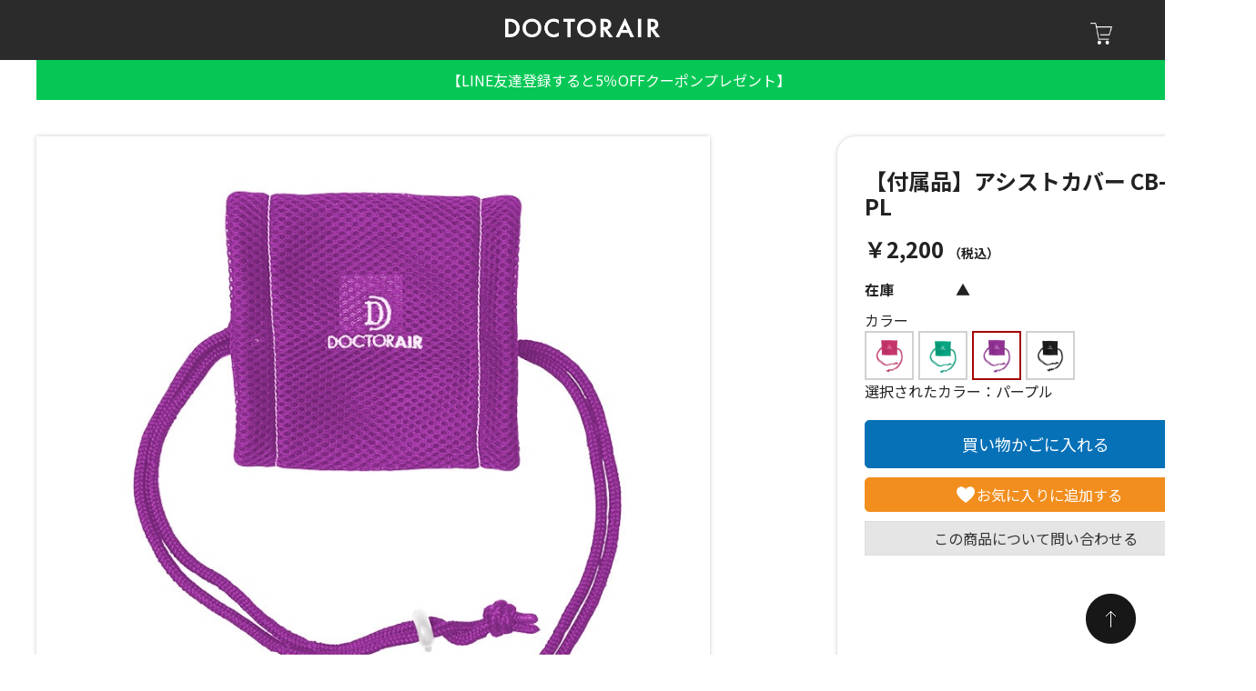

--- FILE ---
content_type: text/html; charset=utf-8
request_url: https://shop.dr-air.com/shop/g/g4580235559444/
body_size: 8686
content:
<!DOCTYPE html>
<html data-browse-mode="P" lang="ja" >
<head>
<meta charset="UTF-8">
<title>【付属品】アシストカバー CB-04 PL(パープル): ドクターエア公式オンラインストア</title>
<link rel="canonical" href="https://shop.dr-air.com/shop/g/g4580235559406/">


<meta name="description" content="ドクターエア公式オンラインストアでは商品合計金額3,980円以上（税込）お買い上げで送料無料！オリジナルギフトラッピングさらにはメッセージカードも無料でご注文頂けます。更に公式のみ美品や付属品を販売い【付属品】アシストカバー CB-04 PL(パープル)">
<meta name="keywords" content="4580235559444,【付属品】アシストカバー CB-04 PL,パープル">

<meta name="wwwroot" content="" />
<meta name="rooturl" content="https://shop.dr-air.com" />
<meta name="viewport" content="width=1200">
<link rel="stylesheet" type="text/css" href="https://ajax.googleapis.com/ajax/libs/jqueryui/1.12.1/themes/ui-lightness/jquery-ui.min.css">
<link rel="stylesheet" type="text/css" href="/css/sys/reset.css">
<link rel="stylesheet" type="text/css" href="/css/sys/base.css">

<link rel="stylesheet" type="text/css" href="/css/sys/base_form.css" >
<link rel="stylesheet" type="text/css" href="/css/sys/base_misc.css" >
<link rel="stylesheet" type="text/css" href="/css/sys/layout.css" >
<link rel="stylesheet" type="text/css" href="/css/sys/block_icon_image.css"  >
<link rel="stylesheet" type="text/css" href="/css/sys/block_common.css" >
<link rel="stylesheet" type="text/css" href="/css/sys/block_customer.css" >
<link rel="stylesheet" type="text/css" href="/css/sys/block_goods.css" >
<link rel="stylesheet" type="text/css" href="/css/sys/block_order.css" >
<link rel="stylesheet" type="text/css" href="/css/sys/block_misc.css" >
<link rel="stylesheet" type="text/css" href="/css/sys/block_store.css" >
<link rel="stylesheet" type="text/css" href="/css/sys/block_no_code_cms.css" >
<script src="https://ajax.googleapis.com/ajax/libs/jquery/3.7.1/jquery.min.js" ></script>
<script src="https://ajax.googleapis.com/ajax/libs/jqueryui/1.14.1/jquery-ui.min.js?ver=20251201" ></script>


    <script src="https://code.jquery.com/jquery-migrate-1.4.1.min.js"></script>

<script src="/lib/jquery.cookie.js" ></script>
<script src="/lib/jquery.balloon.js" ></script>
<script src="/lib/goods/jquery.tile.min.js" ></script>
<script src="/lib/modernizr-custom.js" ></script>
<script src="/js/sys/tmpl.js" ></script>
<script src="/js/sys/msg.js?ver=20240731" ></script>
<script src="/js/sys/sys.js" ></script>
<script src="/js/sys/common.js" ></script>
<script src="/js/sys/search_suggest.js" ></script>
<script src="/js/sys/ui.js" ></script>





<!-- Google Tag Manager -->
<script>(function(w,d,s,l,i){w[l]=w[l]||[];w[l].push({'gtm.start':
new Date().getTime(),event:'gtm.js'});var f=d.getElementsByTagName(s)[0],
j=d.createElement(s),dl=l!='dataLayer'?'&l='+l:'';j.async=true;j.src=
'https://www.googletagmanager.com/gtm.js?id='+i+dl;f.parentNode.insertBefore(j,f);
})(window,document,'script','dataLayer','GTM-579NFFL');</script>
<!-- End Google Tag Manager -->
<!-- Google Tag Manager mrk-->
<script>(function(w,d,s,l,i){w[l]=w[l]||[];w[l].push({'gtm.start':
new Date().getTime(),event:'gtm.js'});var f=d.getElementsByTagName(s)[0],
j=d.createElement(s),dl=l!='dataLayer'?'&l='+l:'';j.async=true;j.src=
'https://www.googletagmanager.com/gtm.js?id='+i+dl;f.parentNode.insertBefore(j,f);
})(window,document,'script','dataLayer','GTM-KG27L6ZP');</script>
<!-- End Google Tag Manager mrk -->
<link rel="stylesheet" type="text/css" href="/css/usr/base.css?220201">
<link href="https://fonts.googleapis.com/css?family=Noto+Sans+JP:400,500,700|Roboto:100,400,700&display=swap&subset=japanese" rel="stylesheet">
<link rel="stylesheet" href="https://use.fontawesome.com/releases/v5.6.3/css/all.css">
<link rel="stylesheet" type="text/css" media="screen" href="/css/usr/reset.css?2313546">
<link rel="stylesheet" type="text/css" media="screen" href="/css/usr/common.css?32134584">
<link rel="stylesheet" type="text/css" media="screen" href="/css/usr/common_sp.css?654351">
<link rel="stylesheet" type="text/css" media="print" href="/css/usr/reset.css?2135434">
<link rel="stylesheet" type="text/css" media="print" href="/css/usr/common.css">

<link rel="stylesheet" type="text/css" href="/css/usr/layout.css?5465464">
<link rel="stylesheet" type="text/css" href="/css/usr/block.css?354654">
<link rel="stylesheet" type="text/css" href="/css/usr/user.css?35246546">

<script src="/js/usr/tmpl.js"></script>
<script src="/js/usr/msg.js"></script>
<script src="/js/usr/user.js?9846546"></script>
<link rel="SHORTCUT ICON" href="/favicon.ico">

<!-- WorldShopping Checkout  ジグザグ-->
<script type="text/javascript" charset="UTF-8" async="true" src="https://checkout-api.worldshopping.jp/v1/script?token=dr-air_com"></script>
<!-- End WorldShopping Checkout -->


<script src="/js/usr/goods.js" defer></script>
<!-- etm meta -->
<meta property="etm:device" content="desktop" />
<meta property="etm:page_type" content="goods" />
<meta property="etm:cart_item" content="[]" />
<meta property="etm:attr" content="" />
<meta property="etm:goods_detail" content="" />
<meta property="etm:goods_keyword" content="[{&quot;goods&quot;:&quot;4580235559444&quot;,&quot;stock&quot;:&quot;【付属品】アシストカバー&quot;},{&quot;goods&quot;:&quot;4580235559444&quot;,&quot;stock&quot;:&quot;4580235559444&quot;},{&quot;goods&quot;:&quot;4580235559444&quot;,&quot;stock&quot;:&quot;CB04&quot;},{&quot;goods&quot;:&quot;4580235559444&quot;,&quot;stock&quot;:&quot;CB-04&quot;},{&quot;goods&quot;:&quot;4580235559444&quot;,&quot;stock&quot;:&quot;PL&quot;},{&quot;goods&quot;:&quot;4580235559444&quot;,&quot;stock&quot;:&quot;パープル&quot;},{&quot;goods&quot;:&quot;4580235559444&quot;,&quot;stock&quot;:&quot;付属品&quot;},{&quot;goods&quot;:&quot;4580235559444&quot;,&quot;stock&quot;:&quot;付属品（コンディショニングボール&quot;},{&quot;goods&quot;:&quot;4580235559444&quot;,&quot;stock&quot;:&quot;付属品（コンディショニングボール)&quot;}]" />
<meta property="etm:goods_event" content="[]" />
<meta property="etm:goods_genre" content="[]" />


<script src="/js/sys/goods_ajax_bookmark.js"></script>
<script src="/js/sys/goods_ajax_quickview.js"></script>

<!-- Global site tag (gtag.js) - Google Analytics -->
<script async src="https://www.googletagmanager.com/gtag/js?id=G-W1TGDP8VM7"></script>
<script>
  const trackingcode = "G-W1TGDP8VM7";
  window.dataLayer = window.dataLayer || [];
  function gtag(){dataLayer.push(arguments);}
  gtag('js', new Date());
  
    gtag('config', trackingcode, { user_id: null });
  
</script>









</head>
<body class="page-goods" >




<div class="wrapper">
	
		
		
				<header id="header">
	<div class="outer">
		<div class="inner">
			<div class="pc">
				<div class="header-row">
					<h1><a href="https://shop.dr-air.com/shop/default.aspx" class="logo"><img src="/files/img/logo.png" alt="DOCTOR AIR"></a></h1>
					<ul class="pc flex right sub-nav">
<!--
		<div class="block-global-search">
			<form name="frmSearch" method="get" action="https://shop.dr-air.com/shop/goods/search.aspx">
				<input type="hidden" name="search" value="x">
				<input class="block-global-search--keyword js-suggest-search" type="text" value="" tabindex="1" id="keyword" placeholder="キーワードを入力" title="商品を検索する" name="keyword" data-suggest-submit="on" autocomplete="off">
				<button class="block-global-search--submit btn btn-default" type="submit" tabindex="1" name="search" value="search"><div class="block-icon-image-double-small block-icon-image--search"></div></button>
			</form>
		</div>
-->

						<!-- <li class="sub-nav_li navi_over">
							<a href="https://shop.dr-air.com/shop/mail/mag.aspx">
								<img src="https://www.dr-air.com/jp/ja/img/header/ico_store_04_w.png" width="25" height="25" alt="メルマガ会員登録"/>
							</a>
							<div class="box_sub_navi box_mailmagazine">
								<div class="title_box_sub_navi2"><a href="https://shop.dr-air.com/shop/mail/mag.aspx" class="ico_mailmagazine">メルマガ会員登録</a></div>
							</div>
						</li> -->
						<li class="sub-nav_li navi_over">
							<a href="#">
								<img src="https://www.dr-air.com/jp/ja/img/icon-cart-head.png" width="24" height="24" alt="【公式】オンラインストア"/>
							</a>
							<div class="box_sub_navi">
								<div class="title_box_sub_navi"><a href="https://shop.dr-air.com/shop/cart/cart.aspx" class="ico_cart">お買い物カゴ</a></div>
								<div class="title_box_sub_navi"><a href="https://shop.dr-air.com/shop/customer/menu.aspx" class="ico_mypage">マイページ</a></div>
								<div class="title_box_sub_navi"><a href="https://shop.dr-air.com/shop/customer/entry.aspx" class="ico_member">新規会員登録</a></div>
							</div>
						</li>
					</ul>
				</div>
			</div>
		</div>
	</div>
</header>
<div class="wrapper_in">

				
					
				
		
	
	
<div class="pane-topic-path">
	<div class="container">
		<div class="block-topic-path"></div>
	</div>
</div>
<div class="pane-contents">
<div class="container">
<main class="pane-main">
<!-- Criteo detail -->
<script type="text/javascript">
    var dataLayer = dataLayer || [];
    dataLayer.push({
        'PageType': 'Productpage',
        'HashedEmail': '#HASHED EMAIL#', 
        'ProductID': '#YOURPRODUCTID#'
    });
</script>
<!-- End Criteo detail -->

<style>
	#header-news {
    background: #06c755 !important;
    color: #fff !important;
    margin: 0 calc(50% - 50vw);
    width: 100vw;
    }
.ct {
    padding: 10px;              /* 余白指定 */
    text-align:  center;        /* 中央寄せ */
    }
.ct a{
    color: white;
    }
.richObiBg {
   	width: 100vw;
    background-position: center;
    background-repeat: no-repeat;
    margin: 0 calc(50% - 50vw);
    height: 86px;
}
.richObiBg a {
    display: block;
    margin: 0 auto;
    width: 100%;
    height: 86px;
}
</style>
    <div id="header-news">
        <div class="ct">
        <p><a href="https://lin.ee/LlULPkm" style="padding: 0.75rem 2rem;" target="_blank" rel="noopener noreferrer">【LINE友達登録すると5％OFFクーポンプレゼント】</a></p>
        </div>
    </div>


<script src="https://ajax.googleapis.com/ajax/libs/jquery/3.6.0/jquery.js" ></script>

<link rel="stylesheet" href="/lib/jquery.bxslider.css">
<script src="/lib/jquery.bxslider.min.js" defer></script>
<script src="/js/sys/color_variation_goods_images_sb.js" defer></script>
<script>
$(function() {
  $('.block-check-list-a .radio input').on('click', function() {
	$('.block-check-list-a .radio input').not($(this)).removeAttr('checked').prop('checked', false).change();
  });
});
$(function() {
	$('.form-control input[type=checkbox]').on('click', function() {
	var input_name = $(this).attr('name');
	$('input[name="' + input_name + '"]').not($(this)).removeAttr('checked').prop('checked', false).change();
  });
});
$(function() {
    $('.block-goods-sales-detail-append .form-group').eq(0).after('<div class="block-contact-gift"><font color="#cd5c5c">※メッセージの代筆は承ることは出来かねますので、ご了承ください</font><p><a class="block-contact-about-goods--btn btn btn-default" href="https://www.dr-air.com/jp/ja/gift/" target="_blank">ラッピング・メッセージカードのご案内 》》》</a></div>');

	$('.block-add-cart--btn').html('買い物かごに入れる');
	$('.block-goods-favorite--btn').html('お気に入りに追加する');
	$('.price').append('<span class="tax">（税込）</span>');
});

$(function() {
  $("#review_form").insertBefore(".pane-goods-footer");
});
$(function() {
$('.pane-goods-right-side').wrap('<div class="pane-goods-right-side-outer" />');
$('.pane-goods-right-side form').wrap('<div class="pane-goods-right-side-inner" />');
 var hl = $('.pane-goods-left-side').Height();
$('.pane-goods-right-side-outer').height(hl);
});
$(function() {
  $('.other-mall-area').insertAfter('form[name="frm"]');
});
</script>
<style>
.pane-goods-center{
padding-bottom:0;
}
.pane-goods-footer {
    grid-row-start: 5;
}
.block-goods-user-review--form{
	padding: 0 0 40px 0;
}
</style>


<div class="block-goods-detail">
	<div class="pane-goods-header">

		<div class="block-goods-detail--promotion-freespace">
			
		</div>

		<input type="hidden" value="cb04a" id="hidden_variation_group">
		<input type="hidden" value="0" id="variation_design_type">
		<input type="hidden" value="4580235559444" id="hidden_goods">
		<input type="hidden" value="【付属品】アシストカバー CB-04 PL" id="hidden_goods_name">
		<input type="hidden" value="e7ba972f3b7cb0de14e1f5897ca26d34e043eb0c76c5558bb9372b6834ad2cd3" id="js_crsirefo_hidden">
		
	</div>

	<div class="pane-goods-left-side" id="gallery">
		<div class="block-src-l">

			<a name="4580235559444" title="【付属品】アシストカバー CB-04 PL">


		<div class="js-goods-detail-goods-slider">
			
				<figure><img src="/img/goods/L/4580235559444_01adb86ea8ea4ae0b0b892827b7d0b54.jpg" alt="【付属品】アシストカバー CB-04 PL" class="block-src-l--image"></figure>
			
			
			
			
			
			
			
			
			
			
			
			
			
			
			
		</div>

			</a>


		</div>


	<div class="block-goods-detail--color-variation-goods-thumbnail-form">
		<div class="block-goods-gallery block-goods-detail--color-variation-goods-thumbnail-images" id="gallery">
			<ul class="js-goods-detail-gallery-slider">
			<li class="block-goods-gallery--src-l">
				<a href="/img/goods/L/4580235559444_01adb86ea8ea4ae0b0b892827b7d0b54.jpg" name="4580235559444" title="【付属品】アシストカバー CB-04 PL" >
					<figure class="img-center"><img src="/img/goods/L/4580235559444_01adb86ea8ea4ae0b0b892827b7d0b54.jpg" alt="【付属品】アシストカバー CB-04 PL" ></figure>
				</a>
			</li>


					</div>
				</ul>
				<div class="block-goods-detail--color-variation-goods-thumbnail-control">
					<div class="color-variation-prev"></div>
					<div class="color-variation-next"></div>
				</div>
			</div>



					









	</div>
	<div class="pane-goods-right-side">
	<form name="frm" method="GET" action="/shop/cart/cart.aspx">



		<div class="block-goods-name">
			<h1 class="h1 block-goods-name--text js-enhanced-ecommerce-goods-name">【付属品】アシストカバー CB-04 PL</h1>
		</div>
		<div class="block-goods-price">

	
	
			<div class="block-goods-price--price price js-enhanced-ecommerce-goods-price">
				￥2,200
			</div>
	
		
	
	
			

			
		</div>

		<dl class="goods-detail-description block-goods-code">
			<dt>商品コード</dt>
			<dd id="spec_goods">4580235559444</dd>
		</dl>














		<dl class="goods-detail-description  block-goods-color">
			<dt>カラー</dt>
			<dd id="spec_variation_name2" class="js-enhanced-ecommerce-variation-name">パープル</dd>
		</dl>




		<dl class="goods-detail-description block-goods-stock">
			<dt>在庫</dt>
			<dd id="spec_stock_msg">▲</dd>
		</dl>








		<div class="block-variation">
	<div class="block-variation block-color">
		<h2 class="block-variation--name block-color--name">カラー</h2>
		<div class="block-variation--item-list block-color--item-list">
			
				<dl class="block-variation--item block-color--item color-enable-stock" title="ピンク">
					<dt class="block-variation--item-term block-color--item-term">
					<a href="/shop/g/g4580235559406/">
					<figure class="img-center"><img src="/img/goods/9/4580235559406_77385e3278cb41b98538d27eeae0a691.jpg" alt="ピンク"></figure>
					</a>
					</dt>
					<dd class="block-variation--item-description block-color--item-description">
						<span>ピンク</span>
					</dd>
				</dl>
			
				<dl class="block-variation--item block-color--item color-enable-stock" title="グリーン">
					<dt class="block-variation--item-term block-color--item-term">
					<a href="/shop/g/g4580235559420/">
					<figure class="img-center"><img src="/img/goods/9/4580235559420_d5dd4bea905c4422b9686aa19a0ef269.jpg" alt="グリーン"></figure>
					</a>
					</dt>
					<dd class="block-variation--item-description block-color--item-description">
						<span>グリーン</span>
					</dd>
				</dl>
			
				<dl class="block-variation--item block-color--item active color-enable-stock" title="パープル">
					<dt class="block-variation--item-term block-color--item-term">
					
					<figure class="img-center"><img src="/img/goods/9/4580235559444_e52ed46624584748971476ba354e8902.jpg" alt="パープル"></figure>
					
					</dt>
					<dd class="block-variation--item-description block-color--item-description">
						<span>パープル</span>
					</dd>
				</dl>
			
				<dl class="block-variation--item block-color--item color-enable-stock" title="ブラック">
					<dt class="block-variation--item-term block-color--item-term">
					<a href="/shop/g/g4580235559130/">
					<figure class="img-center"><img src="/img/goods/9/4580235559130_5dab3d2c52b54bf8891fb909cb9d778e.jpg" alt="ブラック"></figure>
					</a>
					</dt>
					<dd class="block-variation--item-description block-color--item-description">
						<span>ブラック</span>
					</dd>
				</dl>
			
		</div>
		<div class="block-variation--selected-item">選択されたカラー：パープル</div>
	</div>


<input type="hidden" name="goods" value="4580235559444">
</div>


	
		<div class="block-add-cart">
	
		
		<button class="block-add-cart--btn btn btn-primary js-enhanced-ecommerce-add-cart-detail" type="submit" value="買い物かごへ入れる">買い物かごへ入れる</button>
	
</div>

	
	
		
	
	






		<div class="block-contact-about-goods">
	<a class="block-contact-about-goods--btn btn btn-default" href="/shop/contact/contact.aspx?goods=4580235559444&amp;subject_id=00000001">この商品について問い合わせる</a>
</div>



		<div class="block-goods-favorite">

    <a class="block-goods-favorite--btn btn btn-default js-animation-bookmark js-enhanced-ecommerce-goods-bookmark" href="https://shop.dr-air.com/shop/customer/bookmark.aspx?goods=4580235559444&crsirefo_hidden=e7ba972f3b7cb0de14e1f5897ca26d34e043eb0c76c5558bb9372b6834ad2cd3">お気に入りに登録する</a>

</div>
		<div id="cancel-modal" data-title="お気に入りの解除" style="display:none;">
    <div class="modal-body">
        <p>お気に入りを解除しますか？</p>
    </div>
    <div class="modal-footer">
        <input type="button" name="btncancel" class="btn btn-secondary" value="キャンセル">
        <a class="btn btn-primary block-goods-favorite-cancel--btn js-animation-bookmark js-modal-close">OK</a>
        <div class="bookmarkmodal-option">
            <a class="btn btn-secondary" href="/shop/customer/bookmark_guest.aspx">お気に入り一覧へ</a>
        </div>
    </div>
</div>


	</form>
	</div>
	<div class="pane-goods-center">








		
		
	</div>
	<div class="pane-goods-footer">
		<div class="block-goods-footer-cart">

			<form name="frm" method="GET" action="/shop/cart/cart.aspx">
				
				<div>
					<input type="hidden" value=4580235559444 name="goods">
					<div class="block-add-cart">
	
		
		<button class="block-add-cart--btn btn btn-primary js-enhanced-ecommerce-add-cart-detail" type="submit" value="買い物かごへ入れる">買い物かごへ入れる</button>
	
</div>
 	 
				</div> 
			</form>



			<div class="block-contact-about-goods">
	<a class="block-contact-about-goods--btn btn btn-default" href="/shop/contact/contact.aspx?goods=4580235559444&amp;subject_id=00000001">この商品について問い合わせる</a>
</div>



			<div class="block-goods-favorite">

    <a class="block-goods-favorite--btn btn btn-default js-animation-bookmark js-enhanced-ecommerce-goods-bookmark" href="https://shop.dr-air.com/shop/customer/bookmark.aspx?goods=4580235559444&crsirefo_hidden=e7ba972f3b7cb0de14e1f5897ca26d34e043eb0c76c5558bb9372b6834ad2cd3">お気に入りに登録する</a>

</div>

		</div>




	</div>
</div>


<link rel="stylesheet" type="text/css" href="/lib/swiper-bundle.min.css">
<script src="/lib/swiper-bundle.min.js"></script>






<div id="goodsdetail_itemhistory" data-currentgoods="4580235559444"></div>
<script src="/js/sys/goodsdetail_itemhistory.js" defer></script>

<script type="application/ld+json">
{
   "@context":"http:\/\/schema.org\/",
   "@type":"Product",
   "name":"【付属品】アシストカバー CB-04 PL",
   "image":"https:\u002f\u002fshop.dr-air.com\u002fimg\u002fgoods\u002fS\u002f4580235559444_b56a4f553f224021aaf257b2b5d7eb90.jpg",
   "description":"",
   "color":"パープル",
   "mpn":"4580235559444",
   "offers":{
      "@type":"Offer",
      "price":2200,
      "priceCurrency":"JPY",
      "availability":"http:\/\/schema.org\/InStock"
   },
   "isSimilarTo":{
      "@type":"Product",
      "name":"【付属品】アシストカバー CB-04 PK",
      "image":"https:\u002f\u002fshop.dr-air.com\u002fimg\u002fgoods\u002fS\u002f4580235559406_33d309bb515c4b218cfc2a7cb5a8c1a6.jpg",
      "mpn":"4580235559406",
      "url":"https:\u002f\u002fshop.dr-air.com\u002fshop\u002fg\u002fg4580235559406\u002f"
   }
}
</script>

</main>
</div>
</div>
	
			
		<footer class="pane-footer">
			<div class="container">
				<p id="footer_pagetop" class="block-page-top"><a href="#header"></a></p>
				
				
							  <footer id="footer">
		<a href="#" class="totop"><img loading="lazy" src="https://www.dr-air.com/jp/ja/img/btn_totop.png" class="fit-contain"></a>
		<div class="outer">
		  <div class="inner">
			<div class="footer-sns">
			  <em>Follow us</em>
			  <ul class="flex center">
				<li><a href="https://twitter.com/Dr_Air_PR" target="_blank"><img style="vertical-align: middle;" loading="lazy" src="https://www.dr-air.com/jp/ja/img/icon-twitter.png" alt="公式Twitter" width="28"></a></li>
				<li><a href="https://www.facebook.com/draircom" target="_blank"><img loading="lazy" src="https://www.dr-air.com/jp/ja/img/icon-fb.png" alt="公式Facebookページ" width="28"></a></li>
				<li><a href="https://www.instagram.com/doctorair_official/" target="_blank"><img loading="lazy" src="https://www.dr-air.com/jp/ja/img/icon-inst.png" alt="公式Instagram" width="28"></a></li>
				<li><a href="https://www.youtube.com/channel/UCNFI7hxSnJACoY6uBpWJ0gg" target="_blank"><img loading="lazy" src="https://www.dr-air.com/jp/ja/img/icon-youtube.png" alt="公式Youtubeチャンネル" width="26"></a></li>
				<li><a href="https://line.me/R/ti/p/%40drair" target="_blank"><img loading="lazy" src="https://www.dr-air.com/jp/ja/img/icon-line.png" alt="公式LINE" width="28"></a></li>
			  </ul>
			</div>
			<div class="footer-sitemap2">
				<ul class="flex">
					<li><a href="https://www.dr-air.com/jp/ja/guide/"><em>ご利用ガイド</em></a></li>
					<li><a href="https://www.dr-air.com/jp/ja/store-faq/"><em>よくある質問</em></a></li>
					<li><a href="https://www.dr-air.com/jp/ja/gift/"><em>ラッピング・メッセージカード</em></a></li>
					<li><a href="https://www.dr-air.com/jp/ja/warranty/"><em>延長保証とは</em></a></li>
				</ul>
			</div>
			<div class="fs-14 footer-sitemap3">
				<ul class="flex">
					<li><a href="https://www.dr-air.com/jp/ja/contact/"><em>お問い合わせ</em></a></li>
					<li><a href="https://www.dreamf.co.jp/privacy-policy.html" target="_blank" class="link-blank"><em>個人情報の取り扱いについて</em></a></li>
					<li><a href="https://www.dr-air.com/jp/ja/ordercontract/"><em>特定商取引に基づく表記</em></a></li>
					<li><a href="https://www.dr-air.com/jp/ja/support/terms/extendedwarranty/"><em>商品延長保証規約</em></a></li>
					<li><a href="https://www.dr-air.com/jp/ja/support/lithium-ion-battery/"><em>安心してご使用いただくために<em></a></li>
				</ul>
			</div>
			<div class="footer-row">
				<div class="box_copy">Copyright &#169; Dream Factory Inc. All rights reserved.</div>
			</div>
			</div>
		</div>
	</footer>
</div>

				
			</div>
		</footer>
	
</div>
<!-- Google Tag Manager (noscript) -->
<noscript><iframe src="https://www.googletagmanager.com/ns.html?id=GTM-579NFFL"
height="0" width="0" style="display:none;visibility:hidden"></iframe></noscript>
<!-- End Google Tag Manager (noscript) -->
<!-- Google Tag Manager (noscript) mrkt -->
<noscript><iframe src="https://www.googletagmanager.com/ns.html?id=GTM-KG27L6ZP"
height="0" width="0" style="display:none;visibility:hidden"></iframe></noscript>
<!-- End Google Tag Manager (noscript) mrkt -->
<!-- ReviCo Tag Start -->
<div id="revico-review-tagmanager" class="revico-tagmanager" data-revico-tenantid="4b9429af-cbd6-40a0-a2f4-2713704783d7" data-revico-tagmanager-code="PC-ReviCo"></div>
<script type="text/javascript" charset="UTF-8" src="https://show.revico.jp/providejs/tagmanager.js" defer></script>
<!-- ReviCo Tag End -->
<!-- Criteo -->
<script type="text/javascript">
    var dataLayer = dataLayer || [];
    dataLayer.push({
        'PageType': 'Productpage',
        'HashedEmail': '#HASHED EMAIL#', 
        'ProductID': '#4580235559444#'
    });
</script>
<!-- Criteo Tag End -->

</body>
</html>


--- FILE ---
content_type: text/css
request_url: https://shop.dr-air.com/css/usr/layout.css?5465464
body_size: 3515
content:
@charset "UTF-8";

.wrapper {
    background: #fff;
}

.pane-main {
    padding-top: 0px;
    /*230411 50px→０pxに変更　カラーヘッダー用*/
}

.pane-globalnav {
    position: relative;
    background-color: #444;
    color: #fff;
}

.pane-footer {
    /*background: #eee;*/
}

.pane-topic-path {
    background-color: #f5f5f5;
    display: none;
}

.pane-order-header {
    border-bottom: 2px solid #666;
}

.container {
    padding-top: 0;
}

.pane-order-contents h1,
.pane-contents h1 {
    font-size: 24px;
    margin-bottom: 25px;
}

.pane-order-contents h2 {
    font-size: 30px;
    margin-bottom: 25px;
}

.pane-order-contents h2 {
    font-size: 22px;
    text-align: center;
    margin-bottom: 25px;
}

.block-member-info--customer-name,
.block-member-info-confirmation--customer-name {
    font-size: 20px;
    margin-bottom: 25px;
}

.pane-landingpage-contents {
    background: #eee;
    border: 1px solid #eee;
}

.block-member-info,
.block-member-info-confirmation,
.block-member-registration-completed,
.block-shipping-address,
.block-credit-card-confirmation,
.block-inquiry,
.block-inquiry-history,
.block-mail-address,
.block-member-password,
.block-reset-password,
.block-user-review,
.block-mail-news {
    width: 900px;
    margin: 0 auto;
}

.pane-goods-center {
    padding: 50px 0;
}

/* 関連商品のあたりを非表示設定だったのを解除
.pane-goods-footer{
	display: none;
}
*/
.pane-goods-header {}

.btn-primary {
    color: #fff;
    border: 1px solid #0771b8;
    background: center #0771b8;
    background-size: 20px;
    padding-left: 0;
    /*width: 100%;*/
    border-radius: 5px;
    /*background:url(/files/img/ico_cart.png) no-repeat 100px center #0f84d3;　アイコン削除221209追記*/
}

button.btn-primary:hover {
    background: #FFF;
    color: #000;
}

.btn-default {
    color: #333;
    border: solid 1px #dcdcdc;
    background-color: #e5e5e5;
    /*width: 100%;*/
}

.block-goods-user-review--info {
    padding: 25px 0 0 0;
}

h2.block-accessory-list--name {
    text-align: center;
    font-weight: bold;
    font-size: 18px;
    padding: 5px 0;
    margin-bottom: 5px;
    background: #f7f7f7;
}

.block-accessory-list--list {
    text-align: center;
    /*付属品名行揃え*/
}

.block-check-list-a {
    text-align: left;
    margin-top: 25px;
}

.block-goods-price--price {
    font-size: 24px;
    font-weight: bold;
}

.price {
    color: #222;
}

.block-goods-name h1 {
    margin: 5px 0 15px 0;
    font-size: 24px;
    font-weight: bold;
    line-height: 1.2;
}

.block-mypage h2 {
    margin-bottom: 25px;
}

.block-variation {
    padding: 5px 0;

}

.block-add-cart {
    margin-bottom: 0;
}

.block-add-cart--btn {
    width: 100%;
}

.block-goods-price {
    margin: 0 0 14px 0;
}

.block-contact-about-goods--btn,
.block-goods-favorite--btn {
    width: 100%;

}

a.block-contact-about-goods--btn:hover,
a.block-goods-favorite--btn:hover {
    opacity: 0.7;
}

.block-goods-favorite--btn {
    color: #fff;
    border: 1px solid #f28e1e;
    background: url(/files/img/ico_fav.png) no-repeat 100px center #f28e1e;
    background-size: 20px;
    padding-left: 30px;
    border-radius: 5px;
}

.block-variation--item.active dt {
    border: 2px solid #a30707;
}

.block-order-flow--step {
    padding: 40px 0 30px;
}

.block-order-flow--step1,
.block-order-flow--step2,
.block-order-flow--step3,
.block-order-flow--step4,
.block-order-flow--step5 {
    margin: 0 30px 0 0;
    padding: 12px 0 5px 0;
    width: calc(25% - 33px);
    background: #f5f5f5;
}

.block-order-flow--step-current {
    color: #fff;
    background: #444 !important;
    font-weight: bold;
}

.block-order-flow--step1:after,
.block-order-flow--step2:after,
.block-order-flow--step3:after,
.block-order-flow--step4:after,
.block-order-flow--step5:after {
    position: absolute;
    top: 0;
    right: -50px;
    content: "";
    width: 0;
    height: 0;
    border: 25px solid transparent;
    border-left: 25px solid #f5f5f5;
    border-bottom-width: 25px;
    border-top-width: 25px;
}

.block-order-flow--step-current:after {
    border-left: 25px solid #444 !important;
}

.block-cart--contents {
    border: solid 1px #dcdcdc;
    padding: 0 25px 25px 25px;
}

.block-cart--side-area {
    padding-top: 0;
    padding-bottom: 25px;
}

.block-cart--procedure-container {
    background: #fff;
}

.block-cart--order-button-description {
    padding-bottom: 10px;
}

.block-cart--goods-list li {
    margin: 25px 0 0 0;
    padding: 0 0 25px 0;
}

.block-cart--goods-list li:last-child {
    padding: 0 0 0 0;
}

.block-cart--container {
    margin-bottom: 25px;
}

input.block-cart--order-btn,
input.block-order-estimate--commit-btn {
    margin: 0 0 20px 0;
    font-size: 18px;
}

input.block-cart--order-btn:hover,
input.block-order-estimate--commit-btn:hover {
    background: #FFF;
    color: #000;
}

.block-login--member-body {
    padding: 20px;
    overflow: hidden;
    border: solid 1px #dcdcdc;
    background: #fff;
}

.block-login--member-frame {
    margin-bottom: 50px;
    padding: 20px;
    border: 1px #dcdcdc solid;
}

.block-login--first-time {
    padding: 20px;
    border: 1px #dcdcdc solid;
}

.block-order-estimate--procedure-container {
    padding: 14px;
    background: #fff;
}

.block-goods-detail--color-variation-goods-thumbnail-images {
    /*display: none;*/
}

.block-src-l .bx-wrapper {
    margin-bottom: 25px !important;
}

.bx-wrapper .bx-controls-direction a {
    margin-top: -27px !important;
    width: 55px !important;
    height: 55px !important;
}

.bx-wrapper .bx-prev {
    left: 10px;
    background: url(/files/img/ico_prev.png) no-repeat 0 0 !important;
    background-size: cover !important;
}

.bx-wrapper .bx-next {
    right: 10px;
    background: url(/files/img/ico_next.png) no-repeat 0 0 !important;
    background-size: cover !important;
}

.block-order-estimate--comment {
    display: none;
}

.fieldset .form-label {
    width: 27%;
    padding: 25px 10px 25px 25px;
    text-align: left;
    background: #f9f9f9;
}

.block-member-info--value-label {
    display: inline-block;
    width: 64px;
    text-align: center;
}

.block-member-password--login-link a {
    color: #a30707;
    text-decoration: underline;
}

.block-member-password--login-link a:hover {
    text-decoration: none;
}

.block-check-list-a--goods-name a {
    text-decoration: none;
    pointer-events: auto;
    /*  リンク設定解除を解除　221117*/
    display: inline-block;
}


.block-reset-new-password--completed-message {
    text-align: center;
}

.block-reset-new-password--completed-message a {
    text-decoration: underline;
}

.block-reset-new-password--completed-message a:hover {
    text-decoration: none;
}

a.js-enhanced-ecommerce-goods-name,
a.js-enhanced-ecommerce-image {
    pointer-events: auto;
    /*  リンク設定解除を解除　221117*/
    display: inline-block;
}

.fieldset.block-login--input-items .form-label {
    width: 30%;
}

.block-login--member-info-value-label {
    width: 64px;
}

a.btn:hover,
input.btn:hover {
    opacity: 0.7;
}

@media all and (-ms-high-contrast:none) {
    .block-check-list-a--item-description {
        padding-left: 60px !important;
    }

    .fieldset .form-control {
        width: 63%;
    }

    .fieldset .form-control input[type='text'],
    .fieldset .form-control input[type='tel'],
    .fieldset .form-control input[type='email'],
    .fieldset .form-control input[type='search'],
    .fieldset .form-control input[type='password'],
    .fieldset .form-control input[type='url'],
    .fieldset .form-control input[type='number'],
    .fieldset .form-control select,
    .fieldset .form-control textarea {
        max-width: 100%;

    }

    .fieldset .form-group {
        table-layout: fixed;
    }
}

.block-check-list-a--image figure {
    background: #FFF !important;
}

.block-variation--item.color-disable-stock dt {
    background-color: #fff !important;

}

.pane-left-menu,
#block_of_itemhistory {
    display: none;
}

.block-bnr_gift {
    margin: 25px 0 40px 0;
}

.block-bnr_gift img {
    width: 100%;
    height: auto;
}


.block-check-list-a--price.price.js-enhanced-ecommerce-goods-price {
    font-size: 1.5rem;
}

.block-goods-comment1 {
    margin-top: 25px;
}

.tax {
    font-size: 14px;
}


.other-mall-area {
    background-color: #f1f1f1;
    padding: 10px;
    margin-top: 10px;
}

.othermall {
    color: #181818;
    border: 1px solid #181818;
    background: center #ffffff;
    background-size: 20px;
    padding-left: 0;
    border-radius: 5px;
    width: 100%;
    margin-bottom: 10px;
    padding: 10px 0;
}

/*-------------------------
(共通)商品詳細テーブル
---------------------------*/
table.table-datail {
    border-collapse: separate;
    border-spacing: 0;
    text-align: left;
    line-height: 1.5;
    border-top: 1px solid #ccc;
    border-left: 1px solid #ccc;
    font-size: 14px;
    width: 1200px;
    margin: 30px auto;
}

table.table-datail th {
    width: 25%;
    padding: 5px;
    font-weight: bold;
    vertical-align: center;
    border-right: 1px solid #ccc;
    border-bottom: 1px solid #ccc;
    border-top: 1px solid #fff;
    border-left: 1px solid #fff;
    background: #eee;
}

table.table-datail td {
    width: 75%;
    padding: 5px;
    vertical-align: top;
    border-right: 1px solid #ccc;
    border-bottom: 1px solid #ccc;
}

.table-caption {
    text-align: center;
    font-size: 14px;
}

.sp_table {
    line-height: 0;
    width: 100%;
}

.box_btn_manual {
    width: 1200px;
    margin: 30px auto;
    padding: 0 100px;
}

.flex {
    display: flex;
    justify-content: space-between;
    flex-wrap: wrap;
}

.btn-more.black::after {
    content: url(https://www.dr-air.com/jp/ja/img/icon-btn-arrow-black.png);
}

a:hover .btn-more::after,
.btn-more::after {
    content: url(https://www.dr-air.com/jp/ja/img/icon-btn-arrow-white.png);
    position: absolute;
    right: 20px;
    margin-top: -3px;
}

.box_btn_manual a {
    margin-bottom: 15px;
}


.pane-goods-right-side-outer {
    position: relative;
}

.pane-goods-right-side-inner {
    height: 90vh;
    overflow-y: scroll;
    padding-right: 25px;
}

.pane-goods-right-side {
    padding: 30px;
    box-shadow: 0 0 5px #ccc;
    border-radius: 20px;
    height: max-content;
    position: sticky;
    top: 0;
    left: 0;
    width: 460px;
    background-color: #fff;
}

.pane-goods-right-side-inner::-webkit-scrollbar {
    width: 5px;
}

.pane-goods-right-side-inner::-webkit-scrollbar-track {
    background-color: #ccc;
}

.pane-goods-right-side-inner::-webkit-scrollbar-thumb {
    background-color: #222;
}

.btn-primary2 {
    color: #fff;
    border: 1px solid #16a500;
    background: center #16a500;
    background-size: 20px;
    padding-left: 0;
    border-radius: 5px;
}

.block-goods-code {
    display: none;
}

.block-goods-color {
    display: none;
}

--- FILE ---
content_type: text/css; charset=UTF-8
request_url: https://show.revico.jp/css/multi_comment_sp.css
body_size: 943
content:
@charset "UTF-8";
@media screen and (max-width: 768px) {
  .revico-multicomment-top .revico-comment-header-wrapper {
    justify-content: center;
  }
  .revico-multicomment-top .revico-comment-header-wrapper .revico-comment-sort-select {
    left: 39%;
  }
  .revico-multicomment-top .revico-comment-tagcloud .revico-comment-tagcloud-taglist {
    overflow-x: scroll;
    flex-wrap: nowrap;
  }
  .revico-multicomment-top .revico-review-comment-row-wrapper {
    margin: 0 auto 4%;
  }
  .revico-multicomment-top .revico-review-comment-row-wrapper .revico-review-comment-row .revico-review-comment-detail {
    padding: 5%;
  }
  .revico-multicomment-top .revico-review-comment-row-wrapper .revico-review-comment-row .revico-review-comment-detail .revico-review-comment-detail--addition {
    flex-direction: column;
  }
  .revico-multicomment-top .revico-review-comment-row-wrapper .revico-review-comment-row .revico-review-comment-detail .revico-review-comment-detail--addition > div {
    width: 100%;
  }
  .revico-multicomment-top .revico-review-comment-row-wrapper .revico-review-comment-row .revico-review-comment-detail .revico-review-comment-detail--addition .revico-review-comment-detail--addition-image {
    margin-top: 15px;
  }
  .revico-multicomment-top .revico-review-comment-row-wrapper .revico-review-comment-row .revico-review-comment-detail .revico-review-comment-detail--action {
    justify-content: center;
  }
  .revico-multicomment-top .revico-review-comment-row-wrapper .revico-review-comment-row .revico-review-comment-detail .revico-review-comment-detail--action-sns {
    margin: 0;
    display: flex;
    align-items: center;
  }
  .revico-multicomment-top .revico-review-comment-row-wrapper .revico-review-comment-row .revico-review-comment-detail .revico-review-comment-detail--action-helpful {
    font-size: 8px;
    margin-right: 1em !important;
  }
  .revico-multicomment-top .revico-review-comment-row-wrapper .revico-review-comment-row .revico-review-comment-detail .revico-review-comment-detail--action-like {
    font-size: 8px;
    margin-left: inherit;
  }
  .revico-multicomment-top .revico-review-comment-row-wrapper .revico-review-comment-row .revico-review-comment-detail .revico-review-comment-detail--reply-comment {
    width: 96%;
    padding: 5%;
  }
  .revico-multicomment-top .revico-review-comment-row-wrapper .revico-review-comment-row .revico-review-comment-detail .revico-review-comment-detail--reply-comment--content {
    max-height: 8.5em;
  }
  .revico-multicomment-top .revico-review-comment-row-wrapper .revico-review-comment-row .revico-review-comment-detail .revico-review-comment-detail--reply-comment--more {
    bottom: 5px;
  }
  .revico-multicomment-top .revico-comment-footer {
    width: 100%;
  }
  .revico-multicomment-top .revico-comment-footer .revico-comment-footer--more button {
    width: 100%;
    padding: 10px 0;
    background-position: 37% 50%;
  }
  .revico-multicomment-top .revico-comment-footer .revico-comment-footer--paging-buttons {
    display: block;
    margin-bottom: 15px;
  }
  .revico-multicomment-top .revico-comment-footer .revico-comment-footer--filter {
    width: 120px;
    margin-right: 10px;
  }
  .revico-multicomment-top .revico-comment-footer .revico-comment-footer--sort {
    width: 190px;
  }
  .revico-multicomment-top .revico-comment-footer .revico-comment-footer--sort .revico-comment-footer--sort-select {
    width: 190px;
    left: 42.5%;
  }
  .revico-multicomment-top .revico-comment-footer .revico-comment-footer--writebutton-wrapper {
    width: 100%;
    margin-left: inherit;
  }
  .revico-multicomment-top .revico-comment-footer .revico-comment-footer--writebutton {
    background-position: 33% 50%;
  }
  .revico-multicomment-top .revico-review-comment-detail--staff-recommend {
    /* SP表示はドットスライダー表示*/
  }
  .revico-multicomment-top .revico-review-comment-detail--staff-recommend--box {
    overflow-x: hidden;
  }
  .revico-multicomment-top .revico-review-comment-detail--staff-recommend--box > li:not(:last-child) {
    margin: 0;
  }
  .revico-multicomment-top .revico-review-comment-detail--staff-recommend--item {
    min-width: 100%;
  }
  .revico-multicomment-top .revico-review-comment-detail--staff-recommend--item > :first-child {
    flex-basis: 100%;
  }
  .revico-multicomment-top .revico-review-comment-detail--staff-recommend--product-info {
    width: 50%;
  }
  .revico-multicomment-top .revico-review-comment-detail--staff-recommend--product-info--product-name {
    text-align: center;
  }
  .revico-multicomment-top .revico-review-comment-detail--staff-recommend--product-info--variation {
    text-align: center;
  }
  .revico-multicomment-top .revico-review-comment-detail--staff-recommend--product-info--variation ul {
    text-align: center;
  }
  .revico-multicomment-top .revico-review-comment-detail--staff-recommend--staff-recommend-info {
    min-width: 50%;
    padding: 0 5px 0 5px;
  }
  .revico-multicomment-top .revico-review-comment-detail--staff-recommend .revico--slider-wrapper {
    display: block;
  }
  .revico-modal .revico-modal__inner.revico-picture-modal-product .revico-modal-content .revico-comment-header-modal .revico-comment-header-modal-title {
    font-size: 19px;
    margin-top: 35px;
  }
  .revico-modal .revico-modal__inner.revico-picture-modal-product .revico-modal-content .revico-comment-header-modal .revico-comment-header-modal-title span {
    padding-left: 35px;
  }
  .revico-modal .revico-modal__inner.revico-picture-modal-product .revico-modal-content .revico-comment-header-modal .revico-comment-filter-wrapper .revico-comment-filter--most {
    display: block;
  }
  .revico-modal .revico-modal__inner.revico-picture-modal-product .revico-modal-content .revico-comment-header-modal .revico-comment-filter-wrapper .revico-comment-filter--most a {
    width: 94%;
  }
  .revico-modal .revico-modal__inner.revico-picture-modal-product .revico-modal-content .revico-comment-header-modal .revico-comment-filter-wrapper .revico-comment-filter--variation {
    display: block;
  }
  .revico-modal .revico-modal__inner.revico-picture-modal-product .revico-modal-content .revico-comment-header-modal .revico-comment-filter-wrapper .revico-comment-filter--variation span {
    width: 94%;
  }
  .revico-modal .revico-modal__inner.revico-picture-modal-product .revico-modal-content .revico-comment-header-modal .revico-comment-filter-wrapper .revico-comment-filter--block-item {
    display: block;
  }
  .revico-modal .revico-modal__inner.revico-picture-modal-product .revico-modal-content .revico-comment-header-modal .revico-comment-filter-wrapper .revico-comment-filter--block-item .revico-comment-filter--block-item-title {
    padding-bottom: 5px;
    margin-bottom: 10px;
    text-align: center;
    width: 100%;
  }
  .revico-modal .revico-modal__inner.revico-picture-modal-product .revico-modal-content .revico-comment-header-modal .revico-comment-filter-wrapper .revico-comment-filter--block-item .revico-comment-filter--block-item-select {
    display: inline-block;
    min-width: 49%;
    width: auto;
    line-height: 30px;
  }
  .revico-modal .revico-modal__inner.revico-picture-modal-product .revico-modal-content .revico-comment-header-modal .revico-comment-filter-wrapper .revico-comment-filter--block-item .revico-comment-filter--block-item-select input {
    margin-right: 0;
    top: 0;
  }
  .revico-modal .revico-modal__inner.revico-picture-modal-product .revico-modal-content .revico-review-modal-wrapper .revico-review-modal-product-image .revico-review-modal-product-image--main .revico-review-modal-product-image--back {
    right: 0;
  }
  .revico-modal .revico-modal__inner.revico-picture-modal-product .revico-modal-content .revico-review-modal-wrapper .revico-review-modal-product-image .revico-review-modal-product-image--main .revico-review-modal-product-image--next {
    left: 0;
  }
}
@media screen and (max-width: 768px) {
  .revico-multicomment-top .revico-widget .revico-review-comment-row[data-pickup-review=true] .revico-review-comment-detail {
    padding-top: 58px;
  }
}


--- FILE ---
content_type: application/javascript
request_url: https://shop-js.worldshopping.jp/dr-air_com.js?versionId=ZJwS6I2VmYqO1TtsZB.G0kD3k4jn6.h4
body_size: 93748
content:
function onLoadZigZag(){(()=>{var t,e,r,n,i=[(t,e,r)=>{"use strict";r.a(t,(async(t,e)=>{try{var n=r(1),i=r(153),o=r.n(i),s=r(157),a=r.n(s),c=r(161),u=r.n(c),l=r(165),f=r.n(l),h=r(169),p=r.n(h),d=r(170),g=r.n(d),v=r(176),m=r.n(v),y=r(184),b=r.n(y),x=r(193),w=r(246),S=r(362),A=r(400),E=r(241),C=r(293),k=t([w,A]);function q(t){if(void 0===t)throw new ReferenceError("this hasn't been initialised - super() hasn't been called");return t}function D(t,e){if(!(t instanceof e))throw new TypeError("Cannot call a class as a function")}function j(t,e){for(var r=0;r<e.length;r++){var n=e[r];n.enumerable=n.enumerable||!1,n.configurable=!0,"value"in n&&(n.writable=!0),o()(t,n.key,n)}}function _(t){return _=a()?u():function(t){return t.__proto__||u()(t)},_(t)}function B(t,e){if("function"!=typeof e&&null!==e)throw new TypeError("Super expression must either be null or a function");t.prototype=f()(e&&e.prototype,{constructor:{value:t,writable:!0,configurable:!0}}),e&&F(t,e)}function U(t,e){return!e||"object"!==((r=e)&&void 0!==p()&&r.constructor===p()?"symbol":(0,n.A)(r))&&"function"!=typeof e?q(t):e;var r}function F(t,e){return F=a()||function(t,e){return t.__proto__=e,t},F(t,e)}function M(){if("undefined"==typeof Reflect||!g())return!1;if(g().sham)return!1;if("function"==typeof Proxy)return!0;try{return Boolean.prototype.valueOf.call(g()(Boolean,[],(function(){}))),!0}catch(t){return!1}}function V(t){var e=M();return function(){var r,n=_(t);if(e){var i=_(this).constructor;r=g()(n,arguments,i)}else r=n.apply(this,arguments);return U(this,r)}}[w,A]=k.then?(await k)():k;var T=window.zigzag,I=T.shopData||{},N=document.querySelectorAll(".flex.header-row").length>0,O=/\/g\//.test(window.location.href)&&(0,C.itemNotFoundCheckPassed)();x.A.onChangesReady((function(t){N?(x.A.overrideClickEvent(t,".block-add-cart--btn",(function(){T.pageTo("item")})),x.A.overrideClickEvent(t,'a[href="https://shop.dr-air.com/shop/cart/cart.aspx"]',(function(){T.pageTo("cart")}))):(x.A.overrideClickEvent(t,".block-add-cart--btn",(function(){T.pageTo("item")})),x.A.overrideClickEvent(t,".ico_cart",(function(){T.pageTo("cart")})))}));var L=function(t){B(i,t);var e,r,n=V(i);function i(){return D(this,i),n.apply(this,arguments)}return e=i,(r=[{key:"getSkuRows",value:function(t){var e=[],r=this.$(".block-variation--item-description span"),n=!0,i=!1,o=void 0;try{for(var s,a=m()(r.get());!(n=(s=a.next()).done);n=!0){var c,u=s.value,l=this.$(u),f=b()(c=l.text()).call(c);!/品切れ/.test(l.text())&&e.push({"sku.variation":f,price:t.price,stock:1})}}catch(t){i=!0,o=t}finally{try{n||null==a.return||a.return()}finally{if(i)throw o}}return e}},{key:"getPurchasable",value:function(t){return 0!==this.$(".block-add-cart--btn").length||(E.A.debug("在庫なしのため、購入不可"),!1)}}])&&j(e.prototype,r),i}(w.A),R=function(t){B(r,t);var e=V(r);function r(){return D(this,r),e.apply(this,arguments)}return r}(L),P=function(t){B(r,t);var e=V(r);function r(){return D(this,r),e.apply(this,arguments)}return r}(L);T.discovery((function(t){var e=t.location,r=t.callback;if(!O)return r();(0,A.A)((function(t){try{var n;n=N?new R({$:t,name:".block-goods-name--text",price:".block-goods-price--price"}).execute():new P({$:t,name:".block-goods-name--text",price:".block-goods-price--price"}).execute();var i=S.V.get(n,e,I);return r(null,{item:n.item,skuRows:n.skuRows,exclusion:i})}catch(t){return r(t)}}))}),{isItemPage:O}),T.exclusion((function(t){return S.V.getFromConvertedResult(t,I)})),T.run(),e()}catch(z){e(z)}}))},(t,e,r)=>{"use strict";r.d(e,{A:()=>o});var n=r(2),i=r(145);function o(t){return o="function"==typeof n&&"symbol"==typeof i?function(t){return typeof t}:function(t){return t&&"function"==typeof n&&t.constructor===n&&t!==n.prototype?"symbol":typeof t},o(t)}},(t,e,r)=>{t.exports=r(3)},(t,e,r)=>{t.exports=r(4)},(t,e,r)=>{var n=r(5);r(138),r(139),r(140),r(141),r(142),r(143),r(144),t.exports=n},(t,e,r)=>{var n=r(6);r(137),t.exports=n},(t,e,r)=>{var n=r(7);r(123),t.exports=n},(t,e,r)=>{r(8),r(73),r(74),r(106),r(107),r(108),r(109),r(110),r(111),r(112),r(113),r(114),r(115),r(116),r(117),r(118),r(119),r(120),r(121),r(122);var n=r(33);t.exports=n.Symbol},(t,e,r)=>{"use strict";var n=r(9),i=r(13),o=r(59),s=r(30),a=r(49),c=r(60),u=r(64),l=r(65),f=r(66),h=r(72),p=r(43),d=r(37),g=p("isConcatSpreadable"),v=d>=51||!i((function(){var t=[];return t[g]=!1,t.concat()[0]!==t})),m=function(t){if(!s(t))return!1;var e=t[g];return void 0!==e?!!e:o(t)};n({target:"Array",proto:!0,arity:1,forced:!v||!h("concat")},{concat:function(t){var e,r,n,i,o,s=a(this),h=f(s,0),p=0;for(e=-1,n=arguments.length;e<n;e++)if(m(o=-1===e?s:arguments[e]))for(i=c(o),u(p+i),r=0;r<i;r++,p++)r in o&&l(h,p,o[r]);else u(p+1),l(h,p++,o);return h.length=p,h}})},(t,e,r)=>{"use strict";var n=r(10),i=r(11),o=r(14),s=r(17),a=r(19).f,c=r(53),u=r(33),l=r(54),f=r(55),h=r(48),p=function(t){var e=function(r,n,o){if(this instanceof e){switch(arguments.length){case 0:return new t;case 1:return new t(r);case 2:return new t(r,n)}return new t(r,n,o)}return i(t,this,arguments)};return e.prototype=t.prototype,e};t.exports=function(t,e){var r,i,d,g,v,m,y,b,x,w=t.target,S=t.global,A=t.stat,E=t.proto,C=S?n:A?n[w]:(n[w]||{}).prototype,k=S?u:u[w]||f(u,w,{})[w],T=k.prototype;for(g in e)i=!(r=c(S?g:w+(A?".":"#")+g,t.forced))&&C&&h(C,g),m=k[g],i&&(y=t.dontCallGetSet?(x=a(C,g))&&x.value:C[g]),v=i&&y?y:e[g],i&&typeof m==typeof v||(b=t.bind&&i?l(v,n):t.wrap&&i?p(v):E&&s(v)?o(v):v,(t.sham||v&&v.sham||m&&m.sham)&&f(b,"sham",!0),f(k,g,b),E&&(h(u,d=w+"Prototype")||f(u,d,{}),f(u[d],g,v),t.real&&T&&(r||!T[g])&&f(T,g,v)))}},(t,e,r)=>{var n=function(t){return t&&t.Math==Math&&t};t.exports=n("object"==typeof globalThis&&globalThis)||n("object"==typeof window&&window)||n("object"==typeof self&&self)||n("object"==typeof r.g&&r.g)||function(){return this}()||Function("return this")()},(t,e,r)=>{var n=r(12),i=Function.prototype,o=i.apply,s=i.call;t.exports="object"==typeof Reflect&&Reflect.apply||(n?s.bind(o):function(){return s.apply(o,arguments)})},(t,e,r)=>{var n=r(13);t.exports=!n((function(){var t=function(){}.bind();return"function"!=typeof t||t.hasOwnProperty("prototype")}))},t=>{t.exports=function(t){try{return!!t()}catch(t){return!0}}},(t,e,r)=>{var n=r(15),i=r(16);t.exports=function(t){if("Function"===n(t))return i(t)}},(t,e,r)=>{var n=r(16),i=n({}.toString),o=n("".slice);t.exports=function(t){return o(i(t),8,-1)}},(t,e,r)=>{var n=r(12),i=Function.prototype,o=i.call,s=n&&i.bind.bind(o,o);t.exports=n?s:function(t){return function(){return o.apply(t,arguments)}}},(t,e,r)=>{var n=r(18),i=n.all;t.exports=n.IS_HTMLDDA?function(t){return"function"==typeof t||t===i}:function(t){return"function"==typeof t}},t=>{var e="object"==typeof document&&document.all,r=void 0===e&&void 0!==e;t.exports={all:e,IS_HTMLDDA:r}},(t,e,r)=>{var n=r(20),i=r(21),o=r(22),s=r(23),a=r(24),c=r(28),u=r(48),l=r(51),f=Object.getOwnPropertyDescriptor;e.f=n?f:function(t,e){if(t=a(t),e=c(e),l)try{return f(t,e)}catch(t){}if(u(t,e))return s(!i(o.f,t,e),t[e])}},(t,e,r)=>{var n=r(13);t.exports=!n((function(){return 7!=Object.defineProperty({},1,{get:function(){return 7}})[1]}))},(t,e,r)=>{var n=r(12),i=Function.prototype.call;t.exports=n?i.bind(i):function(){return i.apply(i,arguments)}},(t,e)=>{"use strict";var r={}.propertyIsEnumerable,n=Object.getOwnPropertyDescriptor,i=n&&!r.call({1:2},1);e.f=i?function(t){var e=n(this,t);return!!e&&e.enumerable}:r},t=>{t.exports=function(t,e){return{enumerable:!(1&t),configurable:!(2&t),writable:!(4&t),value:e}}},(t,e,r)=>{var n=r(25),i=r(26);t.exports=function(t){return n(i(t))}},(t,e,r)=>{var n=r(16),i=r(13),o=r(15),s=Object,a=n("".split);t.exports=i((function(){return!s("z").propertyIsEnumerable(0)}))?function(t){return"String"==o(t)?a(t,""):s(t)}:s},(t,e,r)=>{var n=r(27),i=TypeError;t.exports=function(t){if(n(t))throw i("Can't call method on "+t);return t}},t=>{t.exports=function(t){return null==t}},(t,e,r)=>{var n=r(29),i=r(31);t.exports=function(t){var e=n(t,"string");return i(e)?e:e+""}},(t,e,r)=>{var n=r(21),i=r(30),o=r(31),s=r(39),a=r(42),c=r(43),u=TypeError,l=c("toPrimitive");t.exports=function(t,e){if(!i(t)||o(t))return t;var r,c=s(t,l);if(c){if(void 0===e&&(e="default"),r=n(c,t,e),!i(r)||o(r))return r;throw u("Can't convert object to primitive value")}return void 0===e&&(e="number"),a(t,e)}},(t,e,r)=>{var n=r(17),i=r(18),o=i.all;t.exports=i.IS_HTMLDDA?function(t){return"object"==typeof t?null!==t:n(t)||t===o}:function(t){return"object"==typeof t?null!==t:n(t)}},(t,e,r)=>{var n=r(32),i=r(17),o=r(34),s=r(35),a=Object;t.exports=s?function(t){return"symbol"==typeof t}:function(t){var e=n("Symbol");return i(e)&&o(e.prototype,a(t))}},(t,e,r)=>{var n=r(33),i=r(10),o=r(17),s=function(t){return o(t)?t:void 0};t.exports=function(t,e){return arguments.length<2?s(n[t])||s(i[t]):n[t]&&n[t][e]||i[t]&&i[t][e]}},t=>{t.exports={}},(t,e,r)=>{var n=r(16);t.exports=n({}.isPrototypeOf)},(t,e,r)=>{var n=r(36);t.exports=n&&!Symbol.sham&&"symbol"==typeof Symbol.iterator},(t,e,r)=>{var n=r(37),i=r(13);t.exports=!!Object.getOwnPropertySymbols&&!i((function(){var t=Symbol();return!String(t)||!(Object(t)instanceof Symbol)||!Symbol.sham&&n&&n<41}))},(t,e,r)=>{var n,i,o=r(10),s=r(38),a=o.process,c=o.Deno,u=a&&a.versions||c&&c.version,l=u&&u.v8;l&&(i=(n=l.split("."))[0]>0&&n[0]<4?1:+(n[0]+n[1])),!i&&s&&(!(n=s.match(/Edge\/(\d+)/))||n[1]>=74)&&(n=s.match(/Chrome\/(\d+)/))&&(i=+n[1]),t.exports=i},t=>{t.exports="undefined"!=typeof navigator&&String(navigator.userAgent)||""},(t,e,r)=>{var n=r(40),i=r(27);t.exports=function(t,e){var r=t[e];return i(r)?void 0:n(r)}},(t,e,r)=>{var n=r(17),i=r(41),o=TypeError;t.exports=function(t){if(n(t))return t;throw o(i(t)+" is not a function")}},t=>{var e=String;t.exports=function(t){try{return e(t)}catch(t){return"Object"}}},(t,e,r)=>{var n=r(21),i=r(17),o=r(30),s=TypeError;t.exports=function(t,e){var r,a;if("string"===e&&i(r=t.toString)&&!o(a=n(r,t)))return a;if(i(r=t.valueOf)&&!o(a=n(r,t)))return a;if("string"!==e&&i(r=t.toString)&&!o(a=n(r,t)))return a;throw s("Can't convert object to primitive value")}},(t,e,r)=>{var n=r(10),i=r(44),o=r(48),s=r(50),a=r(36),c=r(35),u=n.Symbol,l=i("wks"),f=c?u.for||u:u&&u.withoutSetter||s;t.exports=function(t){return o(l,t)||(l[t]=a&&o(u,t)?u[t]:f("Symbol."+t)),l[t]}},(t,e,r)=>{var n=r(45),i=r(46);(t.exports=function(t,e){return i[t]||(i[t]=void 0!==e?e:{})})("versions",[]).push({version:"3.27.2",mode:n?"pure":"global",copyright:"© 2014-2023 Denis Pushkarev (zloirock.ru)",license:"https://github.com/zloirock/core-js/blob/v3.27.2/LICENSE",source:"https://github.com/zloirock/core-js"})},t=>{t.exports=!0},(t,e,r)=>{var n=r(10),i=r(47),o="__core-js_shared__",s=n[o]||i(o,{});t.exports=s},(t,e,r)=>{var n=r(10),i=Object.defineProperty;t.exports=function(t,e){try{i(n,t,{value:e,configurable:!0,writable:!0})}catch(r){n[t]=e}return e}},(t,e,r)=>{var n=r(16),i=r(49),o=n({}.hasOwnProperty);t.exports=Object.hasOwn||function(t,e){return o(i(t),e)}},(t,e,r)=>{var n=r(26),i=Object;t.exports=function(t){return i(n(t))}},(t,e,r)=>{var n=r(16),i=0,o=Math.random(),s=n(1..toString);t.exports=function(t){return"Symbol("+(void 0===t?"":t)+")_"+s(++i+o,36)}},(t,e,r)=>{var n=r(20),i=r(13),o=r(52);t.exports=!n&&!i((function(){return 7!=Object.defineProperty(o("div"),"a",{get:function(){return 7}}).a}))},(t,e,r)=>{var n=r(10),i=r(30),o=n.document,s=i(o)&&i(o.createElement);t.exports=function(t){return s?o.createElement(t):{}}},(t,e,r)=>{var n=r(13),i=r(17),o=/#|\.prototype\./,s=function(t,e){var r=c[a(t)];return r==l||r!=u&&(i(e)?n(e):!!e)},a=s.normalize=function(t){return String(t).replace(o,".").toLowerCase()},c=s.data={},u=s.NATIVE="N",l=s.POLYFILL="P";t.exports=s},(t,e,r)=>{var n=r(14),i=r(40),o=r(12),s=n(n.bind);t.exports=function(t,e){return i(t),void 0===e?t:o?s(t,e):function(){return t.apply(e,arguments)}}},(t,e,r)=>{var n=r(20),i=r(56),o=r(23);t.exports=n?function(t,e,r){return i.f(t,e,o(1,r))}:function(t,e,r){return t[e]=r,t}},(t,e,r)=>{var n=r(20),i=r(51),o=r(57),s=r(58),a=r(28),c=TypeError,u=Object.defineProperty,l=Object.getOwnPropertyDescriptor,f="enumerable",h="configurable",p="writable";e.f=n?o?function(t,e,r){if(s(t),e=a(e),s(r),"function"==typeof t&&"prototype"===e&&"value"in r&&p in r&&!r[p]){var n=l(t,e);n&&n[p]&&(t[e]=r.value,r={configurable:h in r?r[h]:n[h],enumerable:f in r?r[f]:n[f],writable:!1})}return u(t,e,r)}:u:function(t,e,r){if(s(t),e=a(e),s(r),i)try{return u(t,e,r)}catch(t){}if("get"in r||"set"in r)throw c("Accessors not supported");return"value"in r&&(t[e]=r.value),t}},(t,e,r)=>{var n=r(20),i=r(13);t.exports=n&&i((function(){return 42!=Object.defineProperty((function(){}),"prototype",{value:42,writable:!1}).prototype}))},(t,e,r)=>{var n=r(30),i=String,o=TypeError;t.exports=function(t){if(n(t))return t;throw o(i(t)+" is not an object")}},(t,e,r)=>{var n=r(15);t.exports=Array.isArray||function(t){return"Array"==n(t)}},(t,e,r)=>{var n=r(61);t.exports=function(t){return n(t.length)}},(t,e,r)=>{var n=r(62),i=Math.min;t.exports=function(t){return t>0?i(n(t),9007199254740991):0}},(t,e,r)=>{var n=r(63);t.exports=function(t){var e=+t;return e!=e||0===e?0:n(e)}},t=>{var e=Math.ceil,r=Math.floor;t.exports=Math.trunc||function(t){var n=+t;return(n>0?r:e)(n)}},t=>{var e=TypeError;t.exports=function(t){if(t>9007199254740991)throw e("Maximum allowed index exceeded");return t}},(t,e,r)=>{"use strict";var n=r(28),i=r(56),o=r(23);t.exports=function(t,e,r){var s=n(e);s in t?i.f(t,s,o(0,r)):t[s]=r}},(t,e,r)=>{var n=r(67);t.exports=function(t,e){return new(n(t))(0===e?0:e)}},(t,e,r)=>{var n=r(59),i=r(68),o=r(30),s=r(43)("species"),a=Array;t.exports=function(t){var e;return n(t)&&(e=t.constructor,(i(e)&&(e===a||n(e.prototype))||o(e)&&null===(e=e[s]))&&(e=void 0)),void 0===e?a:e}},(t,e,r)=>{var n=r(16),i=r(13),o=r(17),s=r(69),a=r(32),c=r(71),u=function(){},l=[],f=a("Reflect","construct"),h=/^\s*(?:class|function)\b/,p=n(h.exec),d=!h.exec(u),g=function(t){if(!o(t))return!1;try{return f(u,l,t),!0}catch(t){return!1}},v=function(t){if(!o(t))return!1;switch(s(t)){case"AsyncFunction":case"GeneratorFunction":case"AsyncGeneratorFunction":return!1}try{return d||!!p(h,c(t))}catch(t){return!0}};v.sham=!0,t.exports=!f||i((function(){var t;return g(g.call)||!g(Object)||!g((function(){t=!0}))||t}))?v:g},(t,e,r)=>{var n=r(70),i=r(17),o=r(15),s=r(43)("toStringTag"),a=Object,c="Arguments"==o(function(){return arguments}());t.exports=n?o:function(t){var e,r,n;return void 0===t?"Undefined":null===t?"Null":"string"==typeof(r=function(t,e){try{return t[e]}catch(t){}}(e=a(t),s))?r:c?o(e):"Object"==(n=o(e))&&i(e.callee)?"Arguments":n}},(t,e,r)=>{var n={};n[r(43)("toStringTag")]="z",t.exports="[object z]"===String(n)},(t,e,r)=>{var n=r(16),i=r(17),o=r(46),s=n(Function.toString);i(o.inspectSource)||(o.inspectSource=function(t){return s(t)}),t.exports=o.inspectSource},(t,e,r)=>{var n=r(13),i=r(43),o=r(37),s=i("species");t.exports=function(t){return o>=51||!n((function(){var e=[];return(e.constructor={})[s]=function(){return{foo:1}},1!==e[t](Boolean).foo}))}},()=>{},(t,e,r)=>{r(75),r(100),r(102),r(103),r(105)},(t,e,r)=>{"use strict";var n=r(9),i=r(10),o=r(21),s=r(16),a=r(45),c=r(20),u=r(36),l=r(13),f=r(48),h=r(34),p=r(58),d=r(24),g=r(28),v=r(76),m=r(23),y=r(77),b=r(79),x=r(87),w=r(88),S=r(90),A=r(19),E=r(56),C=r(78),k=r(22),T=r(91),I=r(44),N=r(86),O=r(83),L=r(50),R=r(43),P=r(92),q=r(93),D=r(94),j=r(95),_=r(97),B=r(99).forEach,U=N("hidden"),F="Symbol",M="prototype",V=_.set,z=_.getterFor(F),H=Object[M],$=i.Symbol,G=$&&$[M],W=i.TypeError,Z=i.QObject,J=A.f,K=E.f,Q=w.f,X=k.f,Y=s([].push),tt=I("symbols"),et=I("op-symbols"),rt=I("wks"),nt=!Z||!Z[M]||!Z[M].findChild,it=c&&l((function(){return 7!=y(K({},"a",{get:function(){return K(this,"a",{value:7}).a}})).a}))?function(t,e,r){var n=J(H,e);n&&delete H[e],K(t,e,r),n&&t!==H&&K(H,e,n)}:K,ot=function(t,e){var r=tt[t]=y(G);return V(r,{type:F,tag:t,description:e}),c||(r.description=e),r},st=function(t,e,r){t===H&&st(et,e,r),p(t);var n=g(e);return p(r),f(tt,n)?(r.enumerable?(f(t,U)&&t[U][n]&&(t[U][n]=!1),r=y(r,{enumerable:m(0,!1)})):(f(t,U)||K(t,U,m(1,{})),t[U][n]=!0),it(t,n,r)):K(t,n,r)},at=function(t,e){p(t);var r=d(e),n=b(r).concat(ft(r));return B(n,(function(e){c&&!o(ct,r,e)||st(t,e,r[e])})),t},ct=function(t){var e=g(t),r=o(X,this,e);return!(this===H&&f(tt,e)&&!f(et,e))&&(!(r||!f(this,e)||!f(tt,e)||f(this,U)&&this[U][e])||r)},ut=function(t,e){var r=d(t),n=g(e);if(r!==H||!f(tt,n)||f(et,n)){var i=J(r,n);return!i||!f(tt,n)||f(r,U)&&r[U][n]||(i.enumerable=!0),i}},lt=function(t){var e=Q(d(t)),r=[];return B(e,(function(t){f(tt,t)||f(O,t)||Y(r,t)})),r},ft=function(t){var e=t===H,r=Q(e?et:d(t)),n=[];return B(r,(function(t){!f(tt,t)||e&&!f(H,t)||Y(n,tt[t])})),n};u||(T(G=($=function(){if(h(G,this))throw W("Symbol is not a constructor");var t=arguments.length&&void 0!==arguments[0]?v(arguments[0]):void 0,e=L(t),r=function(t){this===H&&o(r,et,t),f(this,U)&&f(this[U],e)&&(this[U][e]=!1),it(this,e,m(1,t))};return c&&nt&&it(H,e,{configurable:!0,set:r}),ot(e,t)})[M],"toString",(function(){return z(this).tag})),T($,"withoutSetter",(function(t){return ot(L(t),t)})),k.f=ct,E.f=st,C.f=at,A.f=ut,x.f=w.f=lt,S.f=ft,P.f=function(t){return ot(R(t),t)},c&&(K(G,"description",{configurable:!0,get:function(){return z(this).description}}),a||T(H,"propertyIsEnumerable",ct,{unsafe:!0}))),n({global:!0,constructor:!0,wrap:!0,forced:!u,sham:!u},{Symbol:$}),B(b(rt),(function(t){q(t)})),n({target:F,stat:!0,forced:!u},{useSetter:function(){nt=!0},useSimple:function(){nt=!1}}),n({target:"Object",stat:!0,forced:!u,sham:!c},{create:function(t,e){return void 0===e?y(t):at(y(t),e)},defineProperty:st,defineProperties:at,getOwnPropertyDescriptor:ut}),n({target:"Object",stat:!0,forced:!u},{getOwnPropertyNames:lt}),D(),j($,F),O[U]=!0},(t,e,r)=>{var n=r(69),i=String;t.exports=function(t){if("Symbol"===n(t))throw TypeError("Cannot convert a Symbol value to a string");return i(t)}},(t,e,r)=>{var n,i=r(58),o=r(78),s=r(84),a=r(83),c=r(85),u=r(52),l=r(86),f="prototype",h="script",p=l("IE_PROTO"),d=function(){},g=function(t){return"<"+h+">"+t+"</"+h+">"},v=function(t){t.write(g("")),t.close();var e=t.parentWindow.Object;return t=null,e},m=function(){try{n=new ActiveXObject("htmlfile")}catch(t){}var t,e,r;m="undefined"!=typeof document?document.domain&&n?v(n):(e=u("iframe"),r="java"+h+":",e.style.display="none",c.appendChild(e),e.src=String(r),(t=e.contentWindow.document).open(),t.write(g("document.F=Object")),t.close(),t.F):v(n);for(var i=s.length;i--;)delete m[f][s[i]];return m()};a[p]=!0,t.exports=Object.create||function(t,e){var r;return null!==t?(d[f]=i(t),r=new d,d[f]=null,r[p]=t):r=m(),void 0===e?r:o.f(r,e)}},(t,e,r)=>{var n=r(20),i=r(57),o=r(56),s=r(58),a=r(24),c=r(79);e.f=n&&!i?Object.defineProperties:function(t,e){s(t);for(var r,n=a(e),i=c(e),u=i.length,l=0;u>l;)o.f(t,r=i[l++],n[r]);return t}},(t,e,r)=>{var n=r(80),i=r(84);t.exports=Object.keys||function(t){return n(t,i)}},(t,e,r)=>{var n=r(16),i=r(48),o=r(24),s=r(81).indexOf,a=r(83),c=n([].push);t.exports=function(t,e){var r,n=o(t),u=0,l=[];for(r in n)!i(a,r)&&i(n,r)&&c(l,r);for(;e.length>u;)i(n,r=e[u++])&&(~s(l,r)||c(l,r));return l}},(t,e,r)=>{var n=r(24),i=r(82),o=r(60),s=function(t){return function(e,r,s){var a,c=n(e),u=o(c),l=i(s,u);if(t&&r!=r){for(;u>l;)if((a=c[l++])!=a)return!0}else for(;u>l;l++)if((t||l in c)&&c[l]===r)return t||l||0;return!t&&-1}};t.exports={includes:s(!0),indexOf:s(!1)}},(t,e,r)=>{var n=r(62),i=Math.max,o=Math.min;t.exports=function(t,e){var r=n(t);return r<0?i(r+e,0):o(r,e)}},t=>{t.exports={}},t=>{t.exports=["constructor","hasOwnProperty","isPrototypeOf","propertyIsEnumerable","toLocaleString","toString","valueOf"]},(t,e,r)=>{var n=r(32);t.exports=n("document","documentElement")},(t,e,r)=>{var n=r(44),i=r(50),o=n("keys");t.exports=function(t){return o[t]||(o[t]=i(t))}},(t,e,r)=>{var n=r(80),i=r(84).concat("length","prototype");e.f=Object.getOwnPropertyNames||function(t){return n(t,i)}},(t,e,r)=>{var n=r(15),i=r(24),o=r(87).f,s=r(89),a="object"==typeof window&&window&&Object.getOwnPropertyNames?Object.getOwnPropertyNames(window):[];t.exports.f=function(t){return a&&"Window"==n(t)?function(t){try{return o(t)}catch(t){return s(a)}}(t):o(i(t))}},(t,e,r)=>{var n=r(82),i=r(60),o=r(65),s=Array,a=Math.max;t.exports=function(t,e,r){for(var c=i(t),u=n(e,c),l=n(void 0===r?c:r,c),f=s(a(l-u,0)),h=0;u<l;u++,h++)o(f,h,t[u]);return f.length=h,f}},(t,e)=>{e.f=Object.getOwnPropertySymbols},(t,e,r)=>{var n=r(55);t.exports=function(t,e,r,i){return i&&i.enumerable?t[e]=r:n(t,e,r),t}},(t,e,r)=>{var n=r(43);e.f=n},(t,e,r)=>{var n=r(33),i=r(48),o=r(92),s=r(56).f;t.exports=function(t){var e=n.Symbol||(n.Symbol={});i(e,t)||s(e,t,{value:o.f(t)})}},(t,e,r)=>{var n=r(21),i=r(32),o=r(43),s=r(91);t.exports=function(){var t=i("Symbol"),e=t&&t.prototype,r=e&&e.valueOf,a=o("toPrimitive");e&&!e[a]&&s(e,a,(function(t){return n(r,this)}),{arity:1})}},(t,e,r)=>{var n=r(70),i=r(56).f,o=r(55),s=r(48),a=r(96),c=r(43)("toStringTag");t.exports=function(t,e,r,u){if(t){var l=r?t:t.prototype;s(l,c)||i(l,c,{configurable:!0,value:e}),u&&!n&&o(l,"toString",a)}}},(t,e,r)=>{"use strict";var n=r(70),i=r(69);t.exports=n?{}.toString:function(){return"[object "+i(this)+"]"}},(t,e,r)=>{var n,i,o,s=r(98),a=r(10),c=r(30),u=r(55),l=r(48),f=r(46),h=r(86),p=r(83),d="Object already initialized",g=a.TypeError,v=a.WeakMap;if(s||f.state){var m=f.state||(f.state=new v);m.get=m.get,m.has=m.has,m.set=m.set,n=function(t,e){if(m.has(t))throw g(d);return e.facade=t,m.set(t,e),e},i=function(t){return m.get(t)||{}},o=function(t){return m.has(t)}}else{var y=h("state");p[y]=!0,n=function(t,e){if(l(t,y))throw g(d);return e.facade=t,u(t,y,e),e},i=function(t){return l(t,y)?t[y]:{}},o=function(t){return l(t,y)}}t.exports={set:n,get:i,has:o,enforce:function(t){return o(t)?i(t):n(t,{})},getterFor:function(t){return function(e){var r;if(!c(e)||(r=i(e)).type!==t)throw g("Incompatible receiver, "+t+" required");return r}}}},(t,e,r)=>{var n=r(10),i=r(17),o=n.WeakMap;t.exports=i(o)&&/native code/.test(String(o))},(t,e,r)=>{var n=r(54),i=r(16),o=r(25),s=r(49),a=r(60),c=r(66),u=i([].push),l=function(t){var e=1==t,r=2==t,i=3==t,l=4==t,f=6==t,h=7==t,p=5==t||f;return function(d,g,v,m){for(var y,b,x=s(d),w=o(x),S=n(g,v),A=a(w),E=0,C=m||c,k=e?C(d,A):r||h?C(d,0):void 0;A>E;E++)if((p||E in w)&&(b=S(y=w[E],E,x),t))if(e)k[E]=b;else if(b)switch(t){case 3:return!0;case 5:return y;case 6:return E;case 2:u(k,y)}else switch(t){case 4:return!1;case 7:u(k,y)}return f?-1:i||l?l:k}};t.exports={forEach:l(0),map:l(1),filter:l(2),some:l(3),every:l(4),find:l(5),findIndex:l(6),filterReject:l(7)}},(t,e,r)=>{var n=r(9),i=r(32),o=r(48),s=r(76),a=r(44),c=r(101),u=a("string-to-symbol-registry"),l=a("symbol-to-string-registry");n({target:"Symbol",stat:!0,forced:!c},{for:function(t){var e=s(t);if(o(u,e))return u[e];var r=i("Symbol")(e);return u[e]=r,l[r]=e,r}})},(t,e,r)=>{var n=r(36);t.exports=n&&!!Symbol.for&&!!Symbol.keyFor},(t,e,r)=>{var n=r(9),i=r(48),o=r(31),s=r(41),a=r(44),c=r(101),u=a("symbol-to-string-registry");n({target:"Symbol",stat:!0,forced:!c},{keyFor:function(t){if(!o(t))throw TypeError(s(t)+" is not a symbol");if(i(u,t))return u[t]}})},(t,e,r)=>{var n=r(9),i=r(32),o=r(11),s=r(21),a=r(16),c=r(13),u=r(59),l=r(17),f=r(30),h=r(31),p=r(104),d=r(36),g=i("JSON","stringify"),v=a(/./.exec),m=a("".charAt),y=a("".charCodeAt),b=a("".replace),x=a(1..toString),w=/[\uD800-\uDFFF]/g,S=/^[\uD800-\uDBFF]$/,A=/^[\uDC00-\uDFFF]$/,E=!d||c((function(){var t=i("Symbol")();return"[null]"!=g([t])||"{}"!=g({a:t})||"{}"!=g(Object(t))})),C=c((function(){return'"\\udf06\\ud834"'!==g("\udf06\ud834")||'"\\udead"'!==g("\udead")})),k=function(t,e){var r=p(arguments),n=e;if((f(e)||void 0!==t)&&!h(t))return u(e)||(e=function(t,e){if(l(n)&&(e=s(n,this,t,e)),!h(e))return e}),r[1]=e,o(g,null,r)},T=function(t,e,r){var n=m(r,e-1),i=m(r,e+1);return v(S,t)&&!v(A,i)||v(A,t)&&!v(S,n)?"\\u"+x(y(t,0),16):t};g&&n({target:"JSON",stat:!0,arity:3,forced:E||C},{stringify:function(t,e,r){var n=p(arguments),i=o(E?k:g,null,n);return C&&"string"==typeof i?b(i,w,T):i}})},(t,e,r)=>{var n=r(16);t.exports=n([].slice)},(t,e,r)=>{var n=r(9),i=r(36),o=r(13),s=r(90),a=r(49);n({target:"Object",stat:!0,forced:!i||o((function(){s.f(1)}))},{getOwnPropertySymbols:function(t){var e=s.f;return e?e(a(t)):[]}})},(t,e,r)=>{r(93)("asyncIterator")},()=>{},(t,e,r)=>{r(93)("hasInstance")},(t,e,r)=>{r(93)("isConcatSpreadable")},(t,e,r)=>{r(93)("iterator")},(t,e,r)=>{r(93)("match")},(t,e,r)=>{r(93)("matchAll")},(t,e,r)=>{r(93)("replace")},(t,e,r)=>{r(93)("search")},(t,e,r)=>{r(93)("species")},(t,e,r)=>{r(93)("split")},(t,e,r)=>{var n=r(93),i=r(94);n("toPrimitive"),i()},(t,e,r)=>{var n=r(32),i=r(93),o=r(95);i("toStringTag"),o(n("Symbol"),"Symbol")},(t,e,r)=>{r(93)("unscopables")},(t,e,r)=>{var n=r(10);r(95)(n.JSON,"JSON",!0)},()=>{},()=>{},(t,e,r)=>{r(124);var n=r(136),i=r(10),o=r(69),s=r(55),a=r(126),c=r(43)("toStringTag");for(var u in n){var l=i[u],f=l&&l.prototype;f&&o(f)!==c&&s(f,c,u),a[u]=a.Array}},(t,e,r)=>{"use strict";var n=r(24),i=r(125),o=r(126),s=r(97),a=r(56).f,c=r(127),u=r(135),l=r(45),f=r(20),h="Array Iterator",p=s.set,d=s.getterFor(h);t.exports=c(Array,"Array",(function(t,e){p(this,{type:h,target:n(t),index:0,kind:e})}),(function(){var t=d(this),e=t.target,r=t.kind,n=t.index++;return!e||n>=e.length?(t.target=void 0,u(void 0,!0)):u("keys"==r?n:"values"==r?e[n]:[n,e[n]],!1)}),"values");var g=o.Arguments=o.Array;if(i("keys"),i("values"),i("entries"),!l&&f&&"values"!==g.name)try{a(g,"name",{value:"values"})}catch(t){}},t=>{t.exports=function(){}},t=>{t.exports={}},(t,e,r)=>{"use strict";var n=r(9),i=r(21),o=r(45),s=r(128),a=r(17),c=r(129),u=r(131),l=r(133),f=r(95),h=r(55),p=r(91),d=r(43),g=r(126),v=r(130),m=s.PROPER,y=s.CONFIGURABLE,b=v.IteratorPrototype,x=v.BUGGY_SAFARI_ITERATORS,w=d("iterator"),S="keys",A="values",E="entries",C=function(){return this};t.exports=function(t,e,r,s,d,v,k){c(r,e,s);var T,I,N,O=function(t){if(t===d&&D)return D;if(!x&&t in P)return P[t];switch(t){case S:case A:case E:return function(){return new r(this,t)}}return function(){return new r(this)}},L=e+" Iterator",R=!1,P=t.prototype,q=P[w]||P["@@iterator"]||d&&P[d],D=!x&&q||O(d),j="Array"==e&&P.entries||q;if(j&&(T=u(j.call(new t)))!==Object.prototype&&T.next&&(o||u(T)===b||(l?l(T,b):a(T[w])||p(T,w,C)),f(T,L,!0,!0),o&&(g[L]=C)),m&&d==A&&q&&q.name!==A&&(!o&&y?h(P,"name",A):(R=!0,D=function(){return i(q,this)})),d)if(I={values:O(A),keys:v?D:O(S),entries:O(E)},k)for(N in I)(x||R||!(N in P))&&p(P,N,I[N]);else n({target:e,proto:!0,forced:x||R},I);return o&&!k||P[w]===D||p(P,w,D,{name:d}),g[e]=D,I}},(t,e,r)=>{var n=r(20),i=r(48),o=Function.prototype,s=n&&Object.getOwnPropertyDescriptor,a=i(o,"name"),c=a&&"something"===function(){}.name,u=a&&(!n||n&&s(o,"name").configurable);t.exports={EXISTS:a,PROPER:c,CONFIGURABLE:u}},(t,e,r)=>{"use strict";var n=r(130).IteratorPrototype,i=r(77),o=r(23),s=r(95),a=r(126),c=function(){return this};t.exports=function(t,e,r,u){var l=e+" Iterator";return t.prototype=i(n,{next:o(+!u,r)}),s(t,l,!1,!0),a[l]=c,t}},(t,e,r)=>{"use strict";var n,i,o,s=r(13),a=r(17),c=r(30),u=r(77),l=r(131),f=r(91),h=r(43),p=r(45),d=h("iterator"),g=!1;[].keys&&("next"in(o=[].keys())?(i=l(l(o)))!==Object.prototype&&(n=i):g=!0),!c(n)||s((function(){var t={};return n[d].call(t)!==t}))?n={}:p&&(n=u(n)),a(n[d])||f(n,d,(function(){return this})),t.exports={IteratorPrototype:n,BUGGY_SAFARI_ITERATORS:g}},(t,e,r)=>{var n=r(48),i=r(17),o=r(49),s=r(86),a=r(132),c=s("IE_PROTO"),u=Object,l=u.prototype;t.exports=a?u.getPrototypeOf:function(t){var e=o(t);if(n(e,c))return e[c];var r=e.constructor;return i(r)&&e instanceof r?r.prototype:e instanceof u?l:null}},(t,e,r)=>{var n=r(13);t.exports=!n((function(){function t(){}return t.prototype.constructor=null,Object.getPrototypeOf(new t)!==t.prototype}))},(t,e,r)=>{var n=r(16),i=r(58),o=r(134);t.exports=Object.setPrototypeOf||("__proto__"in{}?function(){var t,e=!1,r={};try{(t=n(Object.getOwnPropertyDescriptor(Object.prototype,"__proto__").set))(r,[]),e=r instanceof Array}catch(t){}return function(r,n){return i(r),o(n),e?t(r,n):r.__proto__=n,r}}():void 0)},(t,e,r)=>{var n=r(17),i=String,o=TypeError;t.exports=function(t){if("object"==typeof t||n(t))return t;throw o("Can't set "+i(t)+" as a prototype")}},t=>{t.exports=function(t,e){return{value:t,done:e}}},t=>{t.exports={CSSRuleList:0,CSSStyleDeclaration:0,CSSValueList:0,ClientRectList:0,DOMRectList:0,DOMStringList:0,DOMTokenList:1,DataTransferItemList:0,FileList:0,HTMLAllCollection:0,HTMLCollection:0,HTMLFormElement:0,HTMLSelectElement:0,MediaList:0,MimeTypeArray:0,NamedNodeMap:0,NodeList:1,PaintRequestList:0,Plugin:0,PluginArray:0,SVGLengthList:0,SVGNumberList:0,SVGPathSegList:0,SVGPointList:0,SVGStringList:0,SVGTransformList:0,SourceBufferList:0,StyleSheetList:0,TextTrackCueList:0,TextTrackList:0,TouchList:0}},(t,e,r)=>{r(93)("dispose")},(t,e,r)=>{r(93)("asyncDispose")},(t,e,r)=>{r(93)("matcher")},(t,e,r)=>{r(93)("metadataKey")},(t,e,r)=>{r(93)("observable")},(t,e,r)=>{r(93)("metadata")},(t,e,r)=>{r(93)("patternMatch")},(t,e,r)=>{r(93)("replaceAll")},(t,e,r)=>{t.exports=r(146)},(t,e,r)=>{t.exports=r(147)},(t,e,r)=>{var n=r(148);t.exports=n},(t,e,r)=>{var n=r(149);t.exports=n},(t,e,r)=>{var n=r(150);r(123),t.exports=n},(t,e,r)=>{r(124),r(73),r(151),r(110);var n=r(92);t.exports=n.f("iterator")},(t,e,r)=>{"use strict";var n=r(152).charAt,i=r(76),o=r(97),s=r(127),a=r(135),c="String Iterator",u=o.set,l=o.getterFor(c);s(String,"String",(function(t){u(this,{type:c,string:i(t),index:0})}),(function(){var t,e=l(this),r=e.string,i=e.index;return i>=r.length?a(void 0,!0):(t=n(r,i),e.index+=t.length,a(t,!1))}))},(t,e,r)=>{var n=r(16),i=r(62),o=r(76),s=r(26),a=n("".charAt),c=n("".charCodeAt),u=n("".slice),l=function(t){return function(e,r){var n,l,f=o(s(e)),h=i(r),p=f.length;return h<0||h>=p?t?"":void 0:(n=c(f,h))<55296||n>56319||h+1===p||(l=c(f,h+1))<56320||l>57343?t?a(f,h):n:t?u(f,h,h+2):l-56320+(n-55296<<10)+65536}};t.exports={codeAt:l(!1),charAt:l(!0)}},(t,e,r)=>{t.exports=r(154)},(t,e,r)=>{var n=r(155);t.exports=n},(t,e,r)=>{r(156);var n=r(33).Object,i=t.exports=function(t,e,r){return n.defineProperty(t,e,r)};n.defineProperty.sham&&(i.sham=!0)},(t,e,r)=>{var n=r(9),i=r(20),o=r(56).f;n({target:"Object",stat:!0,forced:Object.defineProperty!==o,sham:!i},{defineProperty:o})},(t,e,r)=>{t.exports=r(158)},(t,e,r)=>{var n=r(159);t.exports=n},(t,e,r)=>{r(160);var n=r(33);t.exports=n.Object.setPrototypeOf},(t,e,r)=>{r(9)({target:"Object",stat:!0},{setPrototypeOf:r(133)})},(t,e,r)=>{t.exports=r(162)},(t,e,r)=>{var n=r(163);t.exports=n},(t,e,r)=>{r(164);var n=r(33);t.exports=n.Object.getPrototypeOf},(t,e,r)=>{var n=r(9),i=r(13),o=r(49),s=r(131),a=r(132);n({target:"Object",stat:!0,forced:i((function(){s(1)})),sham:!a},{getPrototypeOf:function(t){return s(o(t))}})},(t,e,r)=>{t.exports=r(166)},(t,e,r)=>{var n=r(167);t.exports=n},(t,e,r)=>{r(168);var n=r(33).Object;t.exports=function(t,e){return n.create(t,e)}},(t,e,r)=>{r(9)({target:"Object",stat:!0,sham:!r(20)},{create:r(77)})},(t,e,r)=>{t.exports=r(6)},(t,e,r)=>{t.exports=r(171)},(t,e,r)=>{var n=r(172);t.exports=n},(t,e,r)=>{r(173);var n=r(33);t.exports=n.Reflect.construct},(t,e,r)=>{var n=r(9),i=r(32),o=r(11),s=r(174),a=r(175),c=r(58),u=r(30),l=r(77),f=r(13),h=i("Reflect","construct"),p=Object.prototype,d=[].push,g=f((function(){function t(){}return!(h((function(){}),[],t)instanceof t)})),v=!f((function(){h((function(){}))})),m=g||v;n({target:"Reflect",stat:!0,forced:m,sham:m},{construct:function(t,e){a(t),c(e);var r=arguments.length<3?t:a(arguments[2]);if(v&&!g)return h(t,e,r);if(t==r){switch(e.length){case 0:return new t;case 1:return new t(e[0]);case 2:return new t(e[0],e[1]);case 3:return new t(e[0],e[1],e[2]);case 4:return new t(e[0],e[1],e[2],e[3])}var n=[null];return o(d,n,e),new(o(s,t,n))}var i=r.prototype,f=l(u(i)?i:p),m=o(t,f,e);return u(m)?m:f}})},(t,e,r)=>{"use strict";var n=r(16),i=r(40),o=r(30),s=r(48),a=r(104),c=r(12),u=Function,l=n([].concat),f=n([].join),h={};t.exports=c?u.bind:function(t){var e=i(this),r=e.prototype,n=a(arguments,1),c=function(){var r=l(n,a(arguments));return this instanceof c?function(t,e,r){if(!s(h,e)){for(var n=[],i=0;i<e;i++)n[i]="a["+i+"]";h[e]=u("C,a","return new C("+f(n,",")+")")}return h[e](t,r)}(e,r.length,r):e.apply(t,r)};return o(r)&&(c.prototype=r),c}},(t,e,r)=>{var n=r(68),i=r(41),o=TypeError;t.exports=function(t){if(n(t))return t;throw o(i(t)+" is not a constructor")}},(t,e,r)=>{t.exports=r(177)},(t,e,r)=>{t.exports=r(178)},(t,e,r)=>{var n=r(179);t.exports=n},(t,e,r)=>{var n=r(180);t.exports=n},(t,e,r)=>{var n=r(181);r(123),t.exports=n},(t,e,r)=>{r(124),r(151);var n=r(182);t.exports=n},(t,e,r)=>{var n=r(21),i=r(40),o=r(58),s=r(41),a=r(183),c=TypeError;t.exports=function(t,e){var r=arguments.length<2?a(t):e;if(i(r))return o(n(r,t));throw c(s(t)+" is not iterable")}},(t,e,r)=>{var n=r(69),i=r(39),o=r(27),s=r(126),a=r(43)("iterator");t.exports=function(t){if(!o(t))return i(t,a)||i(t,"@@iterator")||s[n(t)]}},(t,e,r)=>{t.exports=r(185)},(t,e,r)=>{var n=r(186);t.exports=n},(t,e,r)=>{var n=r(34),i=r(187),o=String.prototype;t.exports=function(t){var e=t.trim;return"string"==typeof t||t===o||n(o,t)&&e===o.trim?i:e}},(t,e,r)=>{r(188);var n=r(192);t.exports=n("String").trim},(t,e,r)=>{"use strict";var n=r(9),i=r(189).trim;n({target:"String",proto:!0,forced:r(191)("trim")},{trim:function(){return i(this)}})},(t,e,r)=>{var n=r(16),i=r(26),o=r(76),s=r(190),a=n("".replace),c="["+s+"]",u=RegExp("^"+c+c+"*"),l=RegExp(c+c+"*$"),f=function(t){return function(e){var r=o(i(e));return 1&t&&(r=a(r,u,"")),2&t&&(r=a(r,l,"")),r}};t.exports={start:f(1),end:f(2),trim:f(3)}},t=>{t.exports="\t\n\v\f\r                　\u2028\u2029\ufeff"},(t,e,r)=>{var n=r(128).PROPER,i=r(13),o=r(190);t.exports=function(t){return i((function(){return!!o[t]()||"​᠎"!=="​᠎"[t]()||n&&o[t].name!==t}))}},(t,e,r)=>{var n=r(33);t.exports=function(t){return n[t+"Prototype"]}},(t,e,r)=>{"use strict";r.d(e,{A:()=>q});var n=r(194),i=r.n(n),o=r(199),s=r.n(o);const a=zigzag.utils.$;var c=r(153),u=r.n(c),l=r(205),f=r.n(l),h=r(209),p=r.n(h),d=r(212),g=r.n(d),v=r(216),m=r.n(v),y=r(221),b=r.n(y),x=r(225),w=r.n(x),S=r(231),A=r.n(S),E=r(239),C=r.n(E),k=r(241);function T(t,e,r){return e in t?u()(t,e,{value:r,enumerable:!0,configurable:!0,writable:!0}):t[e]=r,t}function I(t){for(var e=1;e<arguments.length;e++){var r,n=null!=arguments[e]?arguments[e]:{},i=f()(n);"function"==typeof p()&&(i=g()(i).call(i,m()(r=p()(n)).call(r,(function(t){return b()(n,t).enumerable})))),w()(i).call(i,(function(e){T(t,e,n[e])}))}return t}var N="zigzag-flow-controlled";function O(t,e){window.$&&function(r){var n=r(t);if(n&&n.length>0)for(var i=0;i<n.length;i+=1){var o=n.get(i);o.hasAttribute(N)||("click"===e?o.onclick=null:"submit"===e&&(o.onsubmit=null),"off"in r(o)?r(o).off(e):"unbind"in r(o)&&r(o).unbind(e))}}(window.$)}var L={preserveOriginalEvent:!1,disablePointerEvent:!1,disableReport:!1},R={disableReport:!1};function P(t,e){var r=window.zigzag;C()((function(){/Chrome/.test(window.navigator.userAgent)&&0===t(e).length&&r&&"item"===r.discoveryStatus&&k.A.warning("".concat(e,": アイテムページで該当するフロー制御用の要素が見つかりません"))}),5e3)}const q={onChangesReady:function(t){var e=arguments.length>1&&void 0!==arguments[1]?arguments[1]:["ja"];Boolean(i()(e).call(e,(function(t){var e;return-1!==s()(e=window.navigator.languages&&window.navigator.languages[0]||window.navigator.language||window.navigator.userLanguage||window.navigator.browserLanguage).call(e,t)})))||function(t){var e=A()((function(){var r,n,i,o,s=window.zigzag;"deactivated"!==(null==s||null===(o=s.store)||void 0===o||null===(i=o.getState)||void 0===i||null===(n=i.call(o))||void 0===n||null===(r=n.app)||void 0===r?void 0:r.activeStatus)&&s&&!s.isDenied&&(t(),clearInterval(e))}),500)}((function(){t(a)}))},overrideClickEvent:function(t,e,r){var n=arguments.length>3&&void 0!==arguments[3]?arguments[3]:L;if((n=I({},L,n)).disableReport||P(t,e),n.disablePointerEvent){if(window.document.body.hasAttribute(N))return;var i=document.createElement("style");i.innerHTML="\n    ".concat(e," {\n      pointer-events: none;\n    }");var o="MAKESHOP"===window.zigzag.sourceSettings.ecSystem;if(/firefox/.test(window.navigator.userAgent.toLowerCase())&&o)document.head.appendChild(i);else{var s=document.querySelector("script");s&&s.parentNode&&s.parentNode.insertBefore(i,s)}return t(document).on("click",(function(n){n.target&&t(n.target).closest(t(e).parent()).length>0&&r(n)})),void window.document.body.setAttribute(N,"1")}n.preserveOriginalEvent||O(e,"click");for(var a=t(e),c=0;c<a.length;c+=1){var u=a.get(c);u.hasAttribute(N)||(u.addEventListener("click",(function(t){n.preserveOriginalEvent||(t.preventDefault(),t.stopPropagation()),r(t)}),!0),u.setAttribute(N,"1"))}},overrideSubmitEvent:function(t,e,r){var n=arguments.length>3&&void 0!==arguments[3]?arguments[3]:R;(n=I({},R,n)).disableReport||P(t,e),O(e,"submit");var i=t(e);if(i&&i.length>0)for(var o=0;o<i.length;o+=1){var s=i.get(o);s.hasAttribute(N)||(t(s).on("submit",r),s.setAttribute(N,"1"))}},unbindOriginalJQueryEvents:O}},(t,e,r)=>{t.exports=r(195)},(t,e,r)=>{var n=r(196);t.exports=n},(t,e,r)=>{var n=r(34),i=r(197),o=Array.prototype;t.exports=function(t){var e=t.find;return t===o||n(o,t)&&e===o.find?i:e}},(t,e,r)=>{r(198);var n=r(192);t.exports=n("Array").find},(t,e,r)=>{"use strict";var n=r(9),i=r(99).find,o=r(125),s="find",a=!0;s in[]&&Array(1)[s]((function(){a=!1})),n({target:"Array",proto:!0,forced:a},{find:function(t){return i(this,t,arguments.length>1?arguments[1]:void 0)}}),o(s)},(t,e,r)=>{t.exports=r(200)},(t,e,r)=>{var n=r(201);t.exports=n},(t,e,r)=>{var n=r(34),i=r(202),o=Array.prototype;t.exports=function(t){var e=t.indexOf;return t===o||n(o,t)&&e===o.indexOf?i:e}},(t,e,r)=>{r(203);var n=r(192);t.exports=n("Array").indexOf},(t,e,r)=>{"use strict";var n=r(9),i=r(14),o=r(81).indexOf,s=r(204),a=i([].indexOf),c=!!a&&1/a([1],1,-0)<0;n({target:"Array",proto:!0,forced:c||!s("indexOf")},{indexOf:function(t){var e=arguments.length>1?arguments[1]:void 0;return c?a(this,t,e)||0:o(this,t,e)}})},(t,e,r)=>{"use strict";var n=r(13);t.exports=function(t,e){var r=[][t];return!!r&&n((function(){r.call(null,e||function(){return 1},1)}))}},(t,e,r)=>{t.exports=r(206)},(t,e,r)=>{var n=r(207);t.exports=n},(t,e,r)=>{r(208);var n=r(33);t.exports=n.Object.keys},(t,e,r)=>{var n=r(9),i=r(49),o=r(79);n({target:"Object",stat:!0,forced:r(13)((function(){o(1)}))},{keys:function(t){return o(i(t))}})},(t,e,r)=>{t.exports=r(210)},(t,e,r)=>{var n=r(211);t.exports=n},(t,e,r)=>{r(74);var n=r(33);t.exports=n.Object.getOwnPropertySymbols},(t,e,r)=>{t.exports=r(213)},(t,e,r)=>{var n=r(214);t.exports=n},(t,e,r)=>{var n=r(34),i=r(215),o=Array.prototype;t.exports=function(t){var e=t.concat;return t===o||n(o,t)&&e===o.concat?i:e}},(t,e,r)=>{r(8);var n=r(192);t.exports=n("Array").concat},(t,e,r)=>{t.exports=r(217)},(t,e,r)=>{var n=r(218);t.exports=n},(t,e,r)=>{var n=r(34),i=r(219),o=Array.prototype;t.exports=function(t){var e=t.filter;return t===o||n(o,t)&&e===o.filter?i:e}},(t,e,r)=>{r(220);var n=r(192);t.exports=n("Array").filter},(t,e,r)=>{"use strict";var n=r(9),i=r(99).filter;n({target:"Array",proto:!0,forced:!r(72)("filter")},{filter:function(t){return i(this,t,arguments.length>1?arguments[1]:void 0)}})},(t,e,r)=>{t.exports=r(222)},(t,e,r)=>{var n=r(223);t.exports=n},(t,e,r)=>{r(224);var n=r(33).Object,i=t.exports=function(t,e){return n.getOwnPropertyDescriptor(t,e)};n.getOwnPropertyDescriptor.sham&&(i.sham=!0)},(t,e,r)=>{var n=r(9),i=r(13),o=r(24),s=r(19).f,a=r(20);n({target:"Object",stat:!0,forced:!a||i((function(){s(1)})),sham:!a},{getOwnPropertyDescriptor:function(t,e){return s(o(t),e)}})},(t,e,r)=>{t.exports=r(226)},(t,e,r)=>{r(123);var n=r(69),i=r(48),o=r(34),s=r(227),a=Array.prototype,c={DOMTokenList:!0,NodeList:!0};t.exports=function(t){var e=t.forEach;return t===a||o(a,t)&&e===a.forEach||i(c,n(t))?s:e}},(t,e,r)=>{var n=r(228);t.exports=n},(t,e,r)=>{r(229);var n=r(192);t.exports=n("Array").forEach},(t,e,r)=>{"use strict";var n=r(9),i=r(230);n({target:"Array",proto:!0,forced:[].forEach!=i},{forEach:i})},(t,e,r)=>{"use strict";var n=r(99).forEach,i=r(204)("forEach");t.exports=i?[].forEach:function(t){return n(this,t,arguments.length>1?arguments[1]:void 0)}},(t,e,r)=>{t.exports=r(232)},(t,e,r)=>{r(233);var n=r(33);t.exports=n.setInterval},(t,e,r)=>{r(234),r(238)},(t,e,r)=>{var n=r(9),i=r(10),o=r(235)(i.setInterval,!0);n({global:!0,bind:!0,forced:i.setInterval!==o},{setInterval:o})},(t,e,r)=>{"use strict";var n,i=r(10),o=r(11),s=r(17),a=r(236),c=r(38),u=r(104),l=r(237),f=i.Function,h=/MSIE .\./.test(c)||a&&((n=i.Bun.version.split(".")).length<3||0==n[0]&&(n[1]<3||3==n[1]&&0==n[2]));t.exports=function(t,e){var r=e?2:1;return h?function(n,i){var a=l(arguments.length,1)>r,c=s(n)?n:f(n),h=a?u(arguments,r):[],p=a?function(){o(c,this,h)}:c;return e?t(p,i):t(p)}:t}},t=>{t.exports="function"==typeof Bun&&Bun&&"string"==typeof Bun.version},t=>{var e=TypeError;t.exports=function(t,r){if(t<r)throw e("Not enough arguments");return t}},(t,e,r)=>{var n=r(9),i=r(10),o=r(235)(i.setTimeout,!0);n({global:!0,bind:!0,forced:i.setTimeout!==o},{setTimeout:o})},(t,e,r)=>{t.exports=r(240)},(t,e,r)=>{r(233);var n=r(33);t.exports=n.setTimeout},(t,e,r)=>{"use strict";r.d(e,{A:()=>a});var n=r(242),i=r.n(n),o=r(245);function s(t){var e,r,n=window.zigzag,o=null!==(r=null==n||null===(e=n.utils.logger)||void 0===e?void 0:e.debug)&&void 0!==r?r:null==n?void 0:n.utils.debugLogger();o&&o(i()(t))}const a={debug:s,info:function(t){var e,r=window.zigzag,n=null==r||null===(e=r.utils.logger)||void 0===e?void 0:e.info;n&&n(t,o.version),s(t)},warning:function(t){var e,r=window.zigzag,n=null==r||null===(e=r.utils.logger)||void 0===e?void 0:e.warning;n&&n(t,o.version),s(t)},error:function(t){var e;if("undefined"!=typeof window){var r,n=window.zigzag,i=null!==(r=null==n||null===(e=n.utils.logger)||void 0===e?void 0:e.error)&&void 0!==r?r:null==n?void 0:n.utils.errorLogger();i&&i(t,o.version),s(t)}}}},(t,e,r)=>{t.exports=r(243)},(t,e,r)=>{var n=r(244);t.exports=n},(t,e,r)=>{r(103);var n=r(33),i=r(11);n.JSON||(n.JSON={stringify:JSON.stringify}),t.exports=function(t,e,r){return i(n.JSON.stringify,null,arguments)}},t=>{"use strict";t.exports=JSON.parse('{"R5":["shop-dashboard.worldshopping.biz","shop-dashboard-dev.worldshopping.biz","shop-dashboard-local.worldshopping.biz"]}')},(t,e,r)=>{"use strict";r.a(t,(async(t,n)=>{try{r.d(e,{A:()=>h});var i=r(153),o=r.n(i),s=r(247);function p(t,e){if(!(t instanceof e))throw new TypeError("Cannot call a class as a function")}function d(t,e){for(var r=0;r<e.length;r++){var n=e[r];n.enumerable=n.enumerable||!1,n.configurable=!0,"value"in n&&(n.writable=!0),o()(t,n.key,n)}}function g(t,e,r){return e in t?o()(t,e,{value:r,enumerable:!0,configurable:!0,writable:!0}):t[e]=r,t}await(0,s.a)();var a=await Promise.resolve().then(r.bind(r,293)),c=a.findItemName,u=a.findItemPrice,l=(await Promise.resolve().then(r.bind(r,331))).default,f=(await Promise.resolve().then(r.bind(r,350))).validateResult;await(0,s.a)();var h=function(){function t(e){p(this,t),g(this,"$",void 0),g(this,"nameSelector",void 0),g(this,"priceSelector",void 0),g(this,"document",void 0);var r=e.$,n=e.name,i=e.price,o=e.document;this.$=r,this.nameSelector=n||"",this.priceSelector=i||"",this.document=o}var e,r;return e=t,r=[{key:"getPurchasable",value:function(t){return!0}},{key:"execute",value:function(){var t,e,r,n,i,o,s,a=!0;try{return t=this.getItem(),e=this.getSkuRows(t),a=this.getPurchasable({item:t,skuRows:e}),r=this.getCustomOptions(t),n=this.getCustomInputs(t),o=this.nameSelector,s=this.priceSelector,f({item:t,skuRows:e,nameSelector:o,priceSelector:s}),{item:t,skuRows:e,customOptions:r,customInputs:n,purchasable:a}}catch(t){i=t}var c={purchasable:a};return t&&(c.item=t),e&&(c.skuRows=e),r&&(c.customOptions=r),n&&(c.customInputs=n),i&&(c.error=i),c}},{key:"getItem",value:function(){var t={name:"",price:0};this.nameSelector&&this.$?t.name=this.getItemName(c(this.$,this.nameSelector)):t.name=this.getItemName(),this.priceSelector&&this.$?t.price=this.getItemPrice(u(this.$,this.priceSelector)):t.price=this.getItemPrice();var e=this.getItemCode();return e&&(t.code=e),t}},{key:"getItemName",value:function(){var t=arguments.length>0&&void 0!==arguments[0]?arguments[0]:"";if(this.nameSelector){if(!this.$&&this.document)return l.findItemName(this.document,this.nameSelector);if(this.$)return c(this.$,this.nameSelector)}return t}},{key:"getItemPrice",value:function(){var t=arguments.length>0&&void 0!==arguments[0]?arguments[0]:0;if(this.priceSelector){if(!this.$&&this.document)return l.findItemPrice(this.document,this.priceSelector);if(this.$)return u(this.$,this.priceSelector)}return t}},{key:"getItemCode",value:function(){return""}},{key:"getSkuRows",value:function(t){return[]}},{key:"getCustomOptions",value:function(t){return[]}},{key:"getCustomInputs",value:function(t){return{definitions:[]}}}],r&&d(e.prototype,r),t}();n()}catch(v){n(v)}}),1)},(t,e,r)=>{"use strict";r.d(e,{a:()=>u});var n=r(248),i=r.n(n),o=r(239),s=r.n(o),a=[],c="zigzag-shop-scripts-zero-timeout-message";function u(){return i().race([new(i())((function(t){return e=t,a.push(e),void window.postMessage(c,"*");var e})),new(i())((function(t){return s()(t,0)}))])}window.addEventListener("message",(function(t){t.source==window&&t.data==c&&(t.stopPropagation(),a.length>0&&a.shift()())}),!0)},(t,e,r)=>{t.exports=r(249)},(t,e,r)=>{var n=r(250);r(123),t.exports=n},(t,e,r)=>{r(251),r(124),r(73),r(263),r(290),r(291),r(292),r(151);var n=r(33);t.exports=n.Promise},(t,e,r)=>{r(252)},(t,e,r)=>{"use strict";var n=r(9),i=r(34),o=r(131),s=r(133),a=r(253),c=r(77),u=r(55),l=r(23),f=r(255),h=r(256),p=r(259),d=r(262),g=r(43)("toStringTag"),v=Error,m=[].push,y=function(t,e){var r,n=i(b,this);s?r=s(v(),n?o(this):b):(r=n?this:c(b),u(r,g,"Error")),void 0!==e&&u(r,"message",d(e)),h(r,y,r.stack,1),arguments.length>2&&f(r,arguments[2]);var a=[];return p(t,m,{that:a}),u(r,"errors",a),r};s?s(y,v):a(y,v,{name:!0});var b=y.prototype=c(v.prototype,{constructor:l(1,y),message:l(1,""),name:l(1,"AggregateError")});n({global:!0,constructor:!0,arity:2},{AggregateError:y})},(t,e,r)=>{var n=r(48),i=r(254),o=r(19),s=r(56);t.exports=function(t,e,r){for(var a=i(e),c=s.f,u=o.f,l=0;l<a.length;l++){var f=a[l];n(t,f)||r&&n(r,f)||c(t,f,u(e,f))}}},(t,e,r)=>{var n=r(32),i=r(16),o=r(87),s=r(90),a=r(58),c=i([].concat);t.exports=n("Reflect","ownKeys")||function(t){var e=o.f(a(t)),r=s.f;return r?c(e,r(t)):e}},(t,e,r)=>{var n=r(30),i=r(55);t.exports=function(t,e){n(e)&&"cause"in e&&i(t,"cause",e.cause)}},(t,e,r)=>{var n=r(55),i=r(257),o=r(258),s=Error.captureStackTrace;t.exports=function(t,e,r,a){o&&(s?s(t,e):n(t,"stack",i(r,a)))}},(t,e,r)=>{var n=r(16),i=Error,o=n("".replace),s=String(i("zxcasd").stack),a=/\n\s*at [^:]*:[^\n]*/,c=a.test(s);t.exports=function(t,e){if(c&&"string"==typeof t&&!i.prepareStackTrace)for(;e--;)t=o(t,a,"");return t}},(t,e,r)=>{var n=r(13),i=r(23);t.exports=!n((function(){var t=Error("a");return!("stack"in t)||(Object.defineProperty(t,"stack",i(1,7)),7!==t.stack)}))},(t,e,r)=>{var n=r(54),i=r(21),o=r(58),s=r(41),a=r(260),c=r(60),u=r(34),l=r(182),f=r(183),h=r(261),p=TypeError,d=function(t,e){this.stopped=t,this.result=e},g=d.prototype;t.exports=function(t,e,r){var v,m,y,b,x,w,S,A=r&&r.that,E=!(!r||!r.AS_ENTRIES),C=!(!r||!r.IS_RECORD),k=!(!r||!r.IS_ITERATOR),T=!(!r||!r.INTERRUPTED),I=n(e,A),N=function(t){return v&&h(v,"normal",t),new d(!0,t)},O=function(t){return E?(o(t),T?I(t[0],t[1],N):I(t[0],t[1])):T?I(t,N):I(t)};if(C)v=t.iterator;else if(k)v=t;else{if(!(m=f(t)))throw p(s(t)+" is not iterable");if(a(m)){for(y=0,b=c(t);b>y;y++)if((x=O(t[y]))&&u(g,x))return x;return new d(!1)}v=l(t,m)}for(w=C?t.next:v.next;!(S=i(w,v)).done;){try{x=O(S.value)}catch(t){h(v,"throw",t)}if("object"==typeof x&&x&&u(g,x))return x}return new d(!1)}},(t,e,r)=>{var n=r(43),i=r(126),o=n("iterator"),s=Array.prototype;t.exports=function(t){return void 0!==t&&(i.Array===t||s[o]===t)}},(t,e,r)=>{var n=r(21),i=r(58),o=r(39);t.exports=function(t,e,r){var s,a;i(t);try{if(!(s=o(t,"return"))){if("throw"===e)throw r;return r}s=n(s,t)}catch(t){a=!0,s=t}if("throw"===e)throw r;if(a)throw s;return i(s),r}},(t,e,r)=>{var n=r(76);t.exports=function(t,e){return void 0===t?arguments.length<2?"":e:n(t)}},(t,e,r)=>{r(264),r(282),r(285),r(286),r(287),r(288)},(t,e,r)=>{"use strict";var n,i,o,s=r(9),a=r(45),c=r(265),u=r(10),l=r(21),f=r(91),h=r(133),p=r(95),d=r(266),g=r(40),v=r(17),m=r(30),y=r(267),b=r(268),x=r(269).set,w=r(271),S=r(275),A=r(276),E=r(272),C=r(97),k=r(277),T=r(278),I=r(281),N="Promise",O=T.CONSTRUCTOR,L=T.REJECTION_EVENT,R=T.SUBCLASSING,P=C.getterFor(N),q=C.set,D=k&&k.prototype,j=k,_=D,B=u.TypeError,U=u.document,F=u.process,M=I.f,V=M,z=!!(U&&U.createEvent&&u.dispatchEvent),H="unhandledrejection",$=function(t){var e;return!(!m(t)||!v(e=t.then))&&e},G=function(t,e){var r,n,i,o=e.value,s=1==e.state,a=s?t.ok:t.fail,c=t.resolve,u=t.reject,f=t.domain;try{a?(s||(2===e.rejection&&Q(e),e.rejection=1),!0===a?r=o:(f&&f.enter(),r=a(o),f&&(f.exit(),i=!0)),r===t.promise?u(B("Promise-chain cycle")):(n=$(r))?l(n,r,c,u):c(r)):u(o)}catch(t){f&&!i&&f.exit(),u(t)}},W=function(t,e){t.notified||(t.notified=!0,w((function(){for(var r,n=t.reactions;r=n.get();)G(r,t);t.notified=!1,e&&!t.rejection&&J(t)})))},Z=function(t,e,r){var n,i;z?((n=U.createEvent("Event")).promise=e,n.reason=r,n.initEvent(t,!1,!0),u.dispatchEvent(n)):n={promise:e,reason:r},!L&&(i=u["on"+t])?i(n):t===H&&S("Unhandled promise rejection",r)},J=function(t){l(x,u,(function(){var e,r=t.facade,n=t.value;if(K(t)&&(e=A((function(){c?F.emit("unhandledRejection",n,r):Z(H,r,n)})),t.rejection=c||K(t)?2:1,e.error))throw e.value}))},K=function(t){return 1!==t.rejection&&!t.parent},Q=function(t){l(x,u,(function(){var e=t.facade;c?F.emit("rejectionHandled",e):Z("rejectionhandled",e,t.value)}))},X=function(t,e,r){return function(n){t(e,n,r)}},Y=function(t,e,r){t.done||(t.done=!0,r&&(t=r),t.value=e,t.state=2,W(t,!0))},tt=function(t,e,r){if(!t.done){t.done=!0,r&&(t=r);try{if(t.facade===e)throw B("Promise can't be resolved itself");var n=$(e);n?w((function(){var r={done:!1};try{l(n,e,X(tt,r,t),X(Y,r,t))}catch(e){Y(r,e,t)}})):(t.value=e,t.state=1,W(t,!1))}catch(e){Y({done:!1},e,t)}}};if(O&&(_=(j=function(t){y(this,_),g(t),l(n,this);var e=P(this);try{t(X(tt,e),X(Y,e))}catch(t){Y(e,t)}}).prototype,(n=function(t){q(this,{type:N,done:!1,notified:!1,parent:!1,reactions:new E,rejection:!1,state:0,value:void 0})}).prototype=f(_,"then",(function(t,e){var r=P(this),n=M(b(this,j));return r.parent=!0,n.ok=!v(t)||t,n.fail=v(e)&&e,n.domain=c?F.domain:void 0,0==r.state?r.reactions.add(n):w((function(){G(n,r)})),n.promise})),i=function(){var t=new n,e=P(t);this.promise=t,this.resolve=X(tt,e),this.reject=X(Y,e)},I.f=M=function(t){return t===j||void 0===t?new i(t):V(t)},!a&&v(k)&&D!==Object.prototype)){o=D.then,R||f(D,"then",(function(t,e){var r=this;return new j((function(t,e){l(o,r,t,e)})).then(t,e)}),{unsafe:!0});try{delete D.constructor}catch(t){}h&&h(D,_)}s({global:!0,constructor:!0,wrap:!0,forced:O},{Promise:j}),p(j,N,!1,!0),d(N)},(t,e,r)=>{var n=r(15);t.exports="undefined"!=typeof process&&"process"==n(process)},(t,e,r)=>{"use strict";var n=r(32),i=r(56),o=r(43),s=r(20),a=o("species");t.exports=function(t){var e=n(t),r=i.f;s&&e&&!e[a]&&r(e,a,{configurable:!0,get:function(){return this}})}},(t,e,r)=>{var n=r(34),i=TypeError;t.exports=function(t,e){if(n(e,t))return t;throw i("Incorrect invocation")}},(t,e,r)=>{var n=r(58),i=r(175),o=r(27),s=r(43)("species");t.exports=function(t,e){var r,a=n(t).constructor;return void 0===a||o(r=n(a)[s])?e:i(r)}},(t,e,r)=>{var n,i,o,s,a=r(10),c=r(11),u=r(54),l=r(17),f=r(48),h=r(13),p=r(85),d=r(104),g=r(52),v=r(237),m=r(270),y=r(265),b=a.setImmediate,x=a.clearImmediate,w=a.process,S=a.Dispatch,A=a.Function,E=a.MessageChannel,C=a.String,k=0,T={},I="onreadystatechange";h((function(){n=a.location}));var N=function(t){if(f(T,t)){var e=T[t];delete T[t],e()}},O=function(t){return function(){N(t)}},L=function(t){N(t.data)},R=function(t){a.postMessage(C(t),n.protocol+"//"+n.host)};b&&x||(b=function(t){v(arguments.length,1);var e=l(t)?t:A(t),r=d(arguments,1);return T[++k]=function(){c(e,void 0,r)},i(k),k},x=function(t){delete T[t]},y?i=function(t){w.nextTick(O(t))}:S&&S.now?i=function(t){S.now(O(t))}:E&&!m?(s=(o=new E).port2,o.port1.onmessage=L,i=u(s.postMessage,s)):a.addEventListener&&l(a.postMessage)&&!a.importScripts&&n&&"file:"!==n.protocol&&!h(R)?(i=R,a.addEventListener("message",L,!1)):i=I in g("script")?function(t){p.appendChild(g("script"))[I]=function(){p.removeChild(this),N(t)}}:function(t){setTimeout(O(t),0)}),t.exports={set:b,clear:x}},(t,e,r)=>{var n=r(38);t.exports=/(?:ipad|iphone|ipod).*applewebkit/i.test(n)},(t,e,r)=>{var n,i,o,s,a,c=r(10),u=r(54),l=r(19).f,f=r(269).set,h=r(272),p=r(270),d=r(273),g=r(274),v=r(265),m=c.MutationObserver||c.WebKitMutationObserver,y=c.document,b=c.process,x=c.Promise,w=l(c,"queueMicrotask"),S=w&&w.value;if(!S){var A=new h,E=function(){var t,e;for(v&&(t=b.domain)&&t.exit();e=A.get();)try{e()}catch(t){throw A.head&&n(),t}t&&t.enter()};p||v||g||!m||!y?!d&&x&&x.resolve?((s=x.resolve(void 0)).constructor=x,a=u(s.then,s),n=function(){a(E)}):v?n=function(){b.nextTick(E)}:(f=u(f,c),n=function(){f(E)}):(i=!0,o=y.createTextNode(""),new m(E).observe(o,{characterData:!0}),n=function(){o.data=i=!i}),S=function(t){A.head||n(),A.add(t)}}t.exports=S},t=>{var e=function(){this.head=null,this.tail=null};e.prototype={add:function(t){var e={item:t,next:null},r=this.tail;r?r.next=e:this.head=e,this.tail=e},get:function(){var t=this.head;if(t)return null===(this.head=t.next)&&(this.tail=null),t.item}},t.exports=e},(t,e,r)=>{var n=r(38);t.exports=/ipad|iphone|ipod/i.test(n)&&"undefined"!=typeof Pebble},(t,e,r)=>{var n=r(38);t.exports=/web0s(?!.*chrome)/i.test(n)},t=>{t.exports=function(t,e){try{1==arguments.length?console.error(t):console.error(t,e)}catch(t){}}},t=>{t.exports=function(t){try{return{error:!1,value:t()}}catch(t){return{error:!0,value:t}}}},(t,e,r)=>{var n=r(10);t.exports=n.Promise},(t,e,r)=>{var n=r(10),i=r(277),o=r(17),s=r(53),a=r(71),c=r(43),u=r(279),l=r(280),f=r(45),h=r(37),p=i&&i.prototype,d=c("species"),g=!1,v=o(n.PromiseRejectionEvent),m=s("Promise",(function(){var t=a(i),e=t!==String(i);if(!e&&66===h)return!0;if(f&&(!p.catch||!p.finally))return!0;if(!h||h<51||!/native code/.test(t)){var r=new i((function(t){t(1)})),n=function(t){t((function(){}),(function(){}))};if((r.constructor={})[d]=n,!(g=r.then((function(){}))instanceof n))return!0}return!e&&(u||l)&&!v}));t.exports={CONSTRUCTOR:m,REJECTION_EVENT:v,SUBCLASSING:g}},(t,e,r)=>{var n=r(280),i=r(265);t.exports=!n&&!i&&"object"==typeof window&&"object"==typeof document},t=>{t.exports="object"==typeof Deno&&Deno&&"object"==typeof Deno.version},(t,e,r)=>{"use strict";var n=r(40),i=TypeError,o=function(t){var e,r;this.promise=new t((function(t,n){if(void 0!==e||void 0!==r)throw i("Bad Promise constructor");e=t,r=n})),this.resolve=n(e),this.reject=n(r)};t.exports.f=function(t){return new o(t)}},(t,e,r)=>{"use strict";var n=r(9),i=r(21),o=r(40),s=r(281),a=r(276),c=r(259);n({target:"Promise",stat:!0,forced:r(283)},{all:function(t){var e=this,r=s.f(e),n=r.resolve,u=r.reject,l=a((function(){var r=o(e.resolve),s=[],a=0,l=1;c(t,(function(t){var o=a++,c=!1;l++,i(r,e,t).then((function(t){c||(c=!0,s[o]=t,--l||n(s))}),u)})),--l||n(s)}));return l.error&&u(l.value),r.promise}})},(t,e,r)=>{var n=r(277),i=r(284),o=r(278).CONSTRUCTOR;t.exports=o||!i((function(t){n.all(t).then(void 0,(function(){}))}))},(t,e,r)=>{var n=r(43)("iterator"),i=!1;try{var o=0,s={next:function(){return{done:!!o++}},return:function(){i=!0}};s[n]=function(){return this},Array.from(s,(function(){throw 2}))}catch(t){}t.exports=function(t,e){if(!e&&!i)return!1;var r=!1;try{var o={};o[n]=function(){return{next:function(){return{done:r=!0}}}},t(o)}catch(t){}return r}},(t,e,r)=>{"use strict";var n=r(9),i=r(45),o=r(278).CONSTRUCTOR,s=r(277),a=r(32),c=r(17),u=r(91),l=s&&s.prototype;if(n({target:"Promise",proto:!0,forced:o,real:!0},{catch:function(t){return this.then(void 0,t)}}),!i&&c(s)){var f=a("Promise").prototype.catch;l.catch!==f&&u(l,"catch",f,{unsafe:!0})}},(t,e,r)=>{"use strict";var n=r(9),i=r(21),o=r(40),s=r(281),a=r(276),c=r(259);n({target:"Promise",stat:!0,forced:r(283)},{race:function(t){var e=this,r=s.f(e),n=r.reject,u=a((function(){var s=o(e.resolve);c(t,(function(t){i(s,e,t).then(r.resolve,n)}))}));return u.error&&n(u.value),r.promise}})},(t,e,r)=>{"use strict";var n=r(9),i=r(21),o=r(281);n({target:"Promise",stat:!0,forced:r(278).CONSTRUCTOR},{reject:function(t){var e=o.f(this);return i(e.reject,void 0,t),e.promise}})},(t,e,r)=>{"use strict";var n=r(9),i=r(32),o=r(45),s=r(277),a=r(278).CONSTRUCTOR,c=r(289),u=i("Promise"),l=o&&!a;n({target:"Promise",stat:!0,forced:o||a},{resolve:function(t){return c(l&&this===u?s:this,t)}})},(t,e,r)=>{var n=r(58),i=r(30),o=r(281);t.exports=function(t,e){if(n(t),i(e)&&e.constructor===t)return e;var r=o.f(t);return(0,r.resolve)(e),r.promise}},(t,e,r)=>{"use strict";var n=r(9),i=r(21),o=r(40),s=r(281),a=r(276),c=r(259);n({target:"Promise",stat:!0,forced:r(283)},{allSettled:function(t){var e=this,r=s.f(e),n=r.resolve,u=r.reject,l=a((function(){var r=o(e.resolve),s=[],a=0,u=1;c(t,(function(t){var o=a++,c=!1;u++,i(r,e,t).then((function(t){c||(c=!0,s[o]={status:"fulfilled",value:t},--u||n(s))}),(function(t){c||(c=!0,s[o]={status:"rejected",reason:t},--u||n(s))}))})),--u||n(s)}));return l.error&&u(l.value),r.promise}})},(t,e,r)=>{"use strict";var n=r(9),i=r(21),o=r(40),s=r(32),a=r(281),c=r(276),u=r(259),l=r(283),f="No one promise resolved";n({target:"Promise",stat:!0,forced:l},{any:function(t){var e=this,r=s("AggregateError"),n=a.f(e),l=n.resolve,h=n.reject,p=c((function(){var n=o(e.resolve),s=[],a=0,c=1,p=!1;u(t,(function(t){var o=a++,u=!1;c++,i(n,e,t).then((function(t){u||p||(p=!0,l(t))}),(function(t){u||p||(u=!0,s[o]=t,--c||h(new r(s,f)))}))})),--c||h(new r(s,f))}));return p.error&&h(p.value),n.promise}})},(t,e,r)=>{"use strict";var n=r(9),i=r(45),o=r(277),s=r(13),a=r(32),c=r(17),u=r(268),l=r(289),f=r(91),h=o&&o.prototype;if(n({target:"Promise",proto:!0,real:!0,forced:!!o&&s((function(){h.finally.call({then:function(){}},(function(){}))}))},{finally:function(t){var e=u(this,a("Promise")),r=c(t);return this.then(r?function(r){return l(e,t()).then((function(){return r}))}:t,r?function(r){return l(e,t()).then((function(){throw r}))}:t)}}),!i&&c(o)){var p=a("Promise").prototype.finally;h.finally!==p&&f(h,"finally",p,{unsafe:!0})}},(t,e,r)=>{"use strict";r.r(e),r.d(e,{alcoholShopsCheck:()=>K,appendShuttoScript:()=>G,campaignInfo:()=>X,convertColorSizeTitle:()=>tt,convertDecimal:()=>D,convertFullWidthToNumber:()=>Y,decimalSeparatorMatcher:()=>j,default:()=>st,findItemName:()=>M,findItemPrice:()=>V,findSkuRows:()=>z,findSkuRowsFrom2Keys:()=>$,findSkuRowsFromTable:()=>H,getIframeFetch:()=>nt,getNestedNodeText:()=>B,getNodeText:()=>_,getParentTextOnly:()=>Z,isInIFrame:()=>rt,isWithinCampaignPeriod:()=>Q,itemNotFoundCheckPassed:()=>W,newlineSplitFromHtml:()=>F,reformatImgSrc:()=>et,replaceWhiteSpacesToOne:()=>U,setFetchMethod:()=>it});var n,i,o=r(248),s=r.n(o),a=r(169),c=r.n(a),u=r(294),l=r.n(u),f=r(295),h=r.n(f),p=r(225),d=r.n(p),g=r(212),v=r.n(g),m=r(216),y=r.n(m),b=r(194),x=r.n(b),w=r(184),S=r.n(w),A=r(176),E=r.n(A),C=r(300),k=r.n(C),T=r(310),I=r.n(T),N=r(326),O=r.n(N),L=r(241);function R(t,e,r,n,i,o,a){try{var c=t[o](a),u=c.value}catch(t){return void r(t)}c.done?e(u):s().resolve(u).then(n,i)}var P=null===(i=window)||void 0===i||null===(n=i.zigzag)||void 0===n?void 0:n.sourceSettings,q=P?P.key:"";function D(t){var e=arguments.length>1&&void 0!==arguments[1]?arguments[1]:0;return h()(t.replace(/[^0-9]/gi,""),10)||e}var j=/(\d|,|\.|'|’| |·)+/gi;function _(t){var e="",r=t.contents();if(r.length>0)for(var n=0;n<r.length;n+=1){var i=r.get(n);3===i.nodeType&&i.data&&(e+=i.data)}return e}function B(t){var e=function t(e){var r,n="",i=0;return d()(r=e.childNodes).call(r,(function(e){3===e.nodeType&&e.data?(n+=e.data,i+=1):e.childNodes&&e.childNodes.length>0&&(i+=1,n+=t(e))})),{text:n,count:i}}(t[0]);return L.A.debug("price text recursion count: [".concat(e.count,"]")),e.text}function U(t,e){var r,n,i=["script","style"];return e&&(i=v()(i).call(i,e)),y()(r=x()(n=t.clone()).call(n,i.join(",")).remove().end().text().replace(/[\n|\s|\t]/g," ").split(" ")).call(r,(function(t){return t})).join(" ")}function F(t){var e,r=t.replace(/<br>/g,"\n"),n=document.createElement("textarea");return n.innerHTML=r,S()(e=n.value).call(e).split("\n")}function M(t,e){var r;if(!e)throw new Error("selector required");if(t(e).length>0&&"img"===t(e).prop("tagName").toLowerCase())return t(e).attr("alt")||"";if(t(e).text().length>127){var n=U(t(e));return n.length>127?n.substr(0,127):n}return S()(r=t(e).text()).call(r).replace(/\n/,"")}function V(t,e){if(!e)throw new Error("selector required");var r="";if(t(e).length>0){var n=t(e).prop("tagName").toLowerCase();r="input"===n?t(e).val():"meta"===n?t(e).attr("content")||"":t('meta[name="BASE-Theme-Name"]').length>0?B(t(e)):_(t(e))}return r=r.replace(/[^0-9]/g,""),h()(r,10)}function z(t){for(var e=t.$,r=t.key,n=void 0===r?"sku.variation":r,i=t.$values,o=t.price,s=void 0===o?0:o,a=t.stock,c=void 0===a?1:a,u=t.callbackHasStock,l=void 0===u?function(t){return!0}:u,f=[],h=0;h<i.length;h+=1){var p=e(i.get(h));if(l(p)){var d,g={};g[n]=S()(d=p.text()).call(d),g.price=s,g.stock=c,f.push(g)}}return f}function H(t){for(var e=t.$,r=t.xKey,n=void 0===r?"type1":r,i=t.$xValues,o=t.yKey,s=void 0===o?"type2":o,a=t.$yValues,c=t.price,u=void 0===c?0:c,l=t.stock,f=void 0===l?1:l,h=t.callbackHasStock,p=void 0===h?function(t){return!0}:h,d=[],g=function(t){for(var r=[],n=0;n<t.length;n+=1){var i;r.push(S()(i=e(t[n]).text()).call(i))}return r},v=g(i),m=g(a),y=0;y<a.length;y+=1)for(var b=e(a[y]).siblings("td"),x=0;x<b.length;x+=1)if(p(e(b[x]))){var w={};w[n]=v[x],w[s]=m[y],w.price=u,w.stock=f,d.push(w)}return d}function $(t){for(var e=t.$,r=t.xKey,n=void 0===r?"type1":r,i=t.$xValues,o=t.yKey,s=void 0===o?"type2":o,a=t.$yValues,c=t.price,u=void 0===c?0:c,l=t.stock,f=void 0===l?1:l,h=[],p=0;p<a.length;p+=1)for(var d,g=S()(d=e(a[p]).text()).call(d),v=0;v<i.length;v+=1){var m,y=S()(m=e(i[v]).text()).call(m),b={};b[n]=y,b[s]=g,b.price=u,b.stock=f,h.push(b)}return h}function G(t,e){if(function(t,e){return 0===t('script[src^="https://d.shutto-translation.com/trans.js?id='.concat(e,'"]')).length}(t,e)){var r=document.getElementsByTagName("head")[0],n=document.createElement("script");n.type="text/javascript",n.charset="UTF-8",n.async=!0,n.src="https://d.shutto-translation.com/trans.js?id=".concat(e),r.appendChild(n)}}function W(){var t=!0,e=!1,r=void 0;try{for(var n,i=E()(["ご指定の商品は販売終了か、ただ今お取扱いできない商品です","ご指定の商品はただ今サイト上に掲載されていない商品になります","The specified product will be a product that is not currently listed on the site","指定的产品将是当前未在网站上列出的产品","指定的產品將是當前未在網站上列出的產品","10秒後にTOPページに遷移します","この商品は取り扱いできません","ご指定のページは見つかりません","ページが見つかりません","お探しのページは見つかりません","該当ページが見つかりませんでした","ページがみつかりません","The item you specified is not sold at the moment","请指定产品是不出售的现在","５秒後にトップページに移動します","ご指定の商品はただいま販売しておりません","商品を閲覧するにはログインが必要です","ご指定の商品は販売終了か、ただ今お取り扱いできない商品です","404 Page Not Found","The page you're looking for could not be found.","ご指定の商品は販売終了か、ただ今お取扱いできない商品です。","ご指定の商品は販売を終了しました","アイテムが見つかりません","URLに間違いがないかご確認ください","該当する商品は現在販売しておりません","ご指定のページはございません。","該当の商品が見当たりません","申し訳ございません。この商品には詳細情報がありません。","ご指定の商品は販売しておりません。","指定された商品は見つかりませんでした。","ご指定の商品が見つかりませんでした。","削除されたかＵＲＬが変更されたため表示できません","商品が見つかりませんでした","お探しのページは見つかりませんでした","この商品は売り切れなどの理由により表示しておりません","商品情報を取得出来ませんでした","作品が見つかりませんでした","This product is not displayed due to reasons such as being sold out","この商品は売り切れなどの理由により表示しておりません","ご指定のページ（またはファイル）が見つかりませんでした","ご指定の商品は掲載期間を終了しました","This content has been deleted or is being converted","お探しの商品は、販売期間外、または、お取扱いのない商品です"]);!(t=(n=i.next()).done);t=!0){var o,s=n.value;if(document.body.innerText&&k()(o=document.body.innerText).call(o,s)){var a,c,u,l,f=document.body.innerText.split(s).length,h=null===(u=document.getElementById("itemHistoryDetail"))||void 0===u?void 0:k()(a=u.innerText).call(a,s),p=null===(l=document.querySelector(".checked_carousel_ .carousel_box_"))||void 0===l?void 0:k()(c=l.innerText).call(c,s);if(2!==f||!h&&!p)return!1}}}catch(t){e=!0,r=t}finally{try{t||null==i.return||i.return()}finally{if(e)throw r}}return!0}function Z(t){var e;return S()(e=t.parent().clone().children().remove().end().text()).call(e)}var J=["chitashige_co_jp","maruyamaya_shop","subrina_jp","shop_tatenokawa_com","inadas_com","shop_oishishuzo_co_jp","grandvin_net","kitano-ace_jp","teramachi01_shop11_makeshop_jp","kumaheinoume_co_jp","kunizakari-onlineshop_jp","ultimatespirits_jp","masuichi_com","takamuraplus_jp","shop_tuzyun_com"],K=k()(J).call(J,q);function Q(t,e){var r=new Date,n=new Date(t),i=new Date(e);return r.getTime()>=n.getTime()&&r.getTime()<=i.getTime()}var X={afteeImg:"https://zigzag-static-contents.s3.ap-northeast-1.amazonaws.com/shops/common/202406_aftee_ws_campaign_banner.png",alipayImg:"https://zigzag-static-contents.s3.ap-northeast-1.amazonaws.com/shops/common/alipay_campaign_20231107.png",weChatImg:"https://zigzag-static-contents.s3.ap-northeast-1.amazonaws.com/shops/common/wechat_campaign_banner_202404.png",afteeLink:"https://campaign.worldshopping.global/aftee202406"};function Y(t){var e={"０":"0","１":"1","２":"2","３":"3","４":"4","５":"5","６":"6","７":"7","８":"8","９":"9"},r=t.replace(/[０-９]/g,(function(t){return e[t]}));return Number(r)}function tt(t){return/color|Color|COLOR|colour|Colour|COLOUR|カラー|色/.test(t)?"color":/size|Size|SIZE|サイズ/.test(t)?"size":t}function et(t){if(!t)return L.A.warning("Image src is missing. Falling back to screenshot. Please check item.images."),"";try{return new(I())(t,window.location.origin).href}catch(t){return L.A.warning("Failed to normalize image src. Falling back to screenshot. Please check item.images."),""}}function rt(){return!!window.frameElement}function nt(){return new(s())((function(t,e){var r=document.createElement("iframe");r.style.display="none",r.src="about:blank",r.onload=function(){try{var n,i,o=null===(i=r.contentWindow)||void 0===i?void 0:O()(n=i.fetch).call(n,window);if(!o)throw Error("contentWindow.fetch does not exist; possible reason: contentWindow is not loaded");r.remove(),t(o)}catch(t){r.remove(),e(t)}},document.body.appendChild(r)}))}function it(){return ot.apply(this,arguments)}function ot(){var t;return t=function(){var t,e,r;return function(t,e){var r,n,i,o,s={label:0,sent:function(){if(1&i[0])throw i[1];return i[1]},trys:[],ops:[]};return o={next:a(0),throw:a(1),return:a(2)},"function"==typeof c()&&(o[l()]=function(){return this}),o;function a(o){return function(a){return function(o){if(r)throw new TypeError("Generator is already executing.");for(;s;)try{if(r=1,n&&(i=2&o[0]?n.return:o[0]?n.throw||((i=n.return)&&i.call(n),0):n.next)&&!(i=i.call(n,o[1])).done)return i;switch(n=0,i&&(o=[2&o[0],i.value]),o[0]){case 0:case 1:i=o;break;case 4:return s.label++,{value:o[1],done:!1};case 5:s.label++,n=o[1],o=[0];continue;case 7:o=s.ops.pop(),s.trys.pop();continue;default:if(!((i=(i=s.trys).length>0&&i[i.length-1])||6!==o[0]&&2!==o[0])){s=0;continue}if(3===o[0]&&(!i||o[1]>i[0]&&o[1]<i[3])){s.label=o[1];break}if(6===o[0]&&s.label<i[1]){s.label=i[1],i=o;break}if(i&&s.label<i[2]){s.label=i[2],s.ops.push(o);break}i[2]&&s.ops.pop(),s.trys.pop();continue}o=e.call(t,s)}catch(t){o=[6,t],n=0}finally{r=i=0}if(5&o[0])throw o[1];return{value:o[0]?o[1]:void 0,done:!0}}([o,a])}}}(this,(function(n){switch(n.label){case 0:if(null===(e=window.fetch)||void 0===e||null===(t=e.toString())||void 0===t?void 0:k()(t).call(t,"[native code]"))return[2,window.fetch];n.label=1;case 1:return n.trys.push([1,3,,4]),[4,nt()];case 2:return[2,n.sent()];case 3:return r=n.sent(),L.A.error(new Error("getIframeFetch failed; using window.fetch; if Shopify check for incorrect itemInfo; ".concat(r))),L.A.debug("getIframeFetch failed; using window.fetch; if Shopify check for incorrect itemInfo; ".concat(r)),[2,window.fetch];case 4:return[2]}}))},ot=function(){var e=this,r=arguments;return new(s())((function(n,i){var o=t.apply(e,r);function s(t){R(o,n,i,s,a,"next",t)}function a(t){R(o,n,i,s,a,"throw",t)}s(void 0)}))},ot.apply(this,arguments)}const st={convertDecimal:D,getNodeText:_,findItemName:M,findItemPrice:V,findSkuRows:z,findSkuRowsFrom2Keys:$,findSkuRowsFromTable:H,appendShuttoScript:G,itemNotFoundCheckPassed:W,getParentTextOnly:Z,isWithinCampaignPeriod:Q,campaignInfo:X,convertFullWidthToNumber:Y,alcoholShopsCheck:K}},(t,e,r)=>{t.exports=r(149)},(t,e,r)=>{t.exports=r(296)},(t,e,r)=>{var n=r(297);t.exports=n},(t,e,r)=>{r(298);var n=r(33);t.exports=n.parseInt},(t,e,r)=>{var n=r(9),i=r(299);n({global:!0,forced:parseInt!=i},{parseInt:i})},(t,e,r)=>{var n=r(10),i=r(13),o=r(16),s=r(76),a=r(189).trim,c=r(190),u=n.parseInt,l=n.Symbol,f=l&&l.iterator,h=/^[+-]?0x/i,p=o(h.exec),d=8!==u(c+"08")||22!==u(c+"0x16")||f&&!i((function(){u(Object(f))}));t.exports=d?function(t,e){var r=a(s(t));return u(r,e>>>0||(p(h,r)?16:10))}:u},(t,e,r)=>{t.exports=r(301)},(t,e,r)=>{var n=r(302);t.exports=n},(t,e,r)=>{var n=r(34),i=r(303),o=r(305),s=Array.prototype,a=String.prototype;t.exports=function(t){var e=t.includes;return t===s||n(s,t)&&e===s.includes?i:"string"==typeof t||t===a||n(a,t)&&e===a.includes?o:e}},(t,e,r)=>{r(304);var n=r(192);t.exports=n("Array").includes},(t,e,r)=>{"use strict";var n=r(9),i=r(81).includes,o=r(13),s=r(125);n({target:"Array",proto:!0,forced:o((function(){return!Array(1).includes()}))},{includes:function(t){return i(this,t,arguments.length>1?arguments[1]:void 0)}}),s("includes")},(t,e,r)=>{r(306);var n=r(192);t.exports=n("String").includes},(t,e,r)=>{"use strict";var n=r(9),i=r(16),o=r(307),s=r(26),a=r(76),c=r(309),u=i("".indexOf);n({target:"String",proto:!0,forced:!c("includes")},{includes:function(t){return!!~u(a(s(this)),a(o(t)),arguments.length>1?arguments[1]:void 0)}})},(t,e,r)=>{var n=r(308),i=TypeError;t.exports=function(t){if(n(t))throw i("The method doesn't accept regular expressions");return t}},(t,e,r)=>{var n=r(30),i=r(15),o=r(43)("match");t.exports=function(t){var e;return n(t)&&(void 0!==(e=t[o])?!!e:"RegExp"==i(t))}},(t,e,r)=>{var n=r(43)("match");t.exports=function(t){var e=/./;try{"/./"[t](e)}catch(r){try{return e[n]=!1,"/./"[t](e)}catch(t){}}return!1}},(t,e,r)=>{t.exports=r(311)},(t,e,r)=>{var n=r(312);t.exports=n},(t,e,r)=>{r(313),r(324),r(325);var n=r(33);t.exports=n.URL},(t,e,r)=>{r(314)},(t,e,r)=>{"use strict";r(151);var n,i=r(9),o=r(20),s=r(315),a=r(10),c=r(54),u=r(16),l=r(91),f=r(316),h=r(267),p=r(48),d=r(317),g=r(318),v=r(89),m=r(152).codeAt,y=r(320),b=r(76),x=r(95),w=r(237),S=r(321),A=r(97),E=A.set,C=A.getterFor("URL"),k=S.URLSearchParams,T=S.getState,I=a.URL,N=a.TypeError,O=a.parseInt,L=Math.floor,R=Math.pow,P=u("".charAt),q=u(/./.exec),D=u([].join),j=u(1..toString),_=u([].pop),B=u([].push),U=u("".replace),F=u([].shift),M=u("".split),V=u("".slice),z=u("".toLowerCase),H=u([].unshift),$="Invalid scheme",G="Invalid host",W="Invalid port",Z=/[a-z]/i,J=/[\d+-.a-z]/i,K=/\d/,Q=/^0x/i,X=/^[0-7]+$/,Y=/^\d+$/,tt=/^[\da-f]+$/i,et=/[\0\t\n\r #%/:<>?@[\\\]^|]/,rt=/[\0\t\n\r #/:<>?@[\\\]^|]/,nt=/^[\u0000-\u0020]+|[\u0000-\u0020]+$/g,it=/[\t\n\r]/g,ot=function(t){var e,r,n,i;if("number"==typeof t){for(e=[],r=0;r<4;r++)H(e,t%256),t=L(t/256);return D(e,".")}if("object"==typeof t){for(e="",n=function(t){for(var e=null,r=1,n=null,i=0,o=0;o<8;o++)0!==t[o]?(i>r&&(e=n,r=i),n=null,i=0):(null===n&&(n=o),++i);return i>r&&(e=n,r=i),e}(t),r=0;r<8;r++)i&&0===t[r]||(i&&(i=!1),n===r?(e+=r?":":"::",i=!0):(e+=j(t[r],16),r<7&&(e+=":")));return"["+e+"]"}return t},st={},at=d({},st,{" ":1,'"':1,"<":1,">":1,"`":1}),ct=d({},at,{"#":1,"?":1,"{":1,"}":1}),ut=d({},ct,{"/":1,":":1,";":1,"=":1,"@":1,"[":1,"\\":1,"]":1,"^":1,"|":1}),lt=function(t,e){var r=m(t,0);return r>32&&r<127&&!p(e,t)?t:encodeURIComponent(t)},ft={ftp:21,file:null,http:80,https:443,ws:80,wss:443},ht=function(t,e){var r;return 2==t.length&&q(Z,P(t,0))&&(":"==(r=P(t,1))||!e&&"|"==r)},pt=function(t){var e;return t.length>1&&ht(V(t,0,2))&&(2==t.length||"/"===(e=P(t,2))||"\\"===e||"?"===e||"#"===e)},dt=function(t){return"."===t||"%2e"===z(t)},gt={},vt={},mt={},yt={},bt={},xt={},wt={},St={},At={},Et={},Ct={},kt={},Tt={},It={},Nt={},Ot={},Lt={},Rt={},Pt={},qt={},Dt={},jt=function(t,e,r){var n,i,o,s=b(t);if(e){if(i=this.parse(s))throw N(i);this.searchParams=null}else{if(void 0!==r&&(n=new jt(r,!0)),i=this.parse(s,null,n))throw N(i);(o=T(new k)).bindURL(this),this.searchParams=o}};jt.prototype={type:"URL",parse:function(t,e,r){var i,o,s,a,c,u=this,l=e||gt,f=0,h="",d=!1,m=!1,y=!1;for(t=b(t),e||(u.scheme="",u.username="",u.password="",u.host=null,u.port=null,u.path=[],u.query=null,u.fragment=null,u.cannotBeABaseURL=!1,t=U(t,nt,"")),t=U(t,it,""),i=g(t);f<=i.length;){switch(o=i[f],l){case gt:if(!o||!q(Z,o)){if(e)return $;l=mt;continue}h+=z(o),l=vt;break;case vt:if(o&&(q(J,o)||"+"==o||"-"==o||"."==o))h+=z(o);else{if(":"!=o){if(e)return $;h="",l=mt,f=0;continue}if(e&&(u.isSpecial()!=p(ft,h)||"file"==h&&(u.includesCredentials()||null!==u.port)||"file"==u.scheme&&!u.host))return;if(u.scheme=h,e)return void(u.isSpecial()&&ft[u.scheme]==u.port&&(u.port=null));h="","file"==u.scheme?l=It:u.isSpecial()&&r&&r.scheme==u.scheme?l=yt:u.isSpecial()?l=St:"/"==i[f+1]?(l=bt,f++):(u.cannotBeABaseURL=!0,B(u.path,""),l=Pt)}break;case mt:if(!r||r.cannotBeABaseURL&&"#"!=o)return $;if(r.cannotBeABaseURL&&"#"==o){u.scheme=r.scheme,u.path=v(r.path),u.query=r.query,u.fragment="",u.cannotBeABaseURL=!0,l=Dt;break}l="file"==r.scheme?It:xt;continue;case yt:if("/"!=o||"/"!=i[f+1]){l=xt;continue}l=At,f++;break;case bt:if("/"==o){l=Et;break}l=Rt;continue;case xt:if(u.scheme=r.scheme,o==n)u.username=r.username,u.password=r.password,u.host=r.host,u.port=r.port,u.path=v(r.path),u.query=r.query;else if("/"==o||"\\"==o&&u.isSpecial())l=wt;else if("?"==o)u.username=r.username,u.password=r.password,u.host=r.host,u.port=r.port,u.path=v(r.path),u.query="",l=qt;else{if("#"!=o){u.username=r.username,u.password=r.password,u.host=r.host,u.port=r.port,u.path=v(r.path),u.path.length--,l=Rt;continue}u.username=r.username,u.password=r.password,u.host=r.host,u.port=r.port,u.path=v(r.path),u.query=r.query,u.fragment="",l=Dt}break;case wt:if(!u.isSpecial()||"/"!=o&&"\\"!=o){if("/"!=o){u.username=r.username,u.password=r.password,u.host=r.host,u.port=r.port,l=Rt;continue}l=Et}else l=At;break;case St:if(l=At,"/"!=o||"/"!=P(h,f+1))continue;f++;break;case At:if("/"!=o&&"\\"!=o){l=Et;continue}break;case Et:if("@"==o){d&&(h="%40"+h),d=!0,s=g(h);for(var x=0;x<s.length;x++){var w=s[x];if(":"!=w||y){var S=lt(w,ut);y?u.password+=S:u.username+=S}else y=!0}h=""}else if(o==n||"/"==o||"?"==o||"#"==o||"\\"==o&&u.isSpecial()){if(d&&""==h)return"Invalid authority";f-=g(h).length+1,h="",l=Ct}else h+=o;break;case Ct:case kt:if(e&&"file"==u.scheme){l=Ot;continue}if(":"!=o||m){if(o==n||"/"==o||"?"==o||"#"==o||"\\"==o&&u.isSpecial()){if(u.isSpecial()&&""==h)return G;if(e&&""==h&&(u.includesCredentials()||null!==u.port))return;if(a=u.parseHost(h))return a;if(h="",l=Lt,e)return;continue}"["==o?m=!0:"]"==o&&(m=!1),h+=o}else{if(""==h)return G;if(a=u.parseHost(h))return a;if(h="",l=Tt,e==kt)return}break;case Tt:if(!q(K,o)){if(o==n||"/"==o||"?"==o||"#"==o||"\\"==o&&u.isSpecial()||e){if(""!=h){var A=O(h,10);if(A>65535)return W;u.port=u.isSpecial()&&A===ft[u.scheme]?null:A,h=""}if(e)return;l=Lt;continue}return W}h+=o;break;case It:if(u.scheme="file","/"==o||"\\"==o)l=Nt;else{if(!r||"file"!=r.scheme){l=Rt;continue}if(o==n)u.host=r.host,u.path=v(r.path),u.query=r.query;else if("?"==o)u.host=r.host,u.path=v(r.path),u.query="",l=qt;else{if("#"!=o){pt(D(v(i,f),""))||(u.host=r.host,u.path=v(r.path),u.shortenPath()),l=Rt;continue}u.host=r.host,u.path=v(r.path),u.query=r.query,u.fragment="",l=Dt}}break;case Nt:if("/"==o||"\\"==o){l=Ot;break}r&&"file"==r.scheme&&!pt(D(v(i,f),""))&&(ht(r.path[0],!0)?B(u.path,r.path[0]):u.host=r.host),l=Rt;continue;case Ot:if(o==n||"/"==o||"\\"==o||"?"==o||"#"==o){if(!e&&ht(h))l=Rt;else if(""==h){if(u.host="",e)return;l=Lt}else{if(a=u.parseHost(h))return a;if("localhost"==u.host&&(u.host=""),e)return;h="",l=Lt}continue}h+=o;break;case Lt:if(u.isSpecial()){if(l=Rt,"/"!=o&&"\\"!=o)continue}else if(e||"?"!=o)if(e||"#"!=o){if(o!=n&&(l=Rt,"/"!=o))continue}else u.fragment="",l=Dt;else u.query="",l=qt;break;case Rt:if(o==n||"/"==o||"\\"==o&&u.isSpecial()||!e&&("?"==o||"#"==o)){if(".."===(c=z(c=h))||"%2e."===c||".%2e"===c||"%2e%2e"===c?(u.shortenPath(),"/"==o||"\\"==o&&u.isSpecial()||B(u.path,"")):dt(h)?"/"==o||"\\"==o&&u.isSpecial()||B(u.path,""):("file"==u.scheme&&!u.path.length&&ht(h)&&(u.host&&(u.host=""),h=P(h,0)+":"),B(u.path,h)),h="","file"==u.scheme&&(o==n||"?"==o||"#"==o))for(;u.path.length>1&&""===u.path[0];)F(u.path);"?"==o?(u.query="",l=qt):"#"==o&&(u.fragment="",l=Dt)}else h+=lt(o,ct);break;case Pt:"?"==o?(u.query="",l=qt):"#"==o?(u.fragment="",l=Dt):o!=n&&(u.path[0]+=lt(o,st));break;case qt:e||"#"!=o?o!=n&&("'"==o&&u.isSpecial()?u.query+="%27":u.query+="#"==o?"%23":lt(o,st)):(u.fragment="",l=Dt);break;case Dt:o!=n&&(u.fragment+=lt(o,at))}f++}},parseHost:function(t){var e,r,n;if("["==P(t,0)){if("]"!=P(t,t.length-1))return G;if(e=function(t){var e,r,n,i,o,s,a,c=[0,0,0,0,0,0,0,0],u=0,l=null,f=0,h=function(){return P(t,f)};if(":"==h()){if(":"!=P(t,1))return;f+=2,l=++u}for(;h();){if(8==u)return;if(":"!=h()){for(e=r=0;r<4&&q(tt,h());)e=16*e+O(h(),16),f++,r++;if("."==h()){if(0==r)return;if(f-=r,u>6)return;for(n=0;h();){if(i=null,n>0){if(!("."==h()&&n<4))return;f++}if(!q(K,h()))return;for(;q(K,h());){if(o=O(h(),10),null===i)i=o;else{if(0==i)return;i=10*i+o}if(i>255)return;f++}c[u]=256*c[u]+i,2!=++n&&4!=n||u++}if(4!=n)return;break}if(":"==h()){if(f++,!h())return}else if(h())return;c[u++]=e}else{if(null!==l)return;f++,l=++u}}if(null!==l)for(s=u-l,u=7;0!=u&&s>0;)a=c[u],c[u--]=c[l+s-1],c[l+--s]=a;else if(8!=u)return;return c}(V(t,1,-1)),!e)return G;this.host=e}else if(this.isSpecial()){if(t=y(t),q(et,t))return G;if(e=function(t){var e,r,n,i,o,s,a,c=M(t,".");if(c.length&&""==c[c.length-1]&&c.length--,(e=c.length)>4)return t;for(r=[],n=0;n<e;n++){if(""==(i=c[n]))return t;if(o=10,i.length>1&&"0"==P(i,0)&&(o=q(Q,i)?16:8,i=V(i,8==o?1:2)),""===i)s=0;else{if(!q(10==o?Y:8==o?X:tt,i))return t;s=O(i,o)}B(r,s)}for(n=0;n<e;n++)if(s=r[n],n==e-1){if(s>=R(256,5-e))return null}else if(s>255)return null;for(a=_(r),n=0;n<r.length;n++)a+=r[n]*R(256,3-n);return a}(t),null===e)return G;this.host=e}else{if(q(rt,t))return G;for(e="",r=g(t),n=0;n<r.length;n++)e+=lt(r[n],st);this.host=e}},cannotHaveUsernamePasswordPort:function(){return!this.host||this.cannotBeABaseURL||"file"==this.scheme},includesCredentials:function(){return""!=this.username||""!=this.password},isSpecial:function(){return p(ft,this.scheme)},shortenPath:function(){var t=this.path,e=t.length;!e||"file"==this.scheme&&1==e&&ht(t[0],!0)||t.length--},serialize:function(){var t=this,e=t.scheme,r=t.username,n=t.password,i=t.host,o=t.port,s=t.path,a=t.query,c=t.fragment,u=e+":";return null!==i?(u+="//",t.includesCredentials()&&(u+=r+(n?":"+n:"")+"@"),u+=ot(i),null!==o&&(u+=":"+o)):"file"==e&&(u+="//"),u+=t.cannotBeABaseURL?s[0]:s.length?"/"+D(s,"/"):"",null!==a&&(u+="?"+a),null!==c&&(u+="#"+c),u},setHref:function(t){var e=this.parse(t);if(e)throw N(e);this.searchParams.update()},getOrigin:function(){var t=this.scheme,e=this.port;if("blob"==t)try{return new _t(t.path[0]).origin}catch(t){return"null"}return"file"!=t&&this.isSpecial()?t+"://"+ot(this.host)+(null!==e?":"+e:""):"null"},getProtocol:function(){return this.scheme+":"},setProtocol:function(t){this.parse(b(t)+":",gt)},getUsername:function(){return this.username},setUsername:function(t){var e=g(b(t));if(!this.cannotHaveUsernamePasswordPort()){this.username="";for(var r=0;r<e.length;r++)this.username+=lt(e[r],ut)}},getPassword:function(){return this.password},setPassword:function(t){var e=g(b(t));if(!this.cannotHaveUsernamePasswordPort()){this.password="";for(var r=0;r<e.length;r++)this.password+=lt(e[r],ut)}},getHost:function(){var t=this.host,e=this.port;return null===t?"":null===e?ot(t):ot(t)+":"+e},setHost:function(t){this.cannotBeABaseURL||this.parse(t,Ct)},getHostname:function(){var t=this.host;return null===t?"":ot(t)},setHostname:function(t){this.cannotBeABaseURL||this.parse(t,kt)},getPort:function(){var t=this.port;return null===t?"":b(t)},setPort:function(t){this.cannotHaveUsernamePasswordPort()||(""==(t=b(t))?this.port=null:this.parse(t,Tt))},getPathname:function(){var t=this.path;return this.cannotBeABaseURL?t[0]:t.length?"/"+D(t,"/"):""},setPathname:function(t){this.cannotBeABaseURL||(this.path=[],this.parse(t,Lt))},getSearch:function(){var t=this.query;return t?"?"+t:""},setSearch:function(t){""==(t=b(t))?this.query=null:("?"==P(t,0)&&(t=V(t,1)),this.query="",this.parse(t,qt)),this.searchParams.update()},getSearchParams:function(){return this.searchParams.facade},getHash:function(){var t=this.fragment;return t?"#"+t:""},setHash:function(t){""!=(t=b(t))?("#"==P(t,0)&&(t=V(t,1)),this.fragment="",this.parse(t,Dt)):this.fragment=null},update:function(){this.query=this.searchParams.serialize()||null}};var _t=function(t){var e=h(this,Bt),r=w(arguments.length,1)>1?arguments[1]:void 0,n=E(e,new jt(t,!1,r));o||(e.href=n.serialize(),e.origin=n.getOrigin(),e.protocol=n.getProtocol(),e.username=n.getUsername(),e.password=n.getPassword(),e.host=n.getHost(),e.hostname=n.getHostname(),e.port=n.getPort(),e.pathname=n.getPathname(),e.search=n.getSearch(),e.searchParams=n.getSearchParams(),e.hash=n.getHash())},Bt=_t.prototype,Ut=function(t,e){return{get:function(){return C(this)[t]()},set:e&&function(t){return C(this)[e](t)},configurable:!0,enumerable:!0}};if(o&&(f(Bt,"href",Ut("serialize","setHref")),f(Bt,"origin",Ut("getOrigin")),f(Bt,"protocol",Ut("getProtocol","setProtocol")),f(Bt,"username",Ut("getUsername","setUsername")),f(Bt,"password",Ut("getPassword","setPassword")),f(Bt,"host",Ut("getHost","setHost")),f(Bt,"hostname",Ut("getHostname","setHostname")),f(Bt,"port",Ut("getPort","setPort")),f(Bt,"pathname",Ut("getPathname","setPathname")),f(Bt,"search",Ut("getSearch","setSearch")),f(Bt,"searchParams",Ut("getSearchParams")),f(Bt,"hash",Ut("getHash","setHash"))),l(Bt,"toJSON",(function(){return C(this).serialize()}),{enumerable:!0}),l(Bt,"toString",(function(){return C(this).serialize()}),{enumerable:!0}),I){var Ft=I.createObjectURL,Mt=I.revokeObjectURL;Ft&&l(_t,"createObjectURL",c(Ft,I)),Mt&&l(_t,"revokeObjectURL",c(Mt,I))}x(_t,"URL"),i({global:!0,constructor:!0,forced:!s,sham:!o},{URL:_t})},(t,e,r)=>{var n=r(13),i=r(43),o=r(45),s=i("iterator");t.exports=!n((function(){var t=new URL("b?a=1&b=2&c=3","http://a"),e=t.searchParams,r="";return t.pathname="c%20d",e.forEach((function(t,n){e.delete("b"),r+=n+t})),o&&!t.toJSON||!e.sort||"http://a/c%20d?a=1&c=3"!==t.href||"3"!==e.get("c")||"a=1"!==String(new URLSearchParams("?a=1"))||!e[s]||"a"!==new URL("https://a@b").username||"b"!==new URLSearchParams(new URLSearchParams("a=b")).get("a")||"xn--e1aybc"!==new URL("http://тест").host||"#%D0%B1"!==new URL("http://a#б").hash||"a1c3"!==r||"x"!==new URL("http://x",void 0).host}))},(t,e,r)=>{var n=r(56);t.exports=function(t,e,r){return n.f(t,e,r)}},(t,e,r)=>{"use strict";var n=r(20),i=r(16),o=r(21),s=r(13),a=r(79),c=r(90),u=r(22),l=r(49),f=r(25),h=Object.assign,p=Object.defineProperty,d=i([].concat);t.exports=!h||s((function(){if(n&&1!==h({b:1},h(p({},"a",{enumerable:!0,get:function(){p(this,"b",{value:3,enumerable:!1})}}),{b:2})).b)return!0;var t={},e={},r=Symbol(),i="abcdefghijklmnopqrst";return t[r]=7,i.split("").forEach((function(t){e[t]=t})),7!=h({},t)[r]||a(h({},e)).join("")!=i}))?function(t,e){for(var r=l(t),i=arguments.length,s=1,h=c.f,p=u.f;i>s;)for(var g,v=f(arguments[s++]),m=h?d(a(v),h(v)):a(v),y=m.length,b=0;y>b;)g=m[b++],n&&!o(p,v,g)||(r[g]=v[g]);return r}:h},(t,e,r)=>{"use strict";var n=r(54),i=r(21),o=r(49),s=r(319),a=r(260),c=r(68),u=r(60),l=r(65),f=r(182),h=r(183),p=Array;t.exports=function(t){var e=o(t),r=c(this),d=arguments.length,g=d>1?arguments[1]:void 0,v=void 0!==g;v&&(g=n(g,d>2?arguments[2]:void 0));var m,y,b,x,w,S,A=h(e),E=0;if(!A||this===p&&a(A))for(m=u(e),y=r?new this(m):p(m);m>E;E++)S=v?g(e[E],E):e[E],l(y,E,S);else for(w=(x=f(e,A)).next,y=r?new this:[];!(b=i(w,x)).done;E++)S=v?s(x,g,[b.value,E],!0):b.value,l(y,E,S);return y.length=E,y}},(t,e,r)=>{var n=r(58),i=r(261);t.exports=function(t,e,r,o){try{return o?e(n(r)[0],r[1]):e(r)}catch(e){i(t,"throw",e)}}},(t,e,r)=>{var n=r(16),i=2147483647,o=/[^\0-\u007E]/,s=/[.\u3002\uFF0E\uFF61]/g,a="Overflow: input needs wider integers to process",c=RangeError,u=n(s.exec),l=Math.floor,f=String.fromCharCode,h=n("".charCodeAt),p=n([].join),d=n([].push),g=n("".replace),v=n("".split),m=n("".toLowerCase),y=function(t){return t+22+75*(t<26)},b=function(t,e,r){var n=0;for(t=r?l(t/700):t>>1,t+=l(t/e);t>455;)t=l(t/35),n+=36;return l(n+36*t/(t+38))},x=function(t){var e=[];t=function(t){for(var e=[],r=0,n=t.length;r<n;){var i=h(t,r++);if(i>=55296&&i<=56319&&r<n){var o=h(t,r++);56320==(64512&o)?d(e,((1023&i)<<10)+(1023&o)+65536):(d(e,i),r--)}else d(e,i)}return e}(t);var r,n,o=t.length,s=128,u=0,g=72;for(r=0;r<t.length;r++)(n=t[r])<128&&d(e,f(n));var v=e.length,m=v;for(v&&d(e,"-");m<o;){var x=i;for(r=0;r<t.length;r++)(n=t[r])>=s&&n<x&&(x=n);var w=m+1;if(x-s>l((i-u)/w))throw c(a);for(u+=(x-s)*w,s=x,r=0;r<t.length;r++){if((n=t[r])<s&&++u>i)throw c(a);if(n==s){for(var S=u,A=36;;){var E=A<=g?1:A>=g+26?26:A-g;if(S<E)break;var C=S-E,k=36-E;d(e,f(y(E+C%k))),S=l(C/k),A+=36}d(e,f(y(S))),g=b(u,w,m==v),u=0,m++}}u++,s++}return p(e,"")};t.exports=function(t){var e,r,n=[],i=v(g(m(t),s,"."),".");for(e=0;e<i.length;e++)r=i[e],d(n,u(o,r)?"xn--"+x(r):r);return p(n,".")}},(t,e,r)=>{"use strict";r(124);var n=r(9),i=r(10),o=r(21),s=r(16),a=r(20),c=r(315),u=r(91),l=r(322),f=r(95),h=r(129),p=r(97),d=r(267),g=r(17),v=r(48),m=r(54),y=r(69),b=r(58),x=r(30),w=r(76),S=r(77),A=r(23),E=r(182),C=r(183),k=r(237),T=r(43),I=r(323),N=T("iterator"),O="URLSearchParams",L=O+"Iterator",R=p.set,P=p.getterFor(O),q=p.getterFor(L),D=Object.getOwnPropertyDescriptor,j=function(t){if(!a)return i[t];var e=D(i,t);return e&&e.value},_=j("fetch"),B=j("Request"),U=j("Headers"),F=B&&B.prototype,M=U&&U.prototype,V=i.RegExp,z=i.TypeError,H=i.decodeURIComponent,$=i.encodeURIComponent,G=s("".charAt),W=s([].join),Z=s([].push),J=s("".replace),K=s([].shift),Q=s([].splice),X=s("".split),Y=s("".slice),tt=/\+/g,et=Array(4),rt=function(t){return et[t-1]||(et[t-1]=V("((?:%[\\da-f]{2}){"+t+"})","gi"))},nt=function(t){try{return H(t)}catch(e){return t}},it=function(t){var e=J(t,tt," "),r=4;try{return H(e)}catch(t){for(;r;)e=J(e,rt(r--),nt);return e}},ot=/[!'()~]|%20/g,st={"!":"%21","'":"%27","(":"%28",")":"%29","~":"%7E","%20":"+"},at=function(t){return st[t]},ct=function(t){return J($(t),ot,at)},ut=h((function(t,e){R(this,{type:L,iterator:E(P(t).entries),kind:e})}),"Iterator",(function(){var t=q(this),e=t.kind,r=t.iterator.next(),n=r.value;return r.done||(r.value="keys"===e?n.key:"values"===e?n.value:[n.key,n.value]),r}),!0),lt=function(t){this.entries=[],this.url=null,void 0!==t&&(x(t)?this.parseObject(t):this.parseQuery("string"==typeof t?"?"===G(t,0)?Y(t,1):t:w(t)))};lt.prototype={type:O,bindURL:function(t){this.url=t,this.update()},parseObject:function(t){var e,r,n,i,s,a,c,u=C(t);if(u)for(r=(e=E(t,u)).next;!(n=o(r,e)).done;){if(s=(i=E(b(n.value))).next,(a=o(s,i)).done||(c=o(s,i)).done||!o(s,i).done)throw z("Expected sequence with length 2");Z(this.entries,{key:w(a.value),value:w(c.value)})}else for(var l in t)v(t,l)&&Z(this.entries,{key:l,value:w(t[l])})},parseQuery:function(t){if(t)for(var e,r,n=X(t,"&"),i=0;i<n.length;)(e=n[i++]).length&&(r=X(e,"="),Z(this.entries,{key:it(K(r)),value:it(W(r,"="))}))},serialize:function(){for(var t,e=this.entries,r=[],n=0;n<e.length;)t=e[n++],Z(r,ct(t.key)+"="+ct(t.value));return W(r,"&")},update:function(){this.entries.length=0,this.parseQuery(this.url.query)},updateURL:function(){this.url&&this.url.update()}};var ft=function(){d(this,ht),R(this,new lt(arguments.length>0?arguments[0]:void 0))},ht=ft.prototype;if(l(ht,{append:function(t,e){k(arguments.length,2);var r=P(this);Z(r.entries,{key:w(t),value:w(e)}),r.updateURL()},delete:function(t){k(arguments.length,1);for(var e=P(this),r=e.entries,n=w(t),i=0;i<r.length;)r[i].key===n?Q(r,i,1):i++;e.updateURL()},get:function(t){k(arguments.length,1);for(var e=P(this).entries,r=w(t),n=0;n<e.length;n++)if(e[n].key===r)return e[n].value;return null},getAll:function(t){k(arguments.length,1);for(var e=P(this).entries,r=w(t),n=[],i=0;i<e.length;i++)e[i].key===r&&Z(n,e[i].value);return n},has:function(t){k(arguments.length,1);for(var e=P(this).entries,r=w(t),n=0;n<e.length;)if(e[n++].key===r)return!0;return!1},set:function(t,e){k(arguments.length,1);for(var r,n=P(this),i=n.entries,o=!1,s=w(t),a=w(e),c=0;c<i.length;c++)(r=i[c]).key===s&&(o?Q(i,c--,1):(o=!0,r.value=a));o||Z(i,{key:s,value:a}),n.updateURL()},sort:function(){var t=P(this);I(t.entries,(function(t,e){return t.key>e.key?1:-1})),t.updateURL()},forEach:function(t){for(var e,r=P(this).entries,n=m(t,arguments.length>1?arguments[1]:void 0),i=0;i<r.length;)n((e=r[i++]).value,e.key,this)},keys:function(){return new ut(this,"keys")},values:function(){return new ut(this,"values")},entries:function(){return new ut(this,"entries")}},{enumerable:!0}),u(ht,N,ht.entries,{name:"entries"}),u(ht,"toString",(function(){return P(this).serialize()}),{enumerable:!0}),f(ft,O),n({global:!0,constructor:!0,forced:!c},{URLSearchParams:ft}),!c&&g(U)){var pt=s(M.has),dt=s(M.set),gt=function(t){if(x(t)){var e,r=t.body;if(y(r)===O)return e=t.headers?new U(t.headers):new U,pt(e,"content-type")||dt(e,"content-type","application/x-www-form-urlencoded;charset=UTF-8"),S(t,{body:A(0,w(r)),headers:A(0,e)})}return t};if(g(_)&&n({global:!0,enumerable:!0,dontCallGetSet:!0,forced:!0},{fetch:function(t){return _(t,arguments.length>1?gt(arguments[1]):{})}}),g(B)){var vt=function(t){return d(this,F),new B(t,arguments.length>1?gt(arguments[1]):{})};F.constructor=vt,vt.prototype=F,n({global:!0,constructor:!0,dontCallGetSet:!0,forced:!0},{Request:vt})}}t.exports={URLSearchParams:ft,getState:P}},(t,e,r)=>{var n=r(91);t.exports=function(t,e,r){for(var i in e)r&&r.unsafe&&t[i]?t[i]=e[i]:n(t,i,e[i],r);return t}},(t,e,r)=>{var n=r(89),i=Math.floor,o=function(t,e){var r=t.length,c=i(r/2);return r<8?s(t,e):a(t,o(n(t,0,c),e),o(n(t,c),e),e)},s=function(t,e){for(var r,n,i=t.length,o=1;o<i;){for(n=o,r=t[o];n&&e(t[n-1],r)>0;)t[n]=t[--n];n!==o++&&(t[n]=r)}return t},a=function(t,e,r,n){for(var i=e.length,o=r.length,s=0,a=0;s<i||a<o;)t[s+a]=s<i&&a<o?n(e[s],r[a])<=0?e[s++]:r[a++]:s<i?e[s++]:r[a++];return t};t.exports=o},()=>{},(t,e,r)=>{r(321)},(t,e,r)=>{t.exports=r(327)},(t,e,r)=>{var n=r(328);t.exports=n},(t,e,r)=>{var n=r(34),i=r(329),o=Function.prototype;t.exports=function(t){var e=t.bind;return t===o||n(o,t)&&e===o.bind?i:e}},(t,e,r)=>{r(330);var n=r(192);t.exports=n("Function").bind},(t,e,r)=>{var n=r(9),i=r(174);n({target:"Function",proto:!0,forced:Function.bind!==i},{bind:i})},(t,e,r)=>{"use strict";r.r(e),r.d(e,{appendShuttoScript:()=>k,default:()=>I,findItemName:()=>w,findItemPrice:()=>S,findSkuRows:()=>A,findSkuRowsFrom2Keys:()=>C,findSkuRowsFromTable:()=>E,getNodeText:()=>b,getParentTextOnly:()=>T,replaceWhiteSpacesToOne:()=>x});var n=r(216),i=r.n(n),o=r(332),s=r.n(o),a=r(184),c=r.n(a),u=r(295),l=r.n(u),f=r(337),h=r.n(f),p=r(341),d=r.n(p),g=r(225),v=r.n(g),m=r(346),y=r.n(m);function b(t){var e="",r=t.childNodes;if(r.length>0)for(var n=0;n<r.length;n+=1){var i=r[n];3===i.nodeType&&i.nodeValue&&(e+=i.nodeValue)}return e}function x(t){var e,r,n;return null!==(n=null===(r=t.textContent)||void 0===r?void 0:i()(e=r.replace(/[\n\s\t]+/g," ").split(" ")).call(e,(function(t){return t})).join(" "))&&void 0!==n?n:""}function w(t,e){if(!e)throw new Error("selector required");var r=t.querySelector(e);if(r){if("img"===r.tagName.toLowerCase())return r.getAttribute("alt")||"";var n=r.textContent||"";if(n.length>127){var i=x(r);return i.length>127?s()(i).call(i,0,127):i}return c()(n).call(n).replace(/\n/,"")}return""}function S(t,e){if(!e)throw new Error("selector required");var r="",n=t.querySelector(e);if(n){var i=n.tagName.toLowerCase();r="input"===i?n.value:"meta"===i?n.content:b(n)}return r=r.replace(/[^0-9]/g,""),l()(r,10)}function A(t){for(var e=t.key,r=void 0===e?"sku.variation":e,n=h()(t),i=t.price,o=void 0===i?0:i,s=t.stock,a=void 0===s?1:s,u=t.callbackHasStock,l=void 0===u?function(t){return!0}:u,f=[],p=0;p<n.length;p+=1){var d=n[p];if(l(d)){var g,v={};v[r]=(null===(g=d.textContent)||void 0===g?void 0:c()(g).call(g))||"",v.price=o,v.stock=a,f.push(v)}}return f}function E(t){var e=t.xKey,r=void 0===e?"type1":e,n=t.xValues,i=t.yKey,o=void 0===i?"type2":i,s=t.yValues,a=t.price,u=void 0===a?0:a,l=t.stock,f=void 0===l?1:l,h=t.callbackHasStock,p=void 0===h?function(t){return!0}:h,g=[],m=function(t){return d()(t).call(t,(function(t){var e;return(null===(e=t.textContent)||void 0===e?void 0:c()(e).call(e))||""}))},b=m(n),x=m(s);return v()(s).call(s,(function(t,e){var n,i=y()((null===(n=t.parentElement)||void 0===n?void 0:n.querySelectorAll("td"))||[]);v()(i).call(i,(function(t,n){if(p(t)){var i={};i[r]=b[n],i[o]=x[e],i.price=u,i.stock=f,g.push(i)}}))})),g}function C(t){for(var e=t.xKey,r=void 0===e?"type1":e,n=t.xValues,i=t.yKey,o=void 0===i?"type2":i,s=t.yValues,a=t.price,u=void 0===a?0:a,l=t.stock,f=void 0===l?1:l,h=[],p=0;p<s.length;p+=1)for(var d,g=(null===(d=s[p].textContent)||void 0===d?void 0:c()(d).call(d))||"",v=0;v<n.length;v+=1){var m,y=(null===(m=n[v].textContent)||void 0===m?void 0:c()(m).call(m))||"",b={};b[r]=y,b[o]=g,b.price=u,b.stock=f,h.push(b)}return h}function k(t){if(function(t){return 0===document.querySelectorAll('script[src^="https://d.shutto-translation.com/trans.js?id='.concat(t,'"]')).length}(t)){var e=document.getElementsByTagName("head")[0],r=document.createElement("script");r.type="text/javascript",r.charset="UTF-8",r.async=!0,r.src="https://d.shutto-translation.com/trans.js?id=".concat(t),e.appendChild(r)}}function T(t){var e,r,n=null===(e=t.parentElement)||void 0===e?void 0:e.cloneNode(!0);if(!n)return"";for(;n.firstChild;)n.removeChild(n.firstChild);return(null===(r=n.textContent)||void 0===r?void 0:c()(r).call(r))||""}const I={getNodeText:b,replaceWhiteSpacesToOne:x,findItemName:w,findItemPrice:S,findSkuRows:A,findSkuRowsFrom2Keys:C,findSkuRowsFromTable:E,appendShuttoScript:k,getParentTextOnly:T}},(t,e,r)=>{t.exports=r(333)},(t,e,r)=>{var n=r(334);t.exports=n},(t,e,r)=>{var n=r(34),i=r(335),o=Array.prototype;t.exports=function(t){var e=t.slice;return t===o||n(o,t)&&e===o.slice?i:e}},(t,e,r)=>{r(336);var n=r(192);t.exports=n("Array").slice},(t,e,r)=>{"use strict";var n=r(9),i=r(59),o=r(68),s=r(30),a=r(82),c=r(60),u=r(24),l=r(65),f=r(43),h=r(72),p=r(104),d=h("slice"),g=f("species"),v=Array,m=Math.max;n({target:"Array",proto:!0,forced:!d},{slice:function(t,e){var r,n,f,h=u(this),d=c(h),y=a(t,d),b=a(void 0===e?d:e,d);if(i(h)&&(r=h.constructor,(o(r)&&(r===v||i(r.prototype))||s(r)&&null===(r=r[g]))&&(r=void 0),r===v||void 0===r))return p(h,y,b);for(n=new(void 0===r?v:r)(m(b-y,0)),f=0;y<b;y++,f++)y in h&&l(n,f,h[y]);return n.length=f,n}})},(t,e,r)=>{t.exports=r(338)},(t,e,r)=>{r(123);var n=r(69),i=r(48),o=r(34),s=r(339),a=Array.prototype,c={DOMTokenList:!0,NodeList:!0};t.exports=function(t){var e=t.values;return t===a||o(a,t)&&e===a.values||i(c,n(t))?s:e}},(t,e,r)=>{var n=r(340);t.exports=n},(t,e,r)=>{r(124),r(73);var n=r(192);t.exports=n("Array").values},(t,e,r)=>{t.exports=r(342)},(t,e,r)=>{var n=r(343);t.exports=n},(t,e,r)=>{var n=r(34),i=r(344),o=Array.prototype;t.exports=function(t){var e=t.map;return t===o||n(o,t)&&e===o.map?i:e}},(t,e,r)=>{r(345);var n=r(192);t.exports=n("Array").map},(t,e,r)=>{"use strict";var n=r(9),i=r(99).map;n({target:"Array",proto:!0,forced:!r(72)("map")},{map:function(t){return i(this,t,arguments.length>1?arguments[1]:void 0)}})},(t,e,r)=>{t.exports=r(347)},(t,e,r)=>{var n=r(348);t.exports=n},(t,e,r)=>{r(151),r(349);var n=r(33);t.exports=n.Array.from},(t,e,r)=>{var n=r(9),i=r(318);n({target:"Array",stat:!0,forced:!r(284)((function(t){Array.from(t)}))},{from:i})},(t,e,r)=>{"use strict";r.r(e),r.d(e,{validateResult:()=>z});var n=r(212),i=r.n(n),o=r(176),s=r.n(o),a=r(194),c=r.n(a),u=r(300),l=r.n(u),f=r(205),h=r.n(f),p=r(1),d=r(170),g=r.n(d),v=r(326),m=r.n(v),y=r(153),b=r.n(y),x=r(157),w=r.n(x),S=r(161),A=r.n(S),E=r(165),C=r.n(E),k=r(199),T=r.n(k),I=r(169),N=r.n(I),O=r(351),L=r.n(O);function R(t){if(void 0===t)throw new ReferenceError("this hasn't been initialised - super() hasn't been called");return t}function P(t,e,r){return P=_()?g():function(t,e,r){var n=[null];n.push.apply(n,e);var i=new(m()(Function).apply(t,n));return r&&D(i,r.prototype),i},P.apply(null,arguments)}function q(t){return q=w()?A():function(t){return t.__proto__||A()(t)},q(t)}function D(t,e){return D=w()||function(t,e){return t.__proto__=e,t},D(t,e)}function j(t){var e="function"==typeof L()?new(L()):void 0;return j=function(t){if(null===t||(r=t,-1===T()(n=Function.toString.call(r)).call(n,"[native code]")))return t;var r,n;if("function"!=typeof t)throw new TypeError("Super expression must either be null or a function");if(void 0!==e){if(e.has(t))return e.get(t);e.set(t,i)}function i(){return P(t,arguments,q(this).constructor)}return i.prototype=C()(t.prototype,{constructor:{value:i,enumerable:!1,writable:!0,configurable:!0}}),D(i,t)},j(t)}function _(){if("undefined"==typeof Reflect||!g())return!1;if(g().sham)return!1;if("function"==typeof Proxy)return!0;try{return Boolean.prototype.valueOf.call(g()(Boolean,[],(function(){}))),!0}catch(t){return!1}}var B=function(t){!function(t,e){if("function"!=typeof e&&null!==e)throw new TypeError("Super expression must either be null or a function");t.prototype=C()(e&&e.prototype,{constructor:{value:t,writable:!0,configurable:!0}}),e&&D(t,e)}(i,t);var e,r,n=(e=i,r=_(),function(){var t,n=q(e);if(r){var i=q(this).constructor;t=g()(n,arguments,i)}else t=n.apply(this,arguments);return function(t,e){return!e||"object"!==((r=e)&&void 0!==N()&&r.constructor===N()?"symbol":(0,p.A)(r))&&"function"!=typeof e?R(t):e;var r}(this,t)});function i(){var t,e,r,o;return function(t,e){if(!(t instanceof e))throw new TypeError("Cannot call a class as a function")}(this,i),o=!0,(r="canRetry")in(e=R(t=n.apply(this,arguments)))?b()(e,r,{value:o,enumerable:!0,configurable:!0,writable:!0}):e[r]=o,t}return i}(j(Error)),U=r(241),F=window.zigzag,M=F.sourceSettings.ecSystem?F.sourceSettings.ecSystem:"",V=F.sourceSettings.key?F.sourceSettings.key:"";function z(t){var e=t.item,r=t.nameSelector,n=t.priceSelector,o=t.skuRows;if(!e)throw new Error("アイテムが不正です : EC System: ".concat(M));var a,u,f,h,p,d,g,v,m=(a=F.debug.logs,u=["skuが0個のため","在庫なしのため"],c()(a).call(a,(function(t){return c()(u).call(u,(function(e){return l()(t).call(t,e)}))}))),y=m?" : Sold Out Log: ".concat(m):"";if(!e.name)throw new B(i()(f=i()(h="".concat(r," is not present: アイテム名前が不正です : EC System: ")).call(h,M)).call(f,y));if(!(o&&0!==o.length||e.price))throw new B(i()(p=i()(d="".concat(n," is not present: アイテム金額が不正です : EC System: ")).call(d,M)).call(p,y));if(o&&0!==o.length||null==e.stock||!(e.stock<0||isNaN(e.stock))||U.A.error(new Error(i()(g=i()(v="Stock value is invalid - EC System: ".concat(M," shopKey: ")).call(v,V," stock: ")).call(g,e.stock))),o){var b=!0,x=!1,w=void 0;try{for(var S,A=s()(o);!(b=(S=A.next()).done);b=!0)H(S.value)}catch(t){x=!0,w=t}finally{try{b||null==A.return||A.return()}finally{if(x)throw w}}}}function H(t){if(!t)throw new Error("SKUが不正です");if(0===h()(t).length)throw new Error("SKU項目数が不正です");var e,r;null!=t.stock&&(t.stock<=0||isNaN(t.stock))&&U.A.error(new Error(i()(e=i()(r="Stock value is invalid - EC System: ".concat(M," shopKey: ")).call(r,V," stock: ")).call(e,t.stock)))}},(t,e,r)=>{t.exports=r(352)},(t,e,r)=>{var n=r(353);r(123),t.exports=n},(t,e,r)=>{r(124),r(354),r(73),r(151);var n=r(33);t.exports=n.Map},(t,e,r)=>{r(355)},(t,e,r)=>{"use strict";r(356)("Map",(function(t){return function(){return t(this,arguments.length?arguments[0]:void 0)}}),r(361))},(t,e,r)=>{"use strict";var n=r(9),i=r(10),o=r(357),s=r(13),a=r(55),c=r(259),u=r(267),l=r(17),f=r(30),h=r(95),p=r(56).f,d=r(99).forEach,g=r(20),v=r(97),m=v.set,y=v.getterFor;t.exports=function(t,e,r){var v,b=-1!==t.indexOf("Map"),x=-1!==t.indexOf("Weak"),w=b?"set":"add",S=i[t],A=S&&S.prototype,E={};if(g&&l(S)&&(x||A.forEach&&!s((function(){(new S).entries().next()})))){var C=(v=e((function(e,r){m(u(e,C),{type:t,collection:new S}),null!=r&&c(r,e[w],{that:e,AS_ENTRIES:b})}))).prototype,k=y(t);d(["add","clear","delete","forEach","get","has","set","keys","values","entries"],(function(t){var e="add"==t||"set"==t;!(t in A)||x&&"clear"==t||a(C,t,(function(r,n){var i=k(this).collection;if(!e&&x&&!f(r))return"get"==t&&void 0;var o=i[t](0===r?0:r,n);return e?this:o}))})),x||p(C,"size",{configurable:!0,get:function(){return k(this).collection.size}})}else v=r.getConstructor(e,t,b,w),o.enable();return h(v,t,!1,!0),E[t]=v,n({global:!0,forced:!0},E),x||r.setStrong(v,t,b),v}},(t,e,r)=>{var n=r(9),i=r(16),o=r(83),s=r(30),a=r(48),c=r(56).f,u=r(87),l=r(88),f=r(358),h=r(50),p=r(360),d=!1,g=h("meta"),v=0,m=function(t){c(t,g,{value:{objectID:"O"+v++,weakData:{}}})},y=t.exports={enable:function(){y.enable=function(){},d=!0;var t=u.f,e=i([].splice),r={};r[g]=1,t(r).length&&(u.f=function(r){for(var n=t(r),i=0,o=n.length;i<o;i++)if(n[i]===g){e(n,i,1);break}return n},n({target:"Object",stat:!0,forced:!0},{getOwnPropertyNames:l.f}))},fastKey:function(t,e){if(!s(t))return"symbol"==typeof t?t:("string"==typeof t?"S":"P")+t;if(!a(t,g)){if(!f(t))return"F";if(!e)return"E";m(t)}return t[g].objectID},getWeakData:function(t,e){if(!a(t,g)){if(!f(t))return!0;if(!e)return!1;m(t)}return t[g].weakData},onFreeze:function(t){return p&&d&&f(t)&&!a(t,g)&&m(t),t}};o[g]=!0},(t,e,r)=>{var n=r(13),i=r(30),o=r(15),s=r(359),a=Object.isExtensible,c=n((function(){a(1)}));t.exports=c||s?function(t){return!!i(t)&&(!s||"ArrayBuffer"!=o(t))&&(!a||a(t))}:a},(t,e,r)=>{var n=r(13);t.exports=n((function(){if("function"==typeof ArrayBuffer){var t=new ArrayBuffer(8);Object.isExtensible(t)&&Object.defineProperty(t,"a",{value:8})}}))},(t,e,r)=>{var n=r(13);t.exports=!n((function(){return Object.isExtensible(Object.preventExtensions({}))}))},(t,e,r)=>{"use strict";var n=r(56).f,i=r(77),o=r(322),s=r(54),a=r(267),c=r(27),u=r(259),l=r(127),f=r(135),h=r(266),p=r(20),d=r(357).fastKey,g=r(97),v=g.set,m=g.getterFor;t.exports={getConstructor:function(t,e,r,l){var f=t((function(t,n){a(t,h),v(t,{type:e,index:i(null),first:void 0,last:void 0,size:0}),p||(t.size=0),c(n)||u(n,t[l],{that:t,AS_ENTRIES:r})})),h=f.prototype,g=m(e),y=function(t,e,r){var n,i,o=g(t),s=b(t,e);return s?s.value=r:(o.last=s={index:i=d(e,!0),key:e,value:r,previous:n=o.last,next:void 0,removed:!1},o.first||(o.first=s),n&&(n.next=s),p?o.size++:t.size++,"F"!==i&&(o.index[i]=s)),t},b=function(t,e){var r,n=g(t),i=d(e);if("F"!==i)return n.index[i];for(r=n.first;r;r=r.next)if(r.key==e)return r};return o(h,{clear:function(){for(var t=g(this),e=t.index,r=t.first;r;)r.removed=!0,r.previous&&(r.previous=r.previous.next=void 0),delete e[r.index],r=r.next;t.first=t.last=void 0,p?t.size=0:this.size=0},delete:function(t){var e=this,r=g(e),n=b(e,t);if(n){var i=n.next,o=n.previous;delete r.index[n.index],n.removed=!0,o&&(o.next=i),i&&(i.previous=o),r.first==n&&(r.first=i),r.last==n&&(r.last=o),p?r.size--:e.size--}return!!n},forEach:function(t){for(var e,r=g(this),n=s(t,arguments.length>1?arguments[1]:void 0);e=e?e.next:r.first;)for(n(e.value,e.key,this);e&&e.removed;)e=e.previous},has:function(t){return!!b(this,t)}}),o(h,r?{get:function(t){var e=b(this,t);return e&&e.value},set:function(t,e){return y(this,0===t?0:t,e)}}:{add:function(t){return y(this,t=0===t?0:t,t)}}),p&&n(h,"size",{get:function(){return g(this).size}}),f},setStrong:function(t,e,r){var n=e+" Iterator",i=m(e),o=m(n);l(t,e,(function(t,e){v(this,{type:n,target:t,state:i(t),kind:e,last:void 0})}),(function(){for(var t=o(this),e=t.kind,r=t.last;r&&r.removed;)r=r.previous;return t.target&&(t.last=r=r?r.next:t.state.first)?f("keys"==e?r.key:"values"==e?r.value:[r.key,r.value],!1):(t.target=void 0,f(void 0,!0))}),r?"entries":"values",!r,!0),h(e)}}},(t,e,r)=>{"use strict";r.d(e,{V:()=>Yt});var n={};r.r(n),r.d(n,{NOT_MATCH:()=>B,matchAll:()=>J,matchCategory:()=>z,matchCategoryItem:()=>H,matchCategoryItems:()=>$,matchCountryCode:()=>Z,matchItemCode:()=>V,matchItemDescription:()=>G,matchName:()=>F,matchOne:()=>K,matchUniqueCode:()=>W,matchUrl:()=>M,matchWithReason:()=>U});var i={};r.r(i),r.d(i,{SettingNotFound:()=>Lt,blacklistSheet:()=>Pt,fromSettingSheet:()=>Rt,fromSheet:()=>Ot,getMatching:()=>Dt,getSheetTypeBuilder:()=>jt,whitelistSheet:()=>qt});var o=r(363),s=r.n(o),a=r(169),c=r.n(a),u=r(367),l=r.n(u),f=r(346),h=r.n(f),p=r(332),d=r.n(p),g=r(212),v=r.n(g),m=r(373),y=r.n(m),b=r(380),x=r.n(b),w=r(341),S=r.n(w),A=r(176),E=r.n(A),C=r(386),k=r.n(C);function T(t,e){(null==e||e>t.length)&&(e=t.length);for(var r=0,n=new Array(e);r<e;r++)n[r]=t[r];return n}function I(t){return function(t){if(s()(t))return T(t)}(t)||function(t){if(void 0!==c()&&null!=l()(t)||null!=t["@@iterator"])return h()(t)}(t)||function(t,e){var r;if(t){if("string"==typeof t)return T(t,e);var n=d()(r=Object.prototype.toString.call(t)).call(r,8,-1);return"Object"===n&&t.constructor&&(n=t.constructor.name),"Map"===n||"Set"===n?h()(n):"Arguments"===n||/^(?:Ui|I)nt(?:8|16|32)(?:Clamped)?Array$/.test(n)?T(t,e):void 0}}(t)||function(){throw new TypeError("Invalid attempt to spread non-iterable instance.\\nIn order to be iterable, non-array objects must have a [Symbol.iterator]() method.")}()}var N={isExcluded:!1,reasons:[]};function O(t,e){try{var r,n;return x()(r=S()(n=function(t){var e={whitelistRules:[],blacklistRules:[]},r=!0,n=!1,i=void 0;try{for(var o,s=E()(t);!(r=(o=s.next()).done);r=!0){var a=o.value,c=a.check;"WHITELIST"===a.ruleType?e.whitelistRules.push(c):e.blacklistRules.push(c)}}catch(t){n=!0,i=t}finally{try{r||null==s.return||s.return()}finally{if(n)throw i}}var u,l=e.blacklistRules;return e.whitelistRules.length>0&&l.push((u=e.whitelistRules,{check:function(t){var e=k()(u).call(u,(function(e){return!e(t).isExcluded}));return e?N:{isExcluded:!0,reasons:[{code:"EXCLUDED_BY_WHITELIST",message:"item is not in whitelist"}]}},ruleType:"WHITELIST"}).check),l}(e)).call(n,(function(e){return e(t)}))).call(r,(function(t,e){var r;return{isExcluded:t.isExcluded||e.isExcluded,reasons:v()(r=I(t.reasons)).call(r,I(e.reasons))}}),{isExcluded:!1,reasons:[]})}catch(t){return{isExcluded:!0,reasons:[{code:"ERROR",message:t.message}]}}}var L={check:function(t){return t.purchasable?N:{isExcluded:!0,reasons:[{code:"NOT_PURCHASABLE",message:"item is not purchasable"}]}},ruleType:"BLACKLIST"},R=r(194),P=r.n(R),q=r(300),D=r.n(q);function j(t,e){(null==e||e>t.length)&&(e=t.length);for(var r=0,n=new Array(e);r<e;r++)n[r]=t[r];return n}function _(t){return function(t){if(s()(t))return j(t)}(t)||function(t){if(void 0!==c()&&null!=l()(t)||null!=t["@@iterator"])return h()(t)}(t)||function(t,e){var r;if(t){if("string"==typeof t)return j(t,e);var n=d()(r=Object.prototype.toString.call(t)).call(r,8,-1);return"Object"===n&&t.constructor&&(n=t.constructor.name),"Map"===n||"Set"===n?h()(n):"Arguments"===n||/^(?:Ui|I)nt(?:8|16|32)(?:Clamped)?Array$/.test(n)?j(t,e):void 0}}(t)||function(){throw new TypeError("Invalid attempt to spread non-iterable instance.\\nIn order to be iterable, non-array objects must have a [Symbol.iterator]() method.")}()}var B={isMatch:!1,reasons:[]};function U(t){return{isMatch:!0,reasons:[t]}}function F(t){return function(e){var r=e.item&&e.item.name||"";return r&&t.test(r)?U({message:"item excluded by name ".concat(t),params:{value:t.toString()}}):B}}function M(t){return function(e){return t.test(e.url)?U({message:"item excluded by url ".concat(t),params:{value:t.toString()}}):B}}function V(t){return function(e){var r=e.item&&e.item.code||"";return r&&t.test(r)?U({message:"item excluded by item code ".concat(t),params:{value:t.toString()}}):B}}function z(t){return function(e){var r=e.item&&e.item.category||"";return r&&t.test(r)?U({message:"item excluded by item category ".concat(t),params:{value:t.toString()}}):B}}function H(t){return function(e){var r=e.item.meta,n=r&&r.exclusionInfo&&r.exclusionInfo.categoryItem||"";return n&&t.test(n)?U({message:"item excluded by categoryItem ".concat(t),params:{value:t.toString()}}):B}}function $(t){return function(e){var r=e.item.meta,n=r&&r.exclusionInfo&&r.exclusionInfo.categoryItems||[];return n&&n.length>0&&P()(n).call(n,(function(e){return t.test(e)}))?U({message:"item excluded by categoryItems ".concat(t),params:{value:t.toString()}}):B}}function G(t){return function(e){var r=e.item&&e.item.description||"";return r&&t.test(r)?U({message:"item excluded by item description ".concat(t),params:{value:t.toString()}}):B}}function W(t){return function(e){var r=e.item&&e.item.meta,n=r&&r.exclusionInfo&&r.exclusionInfo.uniqueCode||"";return n&&t.test(n)?U({message:"item excluded by uniqueCode ".concat(t),params:{value:t.toString()}}):B}}function Z(t){return function(e){var r=e.userCountryCode,n="string"==typeof t&&D()(t).call(t,",")?t.split(","):[];return"ALL"===t||r===t||""===t||D()(n).call(n,r)||!t&&0===n.length?U({message:"item can't be purchased from country ".concat(r),params:{value:n.length>0?r:t}}):B}}function J(t){return function(e){var r=S()(t).call(t,(function(t){return t(e)}));return k()(r).call(r,(function(t){return!t.isMatch}))?B:{isMatch:!0,reasons:x()(r).call(r,(function(t,e){var r;return v()(r=_(t)).call(r,_(e.reasons))}),[])}}}function K(t){return function(e){var r=S()(t).call(t,(function(t){return t(e)}));return k()(r).call(r,(function(t){return t.isMatch}))?{isMatch:!0,reasons:x()(r).call(r,(function(t,e){var r;return v()(r=_(t)).call(r,_(e.reasons))}),[])}:B}}var Q=r(1),X=r(170),Y=r.n(X),tt=r(326),et=r.n(tt),rt=r(157),nt=r.n(rt),it=r(161),ot=r.n(it),st=r(165),at=r.n(st),ct=r(199),ut=r.n(ct),lt=r(351),ft=r.n(lt),ht=r(391),pt=r.n(ht),dt=r(216),gt=r.n(dt),vt=r(184),mt=r.n(vt),yt=r(396),bt=r.n(yt);function xt(t){return new RegExp(bt()(t))}function wt(t){return new RegExp("^".concat(bt()(t),"$"))}function St(t){return new RegExp("^".concat(bt()(t)))}function At(t,e){(null==e||e>t.length)&&(e=t.length);for(var r=0,n=new Array(e);r<e;r++)n[r]=t[r];return n}function Et(t,e,r){return Et=Nt()?Y():function(t,e,r){var n=[null];n.push.apply(n,e);var i=new(et()(Function).apply(t,n));return r&&kt(i,r.prototype),i},Et.apply(null,arguments)}function Ct(t){return Ct=nt()?ot():function(t){return t.__proto__||ot()(t)},Ct(t)}function kt(t,e){return kt=nt()||function(t,e){return t.__proto__=e,t},kt(t,e)}function Tt(t,e){return function(t){if(s()(t))return t}(t)||function(t,e){var r=null==t?null:void 0!==c()&&l()(t)||t["@@iterator"];if(null!=r){var n,i,o=[],s=!0,a=!1;try{for(r=r.call(t);!(s=(n=r.next()).done)&&(o.push(n.value),!e||o.length!==e);s=!0);}catch(t){a=!0,i=t}finally{try{s||null==r.return||r.return()}finally{if(a)throw i}}return o}}(t,e)||function(t,e){var r;if(t){if("string"==typeof t)return At(t,e);var n=d()(r=Object.prototype.toString.call(t)).call(r,8,-1);return"Object"===n&&t.constructor&&(n=t.constructor.name),"Map"===n||"Set"===n?h()(n):"Arguments"===n||/^(?:Ui|I)nt(?:8|16|32)(?:Clamped)?Array$/.test(n)?At(t,e):void 0}}(t,e)||function(){throw new TypeError("Invalid attempt to destructure non-iterable instance.\\nIn order to be iterable, non-array objects must have a [Symbol.iterator]() method.")}()}function It(t){var e="function"==typeof ft()?new(ft()):void 0;return It=function(t){if(null===t||(r=t,-1===ut()(n=Function.toString.call(r)).call(n,"[native code]")))return t;var r,n;if("function"!=typeof t)throw new TypeError("Super expression must either be null or a function");if(void 0!==e){if(e.has(t))return e.get(t);e.set(t,i)}function i(){return Et(t,arguments,Ct(this).constructor)}return i.prototype=at()(t.prototype,{constructor:{value:i,enumerable:!1,writable:!0,configurable:!0}}),kt(i,t)},It(t)}function Nt(){if("undefined"==typeof Reflect||!Y())return!1;if(Y().sham)return!1;if("function"==typeof Proxy)return!0;try{return Boolean.prototype.valueOf.call(Y()(Boolean,[],(function(){}))),!0}catch(t){return!1}}function Ot(t,e,r){var n,i,o,s=function(t){return t.replace(/'([^']+(?='))'/g,"$1")},a=s(e),c=P()(n=pt()(t)).call(n,(function(t){var e=Tt(t,1)[0];return s(e)===a}));if(void 0===c)throw new Error("sheet not found ".concat(e));var u=Tt(c,2),l=(u[0],u[1]);return r(S()(i=gt()(o=d()(l).call(l,1)).call(o,(function(t){return t[0]&&k()(t).call(t,(function(t){return""!==t}))}))).call(i,(function(t){return S()(t).call(t,(function(t){return mt()(t).call(t).replace(/\u200E/g,"")}))})))}var Lt=function(t){!function(t,e){if("function"!=typeof e&&null!==e)throw new TypeError("Super expression must either be null or a function");t.prototype=at()(e&&e.prototype,{constructor:{value:t,writable:!0,configurable:!0}}),e&&kt(t,e)}(i,t);var e,r,n=(e=i,r=Nt(),function(){var t,n=Ct(e);if(r){var i=Ct(this).constructor;t=Y()(n,arguments,i)}else t=n.apply(this,arguments);return function(t,e){return!e||"object"!==((r=e)&&void 0!==c()&&r.constructor===c()?"symbol":(0,Q.A)(r))&&"function"!=typeof e?function(t){if(void 0===t)throw new ReferenceError("this hasn't been initialised - super() hasn't been called");return t}(t):e;var r}(this,t)});function i(t){return function(t,e){if(!(t instanceof e))throw new TypeError("Cannot call a class as a function")}(this,i),n.call(this,"cannot find setting for rule: ".concat(t))}return i}(It(Error));function Rt(t,e,r){var n,i=t.settings;if(!i)throw new Error("setting sheet not found");var o=gt()(n=d()(i).call(i,1)).call(n,(function(t){var r=Tt(d()(t).call(t,1),1)[0];return e===r}));return S()(o).call(o,(function(e){var n=Tt(d()(e).call(e,2),3),i=n[0],o=n[1],s=n[2],a=jt(o),c=Dt(s);return a(t,i,(function(t){return r(c,t)}))}))}function Pt(t,e,r){return Ot(t,e,(function(t){return e=S()(t).call(t,r),{ruleType:"BLACKLIST",check:function(t){var r=!0,n=!1,i=void 0;try{for(var o,s=E()(e);!(r=(o=s.next()).done);r=!0){var a,c=(0,o.value)(t);if(c.isMatch)return{isExcluded:!0,reasons:S()(a=c.reasons).call(a,(function(t){return{code:"EXCLUDED_BY_BLACKLIST",params:t.params,message:t.message}}))}}}catch(t){n=!0,i=t}finally{try{r||null==s.return||s.return()}finally{if(n)throw i}}return{isExcluded:!1,reasons:[]}}};var e}))}function qt(t,e,r){return Ot(t,e,(function(t){return e=S()(t).call(t,r),{ruleType:"WHITELIST",check:function(t){return k()(e).call(e,(function(e){return e(t).isMatch}))?N:{isExcluded:!0,reasons:[{code:"EXCLUDED_BY_WHITELIST",message:"item is not in whitelist"}]}}};var e}))}function Dt(t){switch(t){case"forward":return St;case"exact":return wt;case"partial":return xt;default:throw new Error("no sheet matching type ".concat(t))}}function jt(t){switch(t){case"blacklist":return Pt;case"whitelist":return qt;default:throw new Error("no sheet type ".concat(t))}}function _t(t,e){(null==e||e>t.length)&&(e=t.length);for(var r=0,n=new Array(e);r<e;r++)n[r]=t[r];return n}function Bt(t){var e,r=[L];return t.settings?y()(e=[r,Ut(t,"byUrl",M),Ut(t,"byItemName",F),Ut(t,"byItemCode",V),Ut(t,"byCategory",z),Ut(t,"byCategoryItem",H),Ut(t,"byCategoryItems",$),Ut(t,"byItemDescription",G),Ut(t,"byUniqueCode",W)]).call(e):r}function Ut(t,e,r){return Rt(t,e,(function(t,e){var n,i,o=(i=2,function(t){if(s()(t))return t}(n=e)||function(t,e){var r=null==t?null:void 0!==c()&&l()(t)||t["@@iterator"];if(null!=r){var n,i,o=[],s=!0,a=!1;try{for(r=r.call(t);!(s=(n=r.next()).done)&&(o.push(n.value),!e||o.length!==e);s=!0);}catch(t){a=!0,i=t}finally{try{s||null==r.return||r.return()}finally{if(a)throw i}}return o}}(n,i)||function(t,e){var r;if(t){if("string"==typeof t)return _t(t,e);var n=d()(r=Object.prototype.toString.call(t)).call(r,8,-1);return"Object"===n&&t.constructor&&(n=t.constructor.name),"Map"===n||"Set"===n?h()(n):"Arguments"===n||/^(?:Ui|I)nt(?:8|16|32)(?:Clamped)?Array$/.test(n)?_t(t,e):void 0}}(n,i)||function(){throw new TypeError("Invalid attempt to destructure non-iterable instance.\\nIn order to be iterable, non-array objects must have a [Symbol.iterator]() method.")}()),a=o[0],u=o[1];return J([r(t(a)),Z(u)])}))}var Ft=r(153),Mt=r.n(Ft),Vt=r(225),zt=r.n(Vt),Ht=r(205),$t=r.n(Ht),Gt=r(397),Wt=r.n(Gt),Zt=r(241),Jt=r(245);function Kt(t,e){for(var r=0;r<e.length;r++){var n=e[r];n.enumerable=n.enumerable||!1,n.configurable=!0,"value"in n&&(n.writable=!0),Mt()(t,n.key,n)}}function Qt(t,e,r){return e in t?Mt()(t,e,{value:r,enumerable:!0,configurable:!0,writable:!0}):t[e]=r,t}var Xt,Yt,te={code:"NONE"},ee=function(){function t(e){var r=this,n=e.scraperResult,i=e.location,o=e.data;!function(t,e){if(!(t instanceof e))throw new TypeError("Cannot call a class as a function")}(this,t),Qt(this,"scraperResult",void 0),Qt(this,"location",void 0),Qt(this,"data",void 0),Qt(this,"byUrl",void 0),Qt(this,"byItemName",void 0),Qt(this,"byItemCode",void 0),Qt(this,"byCategory",void 0),Qt(this,"byItemDescription",void 0),Qt(this,"byZigzagUrl",void 0),Qt(this,"byZigzagItemName",void 0),Qt(this,"excludeByScraperError",(function(){var t=r.scraperResult;return t.error?{code:"ERROR",message:"excludeByScraperError: ".concat(t.error)}:t.item?(t.skuRows||(t.skuRows=[]),te):{code:"ERROR",message:"excludeByScraperError: no item"}})),Qt(this,"excludeByNotPurchasable",(function(){return r.scraperResult.purchasable?te:{code:"NOT_PURCHASABLE",message:"excludeByNotPurchasable"}})),Qt(this,"excludeBySkuZero",(function(){return r.scraperResult.skuRows&&0===r.scraperResult.skuRows.length?{code:"NOT_PURCHASABLE",message:"excludeBySkuZero"}:te})),Qt(this,"excludeByUrl",(function(){if(0===r.byUrl.length)return te;var e=t.windowLocationHref;return r.exclude(r.manageEmptyRow(r.byUrl),e,(function(t){var r;return new RegExp("^".concat(bt()(mt()(r=t.url).call(r)))).test(e)}))})),Qt(this,"excludeByItemName",(function(){if(0===r.byItemName.length)return te;var t=r.scraperResult.item&&r.scraperResult.item.name||"";return r.exclude(r.manageEmptyRow(r.byItemName),t,(function(e){var r;return new RegExp("^".concat(bt()(mt()(r=e.itemName).call(r)))).test(t)}))})),Qt(this,"excludeByItemCode",(function(){if(0===r.byItemCode.length)return te;var t=r.scraperResult.item&&r.scraperResult.item.code||"";return r.exclude(r.manageEmptyRow(r.byItemCode),t,(function(e){var r;return mt()(r=e.itemCode).call(r)===t}))})),Qt(this,"excludeByCategory",(function(){if(0===r.byCategory.length)return te;var t=r.scraperResult.item&&r.scraperResult.item.category||"";return r.exclude(r.manageEmptyRow(r.byCategory),t,(function(e){var r;return mt()(r=e.category).call(r)===t}))})),Qt(this,"excludeByItemDescription",(function(){if(0===r.byItemDescription.length)return te;var t=r.scraperResult.item&&r.scraperResult.item.description||"";return r.exclude(r.manageEmptyRow(r.byItemDescription),t,(function(e){var r;return new RegExp("".concat(bt()(mt()(r=e.text).call(r)))).test(t)}))})),Qt(this,"excludeByZigzagItemName",(function(){if(0===r.byZigzagItemName.length)return te;var t=r.scraperResult.item&&r.scraperResult.item.name||"",e=[],n=r.location.country,i=!0,o=!1,s=void 0;try{for(var a,c=E()(r.manageEmptyRow(r.byZigzagItemName));!(i=(a=c.next()).done);i=!0){var u,l,f=a.value,h=function(e){var r;return new RegExp("^".concat(bt()(mt()(r=e.itemName).call(r)))).test(t)},p=r.matchCountry(f,n);if(h(f)&&(e=r.setExcludedCountries(f)),h(f)&&p)return Zt.A.debug(v()(u="EXCLUDED BY ZIGZAG SPREADSHEET: ".concat(t,", ")).call(u,n)),{code:"EXCLUDED_BY_BLACKLIST",excludedCountries:e,message:v()(l="".concat(t,", ")).call(l,n," に該当したため除外"),params:{itemName:t,country:n}}}}catch(t){o=!0,s=t}finally{try{i||null==c.return||c.return()}finally{if(o)throw s}}return e.length>0?{code:"HAS_EXCLUSION_SETTINGS",excludedCountries:e}:te})),Qt(this,"excludeByZigzagUrl",(function(){if(0===r.byZigzagUrl.length)return te;var e=t.windowLocationHref,n=[],i=r.location.country,o=!0,s=!1,a=void 0;try{for(var c,u=E()(r.manageEmptyRow(r.byZigzagUrl));!(o=(c=u.next()).done);o=!0){var l,f,h=c.value,p=function(t){var r;return new RegExp("^".concat(bt()(mt()(r=t.url).call(r)))).test(e)},d=r.matchCountry(h,i);if(p(h)&&(n=r.setExcludedCountries(h)),p(h)&&d)return Zt.A.debug(v()(l="EXCLUDED BY ZIGZAG SPREADSHEET: ".concat(e,", ")).call(l,i)),{code:"EXCLUDED_BY_BLACKLIST",excludedCountries:n,message:v()(f="".concat(e,", ")).call(f,i," に該当したため除外"),params:{url:e,country:i}}}}catch(t){s=!0,a=t}finally{try{o||null==u.return||u.return()}finally{if(s)throw a}}return n.length>0?{code:"HAS_EXCLUSION_SETTINGS",excludedCountries:n}:te})),Qt(this,"execute",(function(){var t=!1,e=[],n=r.excludeByScraperError();if("NONE"!==n.code)return{isExcluded:!0,reasons:[n]};"NONE"!==(n=r.excludeByNotPurchasable()).code&&(t=!0,e.push(n));var i=r.configureExclusionMethods([r.excludeByUrl,r.excludeByItemName,r.excludeByItemCode,r.excludeByCategory,r.excludeByItemDescription,r.excludeByZigzagUrl,r.excludeByZigzagItemName]),o=[],s=[],a=!0,c=!1,u=void 0;try{for(var l,f=E()(i);!(a=(l=f.next()).done);a=!0){var h=(0,l.value)();if("NONE"!==h.code&&"HAS_EXCLUSION_SETTINGS"!==h.code?(t=!0,null!=h.excludedCountries&&(o=r.combineCountryList(h.excludedCountries,o)),null!=h.allowedCountries&&(s=r.combineCountryList(h.allowedCountries,s)),e.push(h)):"HAS_EXCLUSION_SETTINGS"===h.code&&(null!=h.excludedCountries&&(o=r.combineCountryList(h.excludedCountries,o)),null!=h.allowedCountries&&(s=r.combineCountryList(h.allowedCountries,s)),e.push(h)),"ERROR"===h.code)break}}catch(t){c=!0,u=t}finally{try{a||null==f.return||f.return()}finally{if(c)throw u}}return o.length>0?{isExcluded:t,excludedCountryList:o,reasons:e}:s.length>0?{isExcluded:t,allowedCountryList:s,reasons:e}:{isExcluded:t,excludedCountryList:o,reasons:e}})),this.scraperResult=n,this.location=i,this.data=o,this.byUrl=o.byUrl,this.byItemName=o.byItemName,this.byItemCode=o.byItemCode,this.byCategory=o.byCategory,this.byItemDescription=o.byItemDescription,this.byZigzagUrl=o.byZigzagUrl,this.byZigzagItemName=o.byZigzagItemName}var e,r,n;return e=t,n=[{key:"windowLocationHref",get:function(){var t,e=window.location.hostname,r=window.location.href;if(D()(t=Jt.R5).call(t,e)){var n=new(Wt())(window.location.search).get("zzurl");if(n)try{r=Buffer.from(n,"base64").toString("utf-8")}catch(t){Zt.A.error(t)}}return r}}],(r=[{key:"configureExclusionMethods",value:function(t){return t}},{key:"exclude",value:function(t,e,r){return te}},{key:"matchCountry",value:function(t,e){var r;return!(!t.isAll&&0!==t.countries.length)||D()(r=t.countries).call(r,e)}},{key:"setExcludedCountries",value:function(t){var e=[];return!t.isAll&&t.countries.length>0?t.countries:((t.isAll||0===t.countries.length)&&e.push("ALL"),e)}},{key:"setAllowedCountries",value:function(t){var e=[];return t.isAll&&e.push("ALL"),!t.isAll&&t.countries.length>0?t.countries:e}},{key:"combineCountryList",value:function(t,e){return zt()(t).call(t,(function(t){D()(e).call(e,t)||e.push(t)})),e}},{key:"manageEmptyRow",value:function(t){var e,r=$t()(t[0]),n=!0,i=!1,o=void 0;try{for(var s,a=function(){var e=s.value;return{v:gt()(t).call(t,(function(t){return""!==t[e]}))}},u=E()(r);!(n=(s=u.next()).done);n=!0){var l=a();if("object"===((e=l)&&void 0!==c()&&e.constructor===c()?"symbol":(0,Q.A)(e)))return l.v}}catch(t){i=!0,o=t}finally{try{n||null==u.return||u.return()}finally{if(i)throw o}}return[]}}])&&Kt(e.prototype,r),n&&Kt(e,n),t}();function re(t,e){(null==e||e>t.length)&&(e=t.length);for(var r=0,n=new Array(e);r<e;r++)n[r]=t[r];return n}function ne(t){return function(t){if(s()(t))return re(t)}(t)||function(t){if(void 0!==c()&&null!=l()(t)||null!=t["@@iterator"])return h()(t)}(t)||function(t,e){var r;if(t){if("string"==typeof t)return re(t,e);var n=d()(r=Object.prototype.toString.call(t)).call(r,8,-1);return"Object"===n&&t.constructor&&(n=t.constructor.name),"Map"===n||"Set"===n?h()(n):"Arguments"===n||/^(?:Ui|I)nt(?:8|16|32)(?:Clamped)?Array$/.test(n)?re(t,e):void 0}}(t)||function(){throw new TypeError("Invalid attempt to spread non-iterable instance.\\nIn order to be iterable, non-array objects must have a [Symbol.iterator]() method.")}()}!function(t){t.fromScraperResult=function(t,e){var r=t.item||{};return{url:ee.windowLocationHref,userCountryCode:e.country,purchasable:t.purchasable,item:{category:r.category||"",code:r.code||"",description:r.description||"",name:r.name||"",meta:r.meta}}}}(Xt||(Xt={})),function(t){t.Product=Xt,t.Sheet=i,t.Matcher=n,t.get=function(t,e,r){var n,i,o=arguments.length>3&&void 0!==arguments[3]?arguments[3]:{},s=Xt.fromScraperResult(t,e),a=null!==(i=o.customRules)&&void 0!==i?i:[];return O(s,v()(n=ne(Bt(r))).call(n,ne(a)))},t.getFromConvertedResult=function(t,e){var r,n,i=null!==(n=(arguments.length>2&&void 0!==arguments[2]?arguments[2]:{}).customRules)&&void 0!==n?n:[];return O(t,v()(r=ne(Bt(e))).call(r,ne(i)))}}(Yt||(Yt={}))},(t,e,r)=>{t.exports=r(364)},(t,e,r)=>{var n=r(365);t.exports=n},(t,e,r)=>{r(366);var n=r(33);t.exports=n.Array.isArray},(t,e,r)=>{r(9)({target:"Array",stat:!0},{isArray:r(59)})},(t,e,r)=>{t.exports=r(368)},(t,e,r)=>{t.exports=r(369)},(t,e,r)=>{var n=r(370);t.exports=n},(t,e,r)=>{var n=r(371);t.exports=n},(t,e,r)=>{var n=r(372);r(123),t.exports=n},(t,e,r)=>{r(124),r(151);var n=r(183);t.exports=n},(t,e,r)=>{t.exports=r(374)},(t,e,r)=>{var n=r(375);t.exports=n},(t,e,r)=>{var n=r(34),i=r(376),o=Array.prototype;t.exports=function(t){var e=t.flat;return t===o||n(o,t)&&e===o.flat?i:e}},(t,e,r)=>{r(377),r(379);var n=r(192);t.exports=n("Array").flat},(t,e,r)=>{"use strict";var n=r(9),i=r(378),o=r(49),s=r(60),a=r(62),c=r(66);n({target:"Array",proto:!0},{flat:function(){var t=arguments.length?arguments[0]:void 0,e=o(this),r=s(e),n=c(e,0);return n.length=i(n,e,e,r,0,void 0===t?1:a(t)),n}})},(t,e,r)=>{"use strict";var n=r(59),i=r(60),o=r(64),s=r(54),a=function(t,e,r,c,u,l,f,h){for(var p,d,g=u,v=0,m=!!f&&s(f,h);v<c;)v in r&&(p=m?m(r[v],v,e):r[v],l>0&&n(p)?(d=i(p),g=a(t,e,p,d,g,l-1)-1):(o(g+1),t[g]=p),g++),v++;return g};t.exports=a},(t,e,r)=>{r(125)("flat")},(t,e,r)=>{t.exports=r(381)},(t,e,r)=>{var n=r(382);t.exports=n},(t,e,r)=>{var n=r(34),i=r(383),o=Array.prototype;t.exports=function(t){var e=t.reduce;return t===o||n(o,t)&&e===o.reduce?i:e}},(t,e,r)=>{r(384);var n=r(192);t.exports=n("Array").reduce},(t,e,r)=>{"use strict";var n=r(9),i=r(385).left,o=r(204),s=r(37);n({target:"Array",proto:!0,forced:!r(265)&&s>79&&s<83||!o("reduce")},{reduce:function(t){var e=arguments.length;return i(this,t,e,e>1?arguments[1]:void 0)}})},(t,e,r)=>{var n=r(40),i=r(49),o=r(25),s=r(60),a=TypeError,c=function(t){return function(e,r,c,u){n(r);var l=i(e),f=o(l),h=s(l),p=t?h-1:0,d=t?-1:1;if(c<2)for(;;){if(p in f){u=f[p],p+=d;break}if(p+=d,t?p<0:h<=p)throw a("Reduce of empty array with no initial value")}for(;t?p>=0:h>p;p+=d)p in f&&(u=r(u,f[p],p,l));return u}};t.exports={left:c(!1),right:c(!0)}},(t,e,r)=>{t.exports=r(387)},(t,e,r)=>{var n=r(388);t.exports=n},(t,e,r)=>{var n=r(34),i=r(389),o=Array.prototype;t.exports=function(t){var e=t.some;return t===o||n(o,t)&&e===o.some?i:e}},(t,e,r)=>{r(390);var n=r(192);t.exports=n("Array").some},(t,e,r)=>{"use strict";var n=r(9),i=r(99).some;n({target:"Array",proto:!0,forced:!r(204)("some")},{some:function(t){return i(this,t,arguments.length>1?arguments[1]:void 0)}})},(t,e,r)=>{t.exports=r(392)},(t,e,r)=>{var n=r(393);t.exports=n},(t,e,r)=>{r(394);var n=r(33);t.exports=n.Object.entries},(t,e,r)=>{var n=r(9),i=r(395).entries;n({target:"Object",stat:!0},{entries:function(t){return i(t)}})},(t,e,r)=>{var n=r(20),i=r(16),o=r(79),s=r(24),a=i(r(22).f),c=i([].push),u=function(t){return function(e){for(var r,i=s(e),u=o(i),l=u.length,f=0,h=[];l>f;)r=u[f++],n&&!a(i,r)||c(h,t?[r,i[r]]:i[r]);return h}};t.exports={entries:u(!0),values:u(!1)}},t=>{"use strict";function e(t){return t.replace(/[\-\[\]\/\{\}\(\)\*\+\?\.\\\^\$\|]/g,"\\$&")}e.proto=function(){return RegExp.escape=e,e},t.exports=e},(t,e,r)=>{t.exports=r(398)},(t,e,r)=>{var n=r(399);r(123),t.exports=n},(t,e,r)=>{r(325);var n=r(33);t.exports=n.URLSearchParams},(t,e,r)=>{"use strict";r.a(t,(async(t,n)=>{try{r.d(e,{A:()=>I});var i=r(153),o=r.n(i),s=r(205),a=r.n(s),c=r(209),u=r.n(c),l=r(212),f=r.n(l),h=r(216),p=r.n(h),d=r(221),g=r.n(d),v=r(225),m=r.n(v),y=r(401),b=r.n(y),x=r(405),w=r.n(x),S=r(247);function E(t,e,r){return e in t?o()(t,e,{value:r,enumerable:!0,configurable:!0,writable:!0}):t[e]=r,t}function C(t){for(var e=1;e<arguments.length;e++){var r,n=null!=arguments[e]?arguments[e]:{},i=a()(n);"function"==typeof u()&&(i=f()(i).call(i,p()(r=u()(n)).call(r,(function(t){return g()(n,t).enumerable})))),m()(i).call(i,(function(e){E(t,e,n[e])}))}return t}function k(t,e){var r=a()(t);if(u()){var n=u()(t);e&&(n=p()(n).call(n,(function(e){return g()(t,e).enumerable}))),r.push.apply(r,n)}return r}await(0,S.a)();var A=await Promise.resolve().then(r.bind(r,409));function T(t){return!0===(null==t?void 0:t.disableJquery)}await(0,S.a)();const I=function(t,e,r,n){var i,s,a,c=window.zigzag;if(c){var u=function(e,r){var i,o;if(r&&(null==n?void 0:n.disableJqueryFallback))throw c.utils.logger.error(new Error(f()(i="[fetchHtml failure] disableJqueryFallback: ".concat(null==n?void 0:n.disableJqueryFallback,", error: ")).call(i,r))),new Error(f()(o="[fetchHtml failure] disableJqueryFallback: ".concat(null==n?void 0:n.disableJqueryFallback,", error: ")).call(o,r));T(n),t(e,r)};return T(n)?c.utils.fetchHtml(u,e,r,n):c.utils.fetchHtml(u,e,r,(i=C({},n),s=null!=(s={cheerio:A})?s:{},b()?w()(i,b()(s)):m()(a=k(Object(s))).call(a,(function(t){o()(i,t,g()(s,t))})),i))}};n()}catch(N){n(N)}}),1)},(t,e,r)=>{t.exports=r(402)},(t,e,r)=>{var n=r(403);t.exports=n},(t,e,r)=>{r(404);var n=r(33);t.exports=n.Object.getOwnPropertyDescriptors},(t,e,r)=>{var n=r(9),i=r(20),o=r(254),s=r(24),a=r(19),c=r(65);n({target:"Object",stat:!0,sham:!i},{getOwnPropertyDescriptors:function(t){for(var e,r,n=s(t),i=a.f,u=o(n),l={},f=0;u.length>f;)void 0!==(r=i(n,e=u[f++]))&&c(l,e,r);return l}})},(t,e,r)=>{t.exports=r(406)},(t,e,r)=>{var n=r(407);t.exports=n},(t,e,r)=>{r(408);var n=r(33).Object,i=t.exports=function(t,e){return n.defineProperties(t,e)};n.defineProperties.sham&&(i.sham=!0)},(t,e,r)=>{var n=r(9),i=r(20),o=r(78).f;n({target:"Object",stat:!0,forced:Object.defineProperties!==o,sham:!i},{defineProperties:o})},(t,e,r)=>{"use strict";r.r(e),r.d(e,{load:()=>Gi});var n={};r.r(n),r.d(n,{DocumentPosition:()=>Yt,append:()=>qt,appendChild:()=>Pt,compareDocumentPosition:()=>te,existsOne:()=>Mt,filter:()=>_t,find:()=>Bt,findAll:()=>Vt,findOne:()=>Ft,findOneChild:()=>Ut,getAttributeValue:()=>kt,getChildren:()=>At,getElementById:()=>Jt,getElements:()=>Zt,getElementsByTagName:()=>Kt,getElementsByTagType:()=>Qt,getFeed:()=>re,getInnerHTML:()=>bt,getName:()=>It,getOuterHTML:()=>yt,getParent:()=>Et,getSiblings:()=>Ct,getText:()=>xt,hasAttrib:()=>Tt,hasChildren:()=>_,innerText:()=>St,isCDATA:()=>P,isComment:()=>D,isDocument:()=>j,isTag:()=>R,isText:()=>q,nextElementSibling:()=>Nt,prepend:()=>jt,prependChild:()=>Dt,prevElementSibling:()=>Ot,removeElement:()=>Lt,removeSubsets:()=>Xt,replaceElement:()=>Rt,testElement:()=>Wt,textContent:()=>wt,uniqueSort:()=>ee});var i={};r.r(i),r.d(i,{contains:()=>ve,html:()=>fe,merge:()=>me,parseHTML:()=>de,root:()=>ge,text:()=>pe,xml:()=>he});var o={};r.r(o),r.d(o,{addClass:()=>He,attr:()=>Re,data:()=>Be,hasClass:()=>ze,prop:()=>De,removeAttr:()=>Ve,removeClass:()=>$e,toggleClass:()=>Ge,val:()=>Ue});var s={};r.r(s),r.d(s,{add:()=>Gn,addBack:()=>Wn,children:()=>In,closest:()=>xn,contents:()=>Nn,each:()=>On,end:()=>$n,eq:()=>Fn,filter:()=>Pn,filterArray:()=>qn,find:()=>fn,first:()=>Bn,get:()=>Mn,has:()=>_n,index:()=>zn,is:()=>Dn,last:()=>Un,map:()=>Ln,next:()=>wn,nextAll:()=>Sn,nextUntil:()=>An,not:()=>jn,parent:()=>mn,parents:()=>yn,parentsUntil:()=>bn,prev:()=>En,prevAll:()=>Cn,prevUntil:()=>kn,siblings:()=>Tn,slice:()=>Hn,toArray:()=>Vn});var a={};r.r(a),r.d(a,{_makeDomArray:()=>Jn,after:()=>ai,append:()=>ti,appendTo:()=>Xn,before:()=>ui,clone:()=>mi,empty:()=>pi,html:()=>di,insertAfter:()=>ci,insertBefore:()=>li,prepend:()=>ei,prependTo:()=>Yn,remove:()=>fi,replaceWith:()=>hi,text:()=>vi,toString:()=>gi,unwrap:()=>oi,wrap:()=>ni,wrapAll:()=>si,wrapInner:()=>ii});var c={};r.r(c),r.d(c,{css:()=>yi});var u={};r.r(u),r.d(u,{serialize:()=>Ei,serializeArray:()=>Ci});const l={xml:!1,decodeEntities:!0},f={_useHtmlParser2:!0,xmlMode:!0};function h(t){return(null==t?void 0:t.xml)?"boolean"==typeof t.xml?f:{...f,...t.xml}:null!=t?t:void 0}var p;!function(t){t.Root="root",t.Text="text",t.Directive="directive",t.Comment="comment",t.Script="script",t.Style="style",t.Tag="tag",t.CDATA="cdata",t.Doctype="doctype"}(p||(p={}));const d=p.Root,g=p.Text,v=p.Directive,m=p.Comment,y=p.Script,b=p.Style,x=p.Tag,w=p.CDATA,S=p.Doctype;class A{constructor(){this.parent=null,this.prev=null,this.next=null,this.startIndex=null,this.endIndex=null}get parentNode(){return this.parent}set parentNode(t){this.parent=t}get previousSibling(){return this.prev}set previousSibling(t){this.prev=t}get nextSibling(){return this.next}set nextSibling(t){this.next=t}cloneNode(t=!1){return B(this,t)}}class E extends A{constructor(t){super(),this.data=t}get nodeValue(){return this.data}set nodeValue(t){this.data=t}}class C extends E{constructor(){super(...arguments),this.type=p.Text}get nodeType(){return 3}}class k extends E{constructor(){super(...arguments),this.type=p.Comment}get nodeType(){return 8}}class T extends E{constructor(t,e){super(e),this.name=t,this.type=p.Directive}get nodeType(){return 1}}class I extends A{constructor(t){super(),this.children=t}get firstChild(){var t;return null!==(t=this.children[0])&&void 0!==t?t:null}get lastChild(){return this.children.length>0?this.children[this.children.length-1]:null}get childNodes(){return this.children}set childNodes(t){this.children=t}}class N extends I{constructor(){super(...arguments),this.type=p.CDATA}get nodeType(){return 4}}class O extends I{constructor(){super(...arguments),this.type=p.Root}get nodeType(){return 9}}class L extends I{constructor(t,e,r=[],n=("script"===t?p.Script:"style"===t?p.Style:p.Tag)){super(r),this.name=t,this.attribs=e,this.type=n}get nodeType(){return 1}get tagName(){return this.name}set tagName(t){this.name=t}get attributes(){return Object.keys(this.attribs).map((t=>{var e,r;return{name:t,value:this.attribs[t],namespace:null===(e=this["x-attribsNamespace"])||void 0===e?void 0:e[t],prefix:null===(r=this["x-attribsPrefix"])||void 0===r?void 0:r[t]}}))}}function R(t){return(e=t).type===p.Tag||e.type===p.Script||e.type===p.Style;var e}function P(t){return t.type===p.CDATA}function q(t){return t.type===p.Text}function D(t){return t.type===p.Comment}function j(t){return t.type===p.Root}function _(t){return Object.prototype.hasOwnProperty.call(t,"children")}function B(t,e=!1){let r;if(q(t))r=new C(t.data);else if(D(t))r=new k(t.data);else if(R(t)){const n=e?U(t.children):[],i=new L(t.name,{...t.attribs},n);n.forEach((t=>t.parent=i)),null!=t.namespace&&(i.namespace=t.namespace),t["x-attribsNamespace"]&&(i["x-attribsNamespace"]={...t["x-attribsNamespace"]}),t["x-attribsPrefix"]&&(i["x-attribsPrefix"]={...t["x-attribsPrefix"]}),r=i}else if(P(t)){const n=e?U(t.children):[],i=new N(n);n.forEach((t=>t.parent=i)),r=i}else if(j(t)){const n=e?U(t.children):[],i=new O(n);n.forEach((t=>t.parent=i)),t["x-mode"]&&(i["x-mode"]=t["x-mode"]),r=i}else{if(!function(t){return t.type===p.Directive}(t))throw new Error(`Not implemented yet: ${t.type}`);{const e=new T(t.name,t.data);null!=t["x-name"]&&(e["x-name"]=t["x-name"],e["x-publicId"]=t["x-publicId"],e["x-systemId"]=t["x-systemId"]),r=e}}return r.startIndex=t.startIndex,r.endIndex=t.endIndex,null!=t.sourceCodeLocation&&(r.sourceCodeLocation=t.sourceCodeLocation),r}function U(t){const e=t.map((t=>B(t,!0)));for(let t=1;t<e.length;t++)e[t].prev=e[t-1],e[t-1].next=e[t];return e}const F={withStartIndices:!1,withEndIndices:!1,xmlMode:!1};class M{constructor(t,e,r){this.dom=[],this.root=new O(this.dom),this.done=!1,this.tagStack=[this.root],this.lastNode=null,this.parser=null,"function"==typeof e&&(r=e,e=F),"object"==typeof t&&(e=t,t=void 0),this.callback=null!=t?t:null,this.options=null!=e?e:F,this.elementCB=null!=r?r:null}onparserinit(t){this.parser=t}onreset(){this.dom=[],this.root=new O(this.dom),this.done=!1,this.tagStack=[this.root],this.lastNode=null,this.parser=null}onend(){this.done||(this.done=!0,this.parser=null,this.handleCallback(null))}onerror(t){this.handleCallback(t)}onclosetag(){this.lastNode=null;const t=this.tagStack.pop();this.options.withEndIndices&&(t.endIndex=this.parser.endIndex),this.elementCB&&this.elementCB(t)}onopentag(t,e){const r=this.options.xmlMode?p.Tag:void 0,n=new L(t,e,void 0,r);this.addNode(n),this.tagStack.push(n)}ontext(t){const{lastNode:e}=this;if(e&&e.type===p.Text)e.data+=t,this.options.withEndIndices&&(e.endIndex=this.parser.endIndex);else{const e=new C(t);this.addNode(e),this.lastNode=e}}oncomment(t){if(this.lastNode&&this.lastNode.type===p.Comment)return void(this.lastNode.data+=t);const e=new k(t);this.addNode(e),this.lastNode=e}oncommentend(){this.lastNode=null}oncdatastart(){const t=new C(""),e=new N([t]);this.addNode(e),t.parent=e,this.lastNode=t}oncdataend(){this.lastNode=null}onprocessinginstruction(t,e){const r=new T(t,e);this.addNode(r)}handleCallback(t){if("function"==typeof this.callback)this.callback(t,this.dom);else if(t)throw t}addNode(t){const e=this.tagStack[this.tagStack.length-1],r=e.children[e.children.length-1];this.options.withStartIndices&&(t.startIndex=this.parser.startIndex),this.options.withEndIndices&&(t.endIndex=this.parser.endIndex),e.children.push(t),r&&(t.prev=r,r.next=t),t.parent=e,this.lastNode=null}}const V=new Uint16Array([7489,60,213,305,650,1181,1403,1488,1653,1758,1954,2006,2063,2634,2705,3489,3693,3849,3878,4298,4648,4833,5141,5277,5315,5343,5413,0,0,0,0,0,0,5483,5837,6541,7186,7645,8062,8288,8624,8845,9152,9211,9282,10276,10514,11528,11848,12238,12310,12986,13881,14252,14590,14888,14961,15072,15150,2048,69,77,97,98,99,102,103,108,109,110,111,112,114,115,116,117,92,98,102,109,115,127,132,139,144,149,152,166,179,185,200,207,108,105,103,32827,198,16582,80,32827,38,16422,99,117,116,101,32827,193,16577,114,101,118,101,59,16642,256,105,121,120,125,114,99,32827,194,16578,59,17424,114,59,49152,55349,56580,114,97,118,101,32827,192,16576,112,104,97,59,17297,97,99,114,59,16640,100,59,27219,256,103,112,157,161,111,110,59,16644,102,59,49152,55349,56632,112,108,121,70,117,110,99,116,105,111,110,59,24673,105,110,103,32827,197,16581,256,99,115,190,195,114,59,49152,55349,56476,105,103,110,59,25172,105,108,100,101,32827,195,16579,109,108,32827,196,16580,1024,97,99,101,102,111,114,115,117,229,251,254,279,284,290,295,298,256,99,114,234,242,107,115,108,97,115,104,59,25110,374,246,248,59,27367,101,100,59,25350,121,59,17425,384,99,114,116,261,267,276,97,117,115,101,59,25141,110,111,117,108,108,105,115,59,24876,97,59,17298,114,59,49152,55349,56581,112,102,59,49152,55349,56633,101,118,101,59,17112,99,242,275,109,112,101,113,59,25166,1792,72,79,97,99,100,101,102,104,105,108,111,114,115,117,333,337,342,384,414,418,437,439,442,476,533,627,632,638,99,121,59,17447,80,89,32827,169,16553,384,99,112,121,349,354,378,117,116,101,59,16646,256,59,105,359,360,25298,116,97,108,68,105,102,102,101,114,101,110,116,105,97,108,68,59,24901,108,101,121,115,59,24877,512,97,101,105,111,393,398,404,408,114,111,110,59,16652,100,105,108,32827,199,16583,114,99,59,16648,110,105,110,116,59,25136,111,116,59,16650,256,100,110,423,429,105,108,108,97,59,16568,116,101,114,68,111,116,59,16567,242,383,105,59,17319,114,99,108,101,512,68,77,80,84,455,459,465,470,111,116,59,25241,105,110,117,115,59,25238,108,117,115,59,25237,105,109,101,115,59,25239,111,256,99,115,482,504,107,119,105,115,101,67,111,110,116,111,117,114,73,110,116,101,103,114,97,108,59,25138,101,67,117,114,108,121,256,68,81,515,527,111,117,98,108,101,81,117,111,116,101,59,24605,117,111,116,101,59,24601,512,108,110,112,117,542,552,583,597,111,110,256,59,101,549,550,25143,59,27252,384,103,105,116,559,566,570,114,117,101,110,116,59,25185,110,116,59,25135,111,117,114,73,110,116,101,103,114,97,108,59,25134,256,102,114,588,590,59,24834,111,100,117,99,116,59,25104,110,116,101,114,67,108,111,99,107,119,105,115,101,67,111,110,116,111,117,114,73,110,116,101,103,114,97,108,59,25139,111,115,115,59,27183,99,114,59,49152,55349,56478,112,256,59,67,644,645,25299,97,112,59,25165,1408,68,74,83,90,97,99,101,102,105,111,115,672,684,688,692,696,715,727,737,742,819,1165,256,59,111,377,677,116,114,97,104,100,59,26897,99,121,59,17410,99,121,59,17413,99,121,59,17423,384,103,114,115,703,708,711,103,101,114,59,24609,114,59,24993,104,118,59,27364,256,97,121,720,725,114,111,110,59,16654,59,17428,108,256,59,116,733,734,25095,97,59,17300,114,59,49152,55349,56583,256,97,102,747,807,256,99,109,752,802,114,105,116,105,99,97,108,512,65,68,71,84,768,774,790,796,99,117,116,101,59,16564,111,372,779,781,59,17113,98,108,101,65,99,117,116,101,59,17117,114,97,118,101,59,16480,105,108,100,101,59,17116,111,110,100,59,25284,102,101,114,101,110,116,105,97,108,68,59,24902,1136,829,0,0,0,834,852,0,1029,102,59,49152,55349,56635,384,59,68,69,840,841,845,16552,111,116,59,24796,113,117,97,108,59,25168,98,108,101,768,67,68,76,82,85,86,867,882,898,975,994,1016,111,110,116,111,117,114,73,110,116,101,103,114,97,236,569,111,628,889,0,0,891,187,841,110,65,114,114,111,119,59,25043,256,101,111,903,932,102,116,384,65,82,84,912,918,929,114,114,111,119,59,25040,105,103,104,116,65,114,114,111,119,59,25044,101,229,714,110,103,256,76,82,939,964,101,102,116,256,65,82,947,953,114,114,111,119,59,26616,105,103,104,116,65,114,114,111,119,59,26618,105,103,104,116,65,114,114,111,119,59,26617,105,103,104,116,256,65,84,984,990,114,114,111,119,59,25042,101,101,59,25256,112,577,1001,0,0,1007,114,114,111,119,59,25041,111,119,110,65,114,114,111,119,59,25045,101,114,116,105,99,97,108,66,97,114,59,25125,110,768,65,66,76,82,84,97,1042,1066,1072,1118,1151,892,114,114,111,119,384,59,66,85,1053,1054,1058,24979,97,114,59,26899,112,65,114,114,111,119,59,25077,114,101,118,101,59,17169,101,102,116,722,1082,0,1094,0,1104,105,103,104,116,86,101,99,116,111,114,59,26960,101,101,86,101,99,116,111,114,59,26974,101,99,116,111,114,256,59,66,1113,1114,25021,97,114,59,26966,105,103,104,116,468,1127,0,1137,101,101,86,101,99,116,111,114,59,26975,101,99,116,111,114,256,59,66,1146,1147,25025,97,114,59,26967,101,101,256,59,65,1158,1159,25252,114,114,111,119,59,24999,256,99,116,1170,1175,114,59,49152,55349,56479,114,111,107,59,16656,2048,78,84,97,99,100,102,103,108,109,111,112,113,115,116,117,120,1213,1216,1220,1227,1246,1250,1255,1262,1269,1313,1327,1334,1362,1373,1376,1381,71,59,16714,72,32827,208,16592,99,117,116,101,32827,201,16585,384,97,105,121,1234,1239,1244,114,111,110,59,16666,114,99,32827,202,16586,59,17453,111,116,59,16662,114,59,49152,55349,56584,114,97,118,101,32827,200,16584,101,109,101,110,116,59,25096,256,97,112,1274,1278,99,114,59,16658,116,121,595,1286,0,0,1298,109,97,108,108,83,113,117,97,114,101,59,26107,101,114,121,83,109,97,108,108,83,113,117,97,114,101,59,26027,256,103,112,1318,1322,111,110,59,16664,102,59,49152,55349,56636,115,105,108,111,110,59,17301,117,256,97,105,1340,1353,108,256,59,84,1346,1347,27253,105,108,100,101,59,25154,108,105,98,114,105,117,109,59,25036,256,99,105,1367,1370,114,59,24880,109,59,27251,97,59,17303,109,108,32827,203,16587,256,105,112,1386,1391,115,116,115,59,25091,111,110,101,110,116,105,97,108,69,59,24903,640,99,102,105,111,115,1413,1416,1421,1458,1484,121,59,17444,114,59,49152,55349,56585,108,108,101,100,595,1431,0,0,1443,109,97,108,108,83,113,117,97,114,101,59,26108,101,114,121,83,109,97,108,108,83,113,117,97,114,101,59,26026,880,1466,0,1471,0,0,1476,102,59,49152,55349,56637,65,108,108,59,25088,114,105,101,114,116,114,102,59,24881,99,242,1483,1536,74,84,97,98,99,100,102,103,111,114,115,116,1512,1516,1519,1530,1536,1554,1558,1563,1565,1571,1644,1650,99,121,59,17411,32827,62,16446,109,109,97,256,59,100,1527,1528,17299,59,17372,114,101,118,101,59,16670,384,101,105,121,1543,1548,1552,100,105,108,59,16674,114,99,59,16668,59,17427,111,116,59,16672,114,59,49152,55349,56586,59,25305,112,102,59,49152,55349,56638,101,97,116,101,114,768,69,70,71,76,83,84,1589,1604,1614,1622,1627,1638,113,117,97,108,256,59,76,1598,1599,25189,101,115,115,59,25307,117,108,108,69,113,117,97,108,59,25191,114,101,97,116,101,114,59,27298,101,115,115,59,25207,108,97,110,116,69,113,117,97,108,59,27262,105,108,100,101,59,25203,99,114,59,49152,55349,56482,59,25195,1024,65,97,99,102,105,111,115,117,1669,1675,1686,1691,1694,1706,1726,1738,82,68,99,121,59,17450,256,99,116,1680,1684,101,107,59,17095,59,16478,105,114,99,59,16676,114,59,24844,108,98,101,114,116,83,112,97,99,101,59,24843,496,1711,0,1714,102,59,24845,105,122,111,110,116,97,108,76,105,110,101,59,25856,256,99,116,1731,1733,242,1705,114,111,107,59,16678,109,112,324,1744,1752,111,119,110,72,117,109,240,303,113,117,97,108,59,25167,1792,69,74,79,97,99,100,102,103,109,110,111,115,116,117,1786,1790,1795,1799,1806,1818,1822,1825,1832,1860,1912,1931,1935,1941,99,121,59,17429,108,105,103,59,16690,99,121,59,17409,99,117,116,101,32827,205,16589,256,105,121,1811,1816,114,99,32827,206,16590,59,17432,111,116,59,16688,114,59,24849,114,97,118,101,32827,204,16588,384,59,97,112,1824,1839,1855,256,99,103,1844,1847,114,59,16682,105,110,97,114,121,73,59,24904,108,105,101,243,989,500,1865,0,1890,256,59,101,1869,1870,25132,256,103,114,1875,1880,114,97,108,59,25131,115,101,99,116,105,111,110,59,25282,105,115,105,98,108,101,256,67,84,1900,1906,111,109,109,97,59,24675,105,109,101,115,59,24674,384,103,112,116,1919,1923,1928,111,110,59,16686,102,59,49152,55349,56640,97,59,17305,99,114,59,24848,105,108,100,101,59,16680,491,1946,0,1950,99,121,59,17414,108,32827,207,16591,640,99,102,111,115,117,1964,1975,1980,1986,2e3,256,105,121,1969,1973,114,99,59,16692,59,17433,114,59,49152,55349,56589,112,102,59,49152,55349,56641,483,1991,0,1996,114,59,49152,55349,56485,114,99,121,59,17416,107,99,121,59,17412,896,72,74,97,99,102,111,115,2020,2024,2028,2033,2045,2050,2056,99,121,59,17445,99,121,59,17420,112,112,97,59,17306,256,101,121,2038,2043,100,105,108,59,16694,59,17434,114,59,49152,55349,56590,112,102,59,49152,55349,56642,99,114,59,49152,55349,56486,1408,74,84,97,99,101,102,108,109,111,115,116,2085,2089,2092,2128,2147,2483,2488,2503,2509,2615,2631,99,121,59,17417,32827,60,16444,640,99,109,110,112,114,2103,2108,2113,2116,2125,117,116,101,59,16697,98,100,97,59,17307,103,59,26602,108,97,99,101,116,114,102,59,24850,114,59,24990,384,97,101,121,2135,2140,2145,114,111,110,59,16701,100,105,108,59,16699,59,17435,256,102,115,2152,2416,116,1280,65,67,68,70,82,84,85,86,97,114,2174,2217,2225,2272,2278,2300,2351,2395,912,2410,256,110,114,2179,2191,103,108,101,66,114,97,99,107,101,116,59,26600,114,111,119,384,59,66,82,2201,2202,2206,24976,97,114,59,25060,105,103,104,116,65,114,114,111,119,59,25030,101,105,108,105,110,103,59,25352,111,501,2231,0,2243,98,108,101,66,114,97,99,107,101,116,59,26598,110,468,2248,0,2258,101,101,86,101,99,116,111,114,59,26977,101,99,116,111,114,256,59,66,2267,2268,25027,97,114,59,26969,108,111,111,114,59,25354,105,103,104,116,256,65,86,2287,2293,114,114,111,119,59,24980,101,99,116,111,114,59,26958,256,101,114,2305,2327,101,384,59,65,86,2313,2314,2320,25251,114,114,111,119,59,24996,101,99,116,111,114,59,26970,105,97,110,103,108,101,384,59,66,69,2340,2341,2345,25266,97,114,59,27087,113,117,97,108,59,25268,112,384,68,84,86,2359,2370,2380,111,119,110,86,101,99,116,111,114,59,26961,101,101,86,101,99,116,111,114,59,26976,101,99,116,111,114,256,59,66,2390,2391,25023,97,114,59,26968,101,99,116,111,114,256,59,66,2405,2406,25020,97,114,59,26962,105,103,104,116,225,924,115,768,69,70,71,76,83,84,2430,2443,2453,2461,2466,2477,113,117,97,108,71,114,101,97,116,101,114,59,25306,117,108,108,69,113,117,97,108,59,25190,114,101,97,116,101,114,59,25206,101,115,115,59,27297,108,97,110,116,69,113,117,97,108,59,27261,105,108,100,101,59,25202,114,59,49152,55349,56591,256,59,101,2493,2494,25304,102,116,97,114,114,111,119,59,25050,105,100,111,116,59,16703,384,110,112,119,2516,2582,2587,103,512,76,82,108,114,2526,2551,2562,2576,101,102,116,256,65,82,2534,2540,114,114,111,119,59,26613,105,103,104,116,65,114,114,111,119,59,26615,105,103,104,116,65,114,114,111,119,59,26614,101,102,116,256,97,114,947,2570,105,103,104,116,225,959,105,103,104,116,225,970,102,59,49152,55349,56643,101,114,256,76,82,2594,2604,101,102,116,65,114,114,111,119,59,24985,105,103,104,116,65,114,114,111,119,59,24984,384,99,104,116,2622,2624,2626,242,2124,59,25008,114,111,107,59,16705,59,25194,1024,97,99,101,102,105,111,115,117,2650,2653,2656,2679,2684,2693,2699,2702,112,59,26885,121,59,17436,256,100,108,2661,2671,105,117,109,83,112,97,99,101,59,24671,108,105,110,116,114,102,59,24883,114,59,49152,55349,56592,110,117,115,80,108,117,115,59,25107,112,102,59,49152,55349,56644,99,242,2678,59,17308,1152,74,97,99,101,102,111,115,116,117,2723,2727,2733,2752,2836,2841,3473,3479,3486,99,121,59,17418,99,117,116,101,59,16707,384,97,101,121,2740,2745,2750,114,111,110,59,16711,100,105,108,59,16709,59,17437,384,103,115,119,2759,2800,2830,97,116,105,118,101,384,77,84,86,2771,2783,2792,101,100,105,117,109,83,112,97,99,101,59,24587,104,105,256,99,110,2790,2776,235,2777,101,114,121,84,104,105,238,2777,116,101,100,256,71,76,2808,2822,114,101,97,116,101,114,71,114,101,97,116,101,242,1651,101,115,115,76,101,115,243,2632,76,105,110,101,59,16394,114,59,49152,55349,56593,512,66,110,112,116,2850,2856,2871,2874,114,101,97,107,59,24672,66,114,101,97,107,105,110,103,83,112,97,99,101,59,16544,102,59,24853,1664,59,67,68,69,71,72,76,78,80,82,83,84,86,2901,2902,2922,2940,2977,3051,3076,3166,3204,3238,3288,3425,3461,27372,256,111,117,2907,2916,110,103,114,117,101,110,116,59,25186,112,67,97,112,59,25197,111,117,98,108,101,86,101,114,116,105,99,97,108,66,97,114,59,25126,384,108,113,120,2947,2954,2971,101,109,101,110,116,59,25097,117,97,108,256,59,84,2962,2963,25184,105,108,100,101,59,49152,8770,824,105,115,116,115,59,25092,114,101,97,116,101,114,896,59,69,70,71,76,83,84,2998,2999,3005,3017,3027,3032,3045,25199,113,117,97,108,59,25201,117,108,108,69,113,117,97,108,59,49152,8807,824,114,101,97,116,101,114,59,49152,8811,824,101,115,115,59,25209,108,97,110,116,69,113,117,97,108,59,49152,10878,824,105,108,100,101,59,25205,117,109,112,324,3058,3069,111,119,110,72,117,109,112,59,49152,8782,824,113,117,97,108,59,49152,8783,824,101,256,102,115,3082,3111,116,84,114,105,97,110,103,108,101,384,59,66,69,3098,3099,3105,25322,97,114,59,49152,10703,824,113,117,97,108,59,25324,115,768,59,69,71,76,83,84,3125,3126,3132,3140,3147,3160,25198,113,117,97,108,59,25200,114,101,97,116,101,114,59,25208,101,115,115,59,49152,8810,824,108,97,110,116,69,113,117,97,108,59,49152,10877,824,105,108,100,101,59,25204,101,115,116,101,100,256,71,76,3176,3193,114,101,97,116,101,114,71,114,101,97,116,101,114,59,49152,10914,824,101,115,115,76,101,115,115,59,49152,10913,824,114,101,99,101,100,101,115,384,59,69,83,3218,3219,3227,25216,113,117,97,108,59,49152,10927,824,108,97,110,116,69,113,117,97,108,59,25312,256,101,105,3243,3257,118,101,114,115,101,69,108,101,109,101,110,116,59,25100,103,104,116,84,114,105,97,110,103,108,101,384,59,66,69,3275,3276,3282,25323,97,114,59,49152,10704,824,113,117,97,108,59,25325,256,113,117,3293,3340,117,97,114,101,83,117,256,98,112,3304,3321,115,101,116,256,59,69,3312,3315,49152,8847,824,113,117,97,108,59,25314,101,114,115,101,116,256,59,69,3331,3334,49152,8848,824,113,117,97,108,59,25315,384,98,99,112,3347,3364,3406,115,101,116,256,59,69,3355,3358,49152,8834,8402,113,117,97,108,59,25224,99,101,101,100,115,512,59,69,83,84,3378,3379,3387,3398,25217,113,117,97,108,59,49152,10928,824,108,97,110,116,69,113,117,97,108,59,25313,105,108,100,101,59,49152,8831,824,101,114,115,101,116,256,59,69,3416,3419,49152,8835,8402,113,117,97,108,59,25225,105,108,100,101,512,59,69,70,84,3438,3439,3445,3455,25153,113,117,97,108,59,25156,117,108,108,69,113,117,97,108,59,25159,105,108,100,101,59,25161,101,114,116,105,99,97,108,66,97,114,59,25124,99,114,59,49152,55349,56489,105,108,100,101,32827,209,16593,59,17309,1792,69,97,99,100,102,103,109,111,112,114,115,116,117,118,3517,3522,3529,3541,3547,3552,3559,3580,3586,3616,3618,3634,3647,3652,108,105,103,59,16722,99,117,116,101,32827,211,16595,256,105,121,3534,3539,114,99,32827,212,16596,59,17438,98,108,97,99,59,16720,114,59,49152,55349,56594,114,97,118,101,32827,210,16594,384,97,101,105,3566,3570,3574,99,114,59,16716,103,97,59,17321,99,114,111,110,59,17311,112,102,59,49152,55349,56646,101,110,67,117,114,108,121,256,68,81,3598,3610,111,117,98,108,101,81,117,111,116,101,59,24604,117,111,116,101,59,24600,59,27220,256,99,108,3623,3628,114,59,49152,55349,56490,97,115,104,32827,216,16600,105,364,3639,3644,100,101,32827,213,16597,101,115,59,27191,109,108,32827,214,16598,101,114,256,66,80,3659,3680,256,97,114,3664,3667,114,59,24638,97,99,256,101,107,3674,3676,59,25566,101,116,59,25524,97,114,101,110,116,104,101,115,105,115,59,25564,1152,97,99,102,104,105,108,111,114,115,3711,3719,3722,3727,3730,3732,3741,3760,3836,114,116,105,97,108,68,59,25090,121,59,17439,114,59,49152,55349,56595,105,59,17318,59,17312,117,115,77,105,110,117,115,59,16561,256,105,112,3746,3757,110,99,97,114,101,112,108,97,110,229,1693,102,59,24857,512,59,101,105,111,3769,3770,3808,3812,27323,99,101,100,101,115,512,59,69,83,84,3784,3785,3791,3802,25210,113,117,97,108,59,27311,108,97,110,116,69,113,117,97,108,59,25212,105,108,100,101,59,25214,109,101,59,24627,256,100,112,3817,3822,117,99,116,59,25103,111,114,116,105,111,110,256,59,97,549,3833,108,59,25117,256,99,105,3841,3846,114,59,49152,55349,56491,59,17320,512,85,102,111,115,3857,3862,3867,3871,79,84,32827,34,16418,114,59,49152,55349,56596,112,102,59,24858,99,114,59,49152,55349,56492,1536,66,69,97,99,101,102,104,105,111,114,115,117,3902,3907,3911,3936,3955,4007,4010,4013,4246,4265,4276,4286,97,114,114,59,26896,71,32827,174,16558,384,99,110,114,3918,3923,3926,117,116,101,59,16724,103,59,26603,114,256,59,116,3932,3933,24992,108,59,26902,384,97,101,121,3943,3948,3953,114,111,110,59,16728,100,105,108,59,16726,59,17440,256,59,118,3960,3961,24860,101,114,115,101,256,69,85,3970,3993,256,108,113,3975,3982,101,109,101,110,116,59,25099,117,105,108,105,98,114,105,117,109,59,25035,112,69,113,117,105,108,105,98,114,105,117,109,59,26991,114,187,3961,111,59,17313,103,104,116,1024,65,67,68,70,84,85,86,97,4033,4075,4083,4130,4136,4187,4231,984,256,110,114,4038,4050,103,108,101,66,114,97,99,107,101,116,59,26601,114,111,119,384,59,66,76,4060,4061,4065,24978,97,114,59,25061,101,102,116,65,114,114,111,119,59,25028,101,105,108,105,110,103,59,25353,111,501,4089,0,4101,98,108,101,66,114,97,99,107,101,116,59,26599,110,468,4106,0,4116,101,101,86,101,99,116,111,114,59,26973,101,99,116,111,114,256,59,66,4125,4126,25026,97,114,59,26965,108,111,111,114,59,25355,256,101,114,4141,4163,101,384,59,65,86,4149,4150,4156,25250,114,114,111,119,59,24998,101,99,116,111,114,59,26971,105,97,110,103,108,101,384,59,66,69,4176,4177,4181,25267,97,114,59,27088,113,117,97,108,59,25269,112,384,68,84,86,4195,4206,4216,111,119,110,86,101,99,116,111,114,59,26959,101,101,86,101,99,116,111,114,59,26972,101,99,116,111,114,256,59,66,4226,4227,25022,97,114,59,26964,101,99,116,111,114,256,59,66,4241,4242,25024,97,114,59,26963,256,112,117,4251,4254,102,59,24861,110,100,73,109,112,108,105,101,115,59,26992,105,103,104,116,97,114,114,111,119,59,25051,256,99,104,4281,4284,114,59,24859,59,25009,108,101,68,101,108,97,121,101,100,59,27124,1664,72,79,97,99,102,104,105,109,111,113,115,116,117,4324,4337,4343,4349,4377,4382,4433,4438,4449,4455,4533,4539,4543,256,67,99,4329,4334,72,99,121,59,17449,121,59,17448,70,84,99,121,59,17452,99,117,116,101,59,16730,640,59,97,101,105,121,4360,4361,4366,4371,4375,27324,114,111,110,59,16736,100,105,108,59,16734,114,99,59,16732,59,17441,114,59,49152,55349,56598,111,114,116,512,68,76,82,85,4394,4404,4414,4425,111,119,110,65,114,114,111,119,187,1054,101,102,116,65,114,114,111,119,187,2202,105,103,104,116,65,114,114,111,119,187,4061,112,65,114,114,111,119,59,24977,103,109,97,59,17315,97,108,108,67,105,114,99,108,101,59,25112,112,102,59,49152,55349,56650,626,4461,0,0,4464,116,59,25114,97,114,101,512,59,73,83,85,4475,4476,4489,4527,26017,110,116,101,114,115,101,99,116,105,111,110,59,25235,117,256,98,112,4495,4510,115,101,116,256,59,69,4503,4504,25231,113,117,97,108,59,25233,101,114,115,101,116,256,59,69,4520,4521,25232,113,117,97,108,59,25234,110,105,111,110,59,25236,99,114,59,49152,55349,56494,97,114,59,25286,512,98,99,109,112,4552,4571,4617,4619,256,59,115,4557,4558,25296,101,116,256,59,69,4557,4565,113,117,97,108,59,25222,256,99,104,4576,4613,101,101,100,115,512,59,69,83,84,4589,4590,4596,4607,25211,113,117,97,108,59,27312,108,97,110,116,69,113,117,97,108,59,25213,105,108,100,101,59,25215,84,104,225,3980,59,25105,384,59,101,115,4626,4627,4643,25297,114,115,101,116,256,59,69,4636,4637,25219,113,117,97,108,59,25223,101,116,187,4627,1408,72,82,83,97,99,102,104,105,111,114,115,4670,4676,4681,4693,4702,4721,4726,4767,4802,4808,4817,79,82,78,32827,222,16606,65,68,69,59,24866,256,72,99,4686,4690,99,121,59,17419,121,59,17446,256,98,117,4698,4700,59,16393,59,17316,384,97,101,121,4709,4714,4719,114,111,110,59,16740,100,105,108,59,16738,59,17442,114,59,49152,55349,56599,256,101,105,4731,4745,498,4736,0,4743,101,102,111,114,101,59,25140,97,59,17304,256,99,110,4750,4760,107,83,112,97,99,101,59,49152,8287,8202,83,112,97,99,101,59,24585,108,100,101,512,59,69,70,84,4779,4780,4786,4796,25148,113,117,97,108,59,25155,117,108,108,69,113,117,97,108,59,25157,105,108,100,101,59,25160,112,102,59,49152,55349,56651,105,112,108,101,68,111,116,59,24795,256,99,116,4822,4827,114,59,49152,55349,56495,114,111,107,59,16742,2785,4855,4878,4890,4902,0,4908,4913,0,0,0,0,0,4920,4925,4983,4997,0,5119,5124,5130,5136,256,99,114,4859,4865,117,116,101,32827,218,16602,114,256,59,111,4871,4872,24991,99,105,114,59,26953,114,483,4883,0,4886,121,59,17422,118,101,59,16748,256,105,121,4894,4899,114,99,32827,219,16603,59,17443,98,108,97,99,59,16752,114,59,49152,55349,56600,114,97,118,101,32827,217,16601,97,99,114,59,16746,256,100,105,4929,4969,101,114,256,66,80,4936,4957,256,97,114,4941,4944,114,59,16479,97,99,256,101,107,4951,4953,59,25567,101,116,59,25525,97,114,101,110,116,104,101,115,105,115,59,25565,111,110,256,59,80,4976,4977,25283,108,117,115,59,25230,256,103,112,4987,4991,111,110,59,16754,102,59,49152,55349,56652,1024,65,68,69,84,97,100,112,115,5013,5038,5048,5060,1e3,5074,5079,5107,114,114,111,119,384,59,66,68,4432,5024,5028,97,114,59,26898,111,119,110,65,114,114,111,119,59,25029,111,119,110,65,114,114,111,119,59,24981,113,117,105,108,105,98,114,105,117,109,59,26990,101,101,256,59,65,5067,5068,25253,114,114,111,119,59,24997,111,119,110,225,1011,101,114,256,76,82,5086,5096,101,102,116,65,114,114,111,119,59,24982,105,103,104,116,65,114,114,111,119,59,24983,105,256,59,108,5113,5114,17362,111,110,59,17317,105,110,103,59,16750,99,114,59,49152,55349,56496,105,108,100,101,59,16744,109,108,32827,220,16604,1152,68,98,99,100,101,102,111,115,118,5159,5164,5168,5171,5182,5253,5258,5264,5270,97,115,104,59,25259,97,114,59,27371,121,59,17426,97,115,104,256,59,108,5179,5180,25257,59,27366,256,101,114,5187,5189,59,25281,384,98,116,121,5196,5200,5242,97,114,59,24598,256,59,105,5199,5205,99,97,108,512,66,76,83,84,5217,5221,5226,5236,97,114,59,25123,105,110,101,59,16508,101,112,97,114,97,116,111,114,59,26456,105,108,100,101,59,25152,84,104,105,110,83,112,97,99,101,59,24586,114,59,49152,55349,56601,112,102,59,49152,55349,56653,99,114,59,49152,55349,56497,100,97,115,104,59,25258,640,99,101,102,111,115,5287,5292,5297,5302,5308,105,114,99,59,16756,100,103,101,59,25280,114,59,49152,55349,56602,112,102,59,49152,55349,56654,99,114,59,49152,55349,56498,512,102,105,111,115,5323,5328,5330,5336,114,59,49152,55349,56603,59,17310,112,102,59,49152,55349,56655,99,114,59,49152,55349,56499,1152,65,73,85,97,99,102,111,115,117,5361,5365,5369,5373,5380,5391,5396,5402,5408,99,121,59,17455,99,121,59,17415,99,121,59,17454,99,117,116,101,32827,221,16605,256,105,121,5385,5389,114,99,59,16758,59,17451,114,59,49152,55349,56604,112,102,59,49152,55349,56656,99,114,59,49152,55349,56500,109,108,59,16760,1024,72,97,99,100,101,102,111,115,5429,5433,5439,5451,5455,5469,5472,5476,99,121,59,17430,99,117,116,101,59,16761,256,97,121,5444,5449,114,111,110,59,16765,59,17431,111,116,59,16763,498,5460,0,5467,111,87,105,100,116,232,2777,97,59,17302,114,59,24872,112,102,59,24868,99,114,59,49152,55349,56501,3041,5507,5514,5520,0,5552,5558,5567,0,0,0,0,5574,5595,5611,5727,5741,0,5781,5787,5810,5817,0,5822,99,117,116,101,32827,225,16609,114,101,118,101,59,16643,768,59,69,100,105,117,121,5532,5533,5537,5539,5544,5549,25150,59,49152,8766,819,59,25151,114,99,32827,226,16610,116,101,32955,180,774,59,17456,108,105,103,32827,230,16614,256,59,114,178,5562,59,49152,55349,56606,114,97,118,101,32827,224,16608,256,101,112,5578,5590,256,102,112,5583,5588,115,121,109,59,24885,232,5587,104,97,59,17329,256,97,112,5599,99,256,99,108,5604,5607,114,59,16641,103,59,27199,612,5616,0,0,5642,640,59,97,100,115,118,5626,5627,5631,5633,5639,25127,110,100,59,27221,59,27228,108,111,112,101,59,27224,59,27226,896,59,101,108,109,114,115,122,5656,5657,5659,5662,5695,5711,5721,25120,59,27044,101,187,5657,115,100,256,59,97,5669,5670,25121,1121,5680,5682,5684,5686,5688,5690,5692,5694,59,27048,59,27049,59,27050,59,27051,59,27052,59,27053,59,27054,59,27055,116,256,59,118,5701,5702,25119,98,256,59,100,5708,5709,25278,59,27037,256,112,116,5716,5719,104,59,25122,187,185,97,114,114,59,25468,256,103,112,5731,5735,111,110,59,16645,102,59,49152,55349,56658,896,59,69,97,101,105,111,112,4801,5755,5757,5762,5764,5767,5770,59,27248,99,105,114,59,27247,59,25162,100,59,25163,115,59,16423,114,111,120,256,59,101,4801,5778,241,5763,105,110,103,32827,229,16613,384,99,116,121,5793,5798,5800,114,59,49152,55349,56502,59,16426,109,112,256,59,101,4801,5807,241,648,105,108,100,101,32827,227,16611,109,108,32827,228,16612,256,99,105,5826,5832,111,110,105,110,244,626,110,116,59,27153,2048,78,97,98,99,100,101,102,105,107,108,110,111,112,114,115,117,5869,5873,5936,5948,5955,5960,6008,6013,6112,6118,6201,6224,5901,6461,6472,6512,111,116,59,27373,256,99,114,5878,5918,107,512,99,101,112,115,5888,5893,5901,5907,111,110,103,59,25164,112,115,105,108,111,110,59,17398,114,105,109,101,59,24629,105,109,256,59,101,5914,5915,25149,113,59,25293,374,5922,5926,101,101,59,25277,101,100,256,59,103,5932,5933,25349,101,187,5933,114,107,256,59,116,4956,5943,98,114,107,59,25526,256,111,121,5889,5953,59,17457,113,117,111,59,24606,640,99,109,112,114,116,5971,5979,5985,5988,5992,97,117,115,256,59,101,266,265,112,116,121,118,59,27056,115,233,5900,110,111,245,275,384,97,104,119,5999,6001,6003,59,17330,59,24886,101,101,110,59,25196,114,59,49152,55349,56607,103,896,99,111,115,116,117,118,119,6029,6045,6067,6081,6101,6107,6110,384,97,105,117,6036,6038,6042,240,1888,114,99,59,26095,112,187,4977,384,100,112,116,6052,6056,6061,111,116,59,27136,108,117,115,59,27137,105,109,101,115,59,27138,625,6073,0,0,6078,99,117,112,59,27142,97,114,59,26117,114,105,97,110,103,108,101,256,100,117,6093,6098,111,119,110,59,26045,112,59,26035,112,108,117,115,59,27140,101,229,5188,229,5293,97,114,111,119,59,26893,384,97,107,111,6125,6182,6197,256,99,110,6130,6179,107,384,108,115,116,6138,1451,6146,111,122,101,110,103,101,59,27115,114,105,97,110,103,108,101,512,59,100,108,114,6162,6163,6168,6173,26036,111,119,110,59,26046,101,102,116,59,26050,105,103,104,116,59,26040,107,59,25635,433,6187,0,6195,434,6191,0,6193,59,26002,59,26001,52,59,26003,99,107,59,25992,256,101,111,6206,6221,256,59,113,6211,6214,49152,61,8421,117,105,118,59,49152,8801,8421,116,59,25360,512,112,116,119,120,6233,6238,6247,6252,102,59,49152,55349,56659,256,59,116,5067,6243,111,109,187,5068,116,105,101,59,25288,1536,68,72,85,86,98,100,104,109,112,116,117,118,6277,6294,6314,6331,6359,6363,6380,6399,6405,6410,6416,6433,512,76,82,108,114,6286,6288,6290,6292,59,25943,59,25940,59,25942,59,25939,640,59,68,85,100,117,6305,6306,6308,6310,6312,25936,59,25958,59,25961,59,25956,59,25959,512,76,82,108,114,6323,6325,6327,6329,59,25949,59,25946,59,25948,59,25945,896,59,72,76,82,104,108,114,6346,6347,6349,6351,6353,6355,6357,25937,59,25964,59,25955,59,25952,59,25963,59,25954,59,25951,111,120,59,27081,512,76,82,108,114,6372,6374,6376,6378,59,25941,59,25938,59,25872,59,25868,640,59,68,85,100,117,1725,6391,6393,6395,6397,59,25957,59,25960,59,25900,59,25908,105,110,117,115,59,25247,108,117,115,59,25246,105,109,101,115,59,25248,512,76,82,108,114,6425,6427,6429,6431,59,25947,59,25944,59,25880,59,25876,896,59,72,76,82,104,108,114,6448,6449,6451,6453,6455,6457,6459,25858,59,25962,59,25953,59,25950,59,25916,59,25892,59,25884,256,101,118,291,6466,98,97,114,32827,166,16550,512,99,101,105,111,6481,6486,6490,6496,114,59,49152,55349,56503,109,105,59,24655,109,256,59,101,5914,5916,108,384,59,98,104,6504,6505,6507,16476,59,27077,115,117,98,59,26568,364,6516,6526,108,256,59,101,6521,6522,24610,116,187,6522,112,384,59,69,101,303,6533,6535,59,27310,256,59,113,1756,1755,3297,6567,0,6632,6673,6677,6706,0,6711,6736,0,0,6836,0,0,6849,0,0,6945,6958,6989,6994,0,7165,0,7180,384,99,112,114,6573,6578,6621,117,116,101,59,16647,768,59,97,98,99,100,115,6591,6592,6596,6602,6613,6617,25129,110,100,59,27204,114,99,117,112,59,27209,256,97,117,6607,6610,112,59,27211,112,59,27207,111,116,59,27200,59,49152,8745,65024,256,101,111,6626,6629,116,59,24641,238,1683,512,97,101,105,117,6640,6651,6657,6661,496,6645,0,6648,115,59,27213,111,110,59,16653,100,105,108,32827,231,16615,114,99,59,16649,112,115,256,59,115,6668,6669,27212,109,59,27216,111,116,59,16651,384,100,109,110,6683,6688,6694,105,108,32955,184,429,112,116,121,118,59,27058,116,33024,162,59,101,6701,6702,16546,114,228,434,114,59,49152,55349,56608,384,99,101,105,6717,6720,6733,121,59,17479,99,107,256,59,109,6727,6728,26387,97,114,107,187,6728,59,17351,114,896,59,69,99,101,102,109,115,6751,6752,6754,6763,6820,6826,6830,26059,59,27075,384,59,101,108,6761,6762,6765,17094,113,59,25175,101,609,6772,0,0,6792,114,114,111,119,256,108,114,6780,6785,101,102,116,59,25018,105,103,104,116,59,25019,640,82,83,97,99,100,6802,6804,6806,6810,6815,187,3911,59,25800,115,116,59,25243,105,114,99,59,25242,97,115,104,59,25245,110,105,110,116,59,27152,105,100,59,27375,99,105,114,59,27074,117,98,115,256,59,117,6843,6844,26211,105,116,187,6844,748,6855,6868,6906,0,6922,111,110,256,59,101,6861,6862,16442,256,59,113,199,198,621,6873,0,0,6882,97,256,59,116,6878,6879,16428,59,16448,384,59,102,108,6888,6889,6891,25089,238,4448,101,256,109,120,6897,6902,101,110,116,187,6889,101,243,589,487,6910,0,6919,256,59,100,4795,6914,111,116,59,27245,110,244,582,384,102,114,121,6928,6932,6935,59,49152,55349,56660,111,228,596,33024,169,59,115,341,6941,114,59,24855,256,97,111,6949,6953,114,114,59,25013,115,115,59,26391,256,99,117,6962,6967,114,59,49152,55349,56504,256,98,112,6972,6980,256,59,101,6977,6978,27343,59,27345,256,59,101,6985,6986,27344,59,27346,100,111,116,59,25327,896,100,101,108,112,114,118,119,7008,7020,7031,7042,7084,7124,7161,97,114,114,256,108,114,7016,7018,59,26936,59,26933,624,7026,0,0,7029,114,59,25310,99,59,25311,97,114,114,256,59,112,7039,7040,25014,59,26941,768,59,98,99,100,111,115,7055,7056,7062,7073,7077,7080,25130,114,99,97,112,59,27208,256,97,117,7067,7070,112,59,27206,112,59,27210,111,116,59,25229,114,59,27205,59,49152,8746,65024,512,97,108,114,118,7093,7103,7134,7139,114,114,256,59,109,7100,7101,25015,59,26940,121,384,101,118,119,7111,7124,7128,113,624,7118,0,0,7122,114,101,227,7027,117,227,7029,101,101,59,25294,101,100,103,101,59,25295,101,110,32827,164,16548,101,97,114,114,111,119,256,108,114,7150,7155,101,102,116,187,7040,105,103,104,116,187,7101,101,228,7133,256,99,105,7169,7175,111,110,105,110,244,503,110,116,59,25137,108,99,116,121,59,25389,2432,65,72,97,98,99,100,101,102,104,105,106,108,111,114,115,116,117,119,122,7224,7227,7231,7261,7273,7285,7306,7326,7340,7351,7419,7423,7437,7547,7569,7595,7611,7622,7629,114,242,897,97,114,59,26981,512,103,108,114,115,7240,7245,7250,7252,103,101,114,59,24608,101,116,104,59,24888,242,4403,104,256,59,118,7258,7259,24592,187,2314,363,7265,7271,97,114,111,119,59,26895,97,227,789,256,97,121,7278,7283,114,111,110,59,16655,59,17460,384,59,97,111,818,7292,7300,256,103,114,703,7297,114,59,25034,116,115,101,113,59,27255,384,103,108,109,7313,7316,7320,32827,176,16560,116,97,59,17332,112,116,121,118,59,27057,256,105,114,7331,7336,115,104,116,59,27007,59,49152,55349,56609,97,114,256,108,114,7347,7349,187,2268,187,4126,640,97,101,103,115,118,7362,888,7382,7388,7392,109,384,59,111,115,806,7370,7380,110,100,256,59,115,806,7377,117,105,116,59,26214,97,109,109,97,59,17373,105,110,59,25330,384,59,105,111,7399,7400,7416,16631,100,101,33024,247,59,111,7399,7408,110,116,105,109,101,115,59,25287,110,248,7415,99,121,59,17490,99,623,7430,0,0,7434,114,110,59,25374,111,112,59,25357,640,108,112,116,117,119,7448,7453,7458,7497,7509,108,97,114,59,16420,102,59,49152,55349,56661,640,59,101,109,112,115,779,7469,7479,7485,7490,113,256,59,100,850,7475,111,116,59,25169,105,110,117,115,59,25144,108,117,115,59,25108,113,117,97,114,101,59,25249,98,108,101,98,97,114,119,101,100,103,229,250,110,384,97,100,104,4398,7517,7527,111,119,110,97,114,114,111,119,243,7299,97,114,112,111,111,110,256,108,114,7538,7542,101,102,244,7348,105,103,104,244,7350,354,7551,7557,107,97,114,111,247,3906,623,7562,0,0,7566,114,110,59,25375,111,112,59,25356,384,99,111,116,7576,7587,7590,256,114,121,7581,7585,59,49152,55349,56505,59,17493,108,59,27126,114,111,107,59,16657,256,100,114,7600,7604,111,116,59,25329,105,256,59,102,7610,6166,26047,256,97,104,7616,7619,114,242,1065,97,242,4006,97,110,103,108,101,59,27046,256,99,105,7634,7637,121,59,17503,103,114,97,114,114,59,26623,2304,68,97,99,100,101,102,103,108,109,110,111,112,113,114,115,116,117,120,7681,7689,7705,7736,1400,7740,7753,7777,7806,7845,7855,7869,7905,7978,7991,8004,8014,8026,256,68,111,7686,7476,111,244,7305,256,99,115,7694,7700,117,116,101,32827,233,16617,116,101,114,59,27246,512,97,105,111,121,7714,7719,7729,7734,114,111,110,59,16667,114,256,59,99,7725,7726,25174,32827,234,16618,108,111,110,59,25173,59,17485,111,116,59,16663,256,68,114,7745,7749,111,116,59,25170,59,49152,55349,56610,384,59,114,115,7760,7761,7767,27290,97,118,101,32827,232,16616,256,59,100,7772,7773,27286,111,116,59,27288,512,59,105,108,115,7786,7787,7794,7796,27289,110,116,101,114,115,59,25575,59,24851,256,59,100,7801,7802,27285,111,116,59,27287,384,97,112,115,7813,7817,7831,99,114,59,16659,116,121,384,59,115,118,7826,7827,7829,25093,101,116,187,7827,112,256,49,59,7837,7844,307,7841,7843,59,24580,59,24581,24579,256,103,115,7850,7852,59,16715,112,59,24578,256,103,112,7860,7864,111,110,59,16665,102,59,49152,55349,56662,384,97,108,115,7876,7886,7890,114,256,59,115,7882,7883,25301,108,59,27107,117,115,59,27249,105,384,59,108,118,7898,7899,7903,17333,111,110,187,7899,59,17397,512,99,115,117,118,7914,7923,7947,7971,256,105,111,7919,7729,114,99,187,7726,617,7929,0,0,7931,237,1352,97,110,116,256,103,108,7938,7942,116,114,187,7773,101,115,115,187,7802,384,97,101,105,7954,7958,7962,108,115,59,16445,115,116,59,25183,118,256,59,68,565,7968,68,59,27256,112,97,114,115,108,59,27109,256,68,97,7983,7987,111,116,59,25171,114,114,59,26993,384,99,100,105,7998,8001,7928,114,59,24879,111,244,850,256,97,104,8009,8011,59,17335,32827,240,16624,256,109,114,8019,8023,108,32827,235,16619,111,59,24748,384,99,105,112,8033,8036,8039,108,59,16417,115,244,1390,256,101,111,8044,8052,99,116,97,116,105,111,238,1369,110,101,110,116,105,97,108,229,1401,2529,8082,0,8094,0,8097,8103,0,0,8134,8140,0,8147,0,8166,8170,8192,0,8200,8282,108,108,105,110,103,100,111,116,115,101,241,7748,121,59,17476,109,97,108,101,59,26176,384,105,108,114,8109,8115,8129,108,105,103,59,32768,64259,617,8121,0,0,8125,103,59,32768,64256,105,103,59,32768,64260,59,49152,55349,56611,108,105,103,59,32768,64257,108,105,103,59,49152,102,106,384,97,108,116,8153,8156,8161,116,59,26221,105,103,59,32768,64258,110,115,59,26033,111,102,59,16786,496,8174,0,8179,102,59,49152,55349,56663,256,97,107,1471,8183,256,59,118,8188,8189,25300,59,27353,97,114,116,105,110,116,59,27149,256,97,111,8204,8277,256,99,115,8209,8274,945,8218,8240,8248,8261,8264,0,8272,946,8226,8229,8231,8234,8236,0,8238,32827,189,16573,59,24915,32827,188,16572,59,24917,59,24921,59,24923,435,8244,0,8246,59,24916,59,24918,692,8254,8257,0,0,8259,32827,190,16574,59,24919,59,24924,53,59,24920,438,8268,0,8270,59,24922,59,24925,56,59,24926,108,59,24644,119,110,59,25378,99,114,59,49152,55349,56507,2176,69,97,98,99,100,101,102,103,105,106,108,110,111,114,115,116,118,8322,8329,8351,8357,8368,8372,8432,8437,8442,8447,8451,8466,8504,791,8510,8530,8606,256,59,108,1613,8327,59,27276,384,99,109,112,8336,8341,8349,117,116,101,59,16885,109,97,256,59,100,8348,7386,17331,59,27270,114,101,118,101,59,16671,256,105,121,8362,8366,114,99,59,16669,59,17459,111,116,59,16673,512,59,108,113,115,1598,1602,8381,8393,384,59,113,115,1598,1612,8388,108,97,110,244,1637,512,59,99,100,108,1637,8402,8405,8421,99,59,27305,111,116,256,59,111,8412,8413,27264,256,59,108,8418,8419,27266,59,27268,256,59,101,8426,8429,49152,8923,65024,115,59,27284,114,59,49152,55349,56612,256,59,103,1651,1563,109,101,108,59,24887,99,121,59,17491,512,59,69,97,106,1626,8460,8462,8464,59,27282,59,27301,59,27300,512,69,97,101,115,8475,8477,8489,8500,59,25193,112,256,59,112,8483,8484,27274,114,111,120,187,8484,256,59,113,8494,8495,27272,256,59,113,8494,8475,105,109,59,25319,112,102,59,49152,55349,56664,256,99,105,8515,8518,114,59,24842,109,384,59,101,108,1643,8526,8528,59,27278,59,27280,33536,62,59,99,100,108,113,114,1518,8544,8554,8558,8563,8569,256,99,105,8549,8551,59,27303,114,59,27258,111,116,59,25303,80,97,114,59,27029,117,101,115,116,59,27260,640,97,100,101,108,115,8580,8554,8592,1622,8603,496,8585,0,8590,112,114,111,248,8350,114,59,27e3,113,256,108,113,1599,8598,108,101,115,243,8328,105,237,1643,256,101,110,8611,8621,114,116,110,101,113,113,59,49152,8809,65024,197,8618,1280,65,97,98,99,101,102,107,111,115,121,8644,8647,8689,8693,8698,8728,8733,8751,8808,8829,114,242,928,512,105,108,109,114,8656,8660,8663,8667,114,115,240,5252,102,187,8228,105,108,244,1705,256,100,114,8672,8676,99,121,59,17482,384,59,99,119,2292,8683,8687,105,114,59,26952,59,25005,97,114,59,24847,105,114,99,59,16677,384,97,108,114,8705,8718,8723,114,116,115,256,59,117,8713,8714,26213,105,116,187,8714,108,105,112,59,24614,99,111,110,59,25273,114,59,49152,55349,56613,115,256,101,119,8739,8745,97,114,111,119,59,26917,97,114,111,119,59,26918,640,97,109,111,112,114,8762,8766,8771,8798,8803,114,114,59,25087,116,104,116,59,25147,107,256,108,114,8777,8787,101,102,116,97,114,114,111,119,59,25001,105,103,104,116,97,114,114,111,119,59,25002,102,59,49152,55349,56665,98,97,114,59,24597,384,99,108,116,8815,8820,8824,114,59,49152,55349,56509,97,115,232,8692,114,111,107,59,16679,256,98,112,8834,8839,117,108,108,59,24643,104,101,110,187,7259,2785,8867,0,8874,0,8888,8901,8910,0,8917,8947,0,0,8952,8994,9063,9058,9087,0,9094,9130,9140,99,117,116,101,32827,237,16621,384,59,105,121,1905,8880,8885,114,99,32827,238,16622,59,17464,256,99,120,8892,8895,121,59,17461,99,108,32827,161,16545,256,102,114,927,8905,59,49152,55349,56614,114,97,118,101,32827,236,16620,512,59,105,110,111,1854,8925,8937,8942,256,105,110,8930,8934,110,116,59,27148,116,59,25133,102,105,110,59,27100,116,97,59,24873,108,105,103,59,16691,384,97,111,112,8958,8986,8989,384,99,103,116,8965,8968,8983,114,59,16683,384,101,108,112,1823,8975,8979,105,110,229,1934,97,114,244,1824,104,59,16689,102,59,25271,101,100,59,16821,640,59,99,102,111,116,1268,9004,9009,9021,9025,97,114,101,59,24837,105,110,256,59,116,9016,9017,25118,105,101,59,27101,100,111,244,8985,640,59,99,101,108,112,1879,9036,9040,9051,9057,97,108,59,25274,256,103,114,9045,9049,101,114,243,5475,227,9037,97,114,104,107,59,27159,114,111,100,59,27196,512,99,103,112,116,9071,9074,9078,9083,121,59,17489,111,110,59,16687,102,59,49152,55349,56666,97,59,17337,117,101,115,116,32827,191,16575,256,99,105,9098,9103,114,59,49152,55349,56510,110,640,59,69,100,115,118,1268,9115,9117,9121,1267,59,25337,111,116,59,25333,256,59,118,9126,9127,25332,59,25331,256,59,105,1911,9134,108,100,101,59,16681,491,9144,0,9148,99,121,59,17494,108,32827,239,16623,768,99,102,109,111,115,117,9164,9175,9180,9185,9191,9205,256,105,121,9169,9173,114,99,59,16693,59,17465,114,59,49152,55349,56615,97,116,104,59,16951,112,102,59,49152,55349,56667,483,9196,0,9201,114,59,49152,55349,56511,114,99,121,59,17496,107,99,121,59,17492,1024,97,99,102,103,104,106,111,115,9227,9238,9250,9255,9261,9265,9269,9275,112,112,97,256,59,118,9235,9236,17338,59,17392,256,101,121,9243,9248,100,105,108,59,16695,59,17466,114,59,49152,55349,56616,114,101,101,110,59,16696,99,121,59,17477,99,121,59,17500,112,102,59,49152,55349,56668,99,114,59,49152,55349,56512,2944,65,66,69,72,97,98,99,100,101,102,103,104,106,108,109,110,111,112,114,115,116,117,118,9328,9345,9350,9357,9361,9486,9533,9562,9600,9806,9822,9829,9849,9853,9882,9906,9944,10077,10088,10123,10176,10241,10258,384,97,114,116,9335,9338,9340,114,242,2502,242,917,97,105,108,59,26907,97,114,114,59,26894,256,59,103,2452,9355,59,27275,97,114,59,26978,2403,9381,0,9386,0,9393,0,0,0,0,0,9397,9402,0,9414,9416,9421,0,9465,117,116,101,59,16698,109,112,116,121,118,59,27060,114,97,238,2124,98,100,97,59,17339,103,384,59,100,108,2190,9409,9411,59,27025,229,2190,59,27269,117,111,32827,171,16555,114,1024,59,98,102,104,108,112,115,116,2201,9438,9446,9449,9451,9454,9457,9461,256,59,102,2205,9443,115,59,26911,115,59,26909,235,8786,112,59,25003,108,59,26937,105,109,59,26995,108,59,24994,384,59,97,101,9471,9472,9476,27307,105,108,59,26905,256,59,115,9481,9482,27309,59,49152,10925,65024,384,97,98,114,9493,9497,9501,114,114,59,26892,114,107,59,26482,256,97,107,9506,9516,99,256,101,107,9512,9514,59,16507,59,16475,256,101,115,9521,9523,59,27019,108,256,100,117,9529,9531,59,27023,59,27021,512,97,101,117,121,9542,9547,9558,9560,114,111,110,59,16702,256,100,105,9552,9556,105,108,59,16700,236,2224,226,9513,59,17467,512,99,113,114,115,9571,9574,9581,9597,97,59,26934,117,111,256,59,114,3609,5958,256,100,117,9586,9591,104,97,114,59,26983,115,104,97,114,59,26955,104,59,25010,640,59,102,103,113,115,9611,9612,2441,9715,9727,25188,116,640,97,104,108,114,116,9624,9636,9655,9666,9704,114,114,111,119,256,59,116,2201,9633,97,233,9462,97,114,112,111,111,110,256,100,117,9647,9652,111,119,110,187,1114,112,187,2406,101,102,116,97,114,114,111,119,115,59,25031,105,103,104,116,384,97,104,115,9677,9686,9694,114,114,111,119,256,59,115,2292,2215,97,114,112,111,111,110,243,3992,113,117,105,103,97,114,114,111,247,8688,104,114,101,101,116,105,109,101,115,59,25291,384,59,113,115,9611,2451,9722,108,97,110,244,2476,640,59,99,100,103,115,2476,9738,9741,9757,9768,99,59,27304,111,116,256,59,111,9748,9749,27263,256,59,114,9754,9755,27265,59,27267,256,59,101,9762,9765,49152,8922,65024,115,59,27283,640,97,100,101,103,115,9779,9785,9789,9801,9803,112,112,114,111,248,9414,111,116,59,25302,113,256,103,113,9795,9797,244,2441,103,116,242,9356,244,2459,105,237,2482,384,105,108,114,9813,2273,9818,115,104,116,59,27004,59,49152,55349,56617,256,59,69,2460,9827,59,27281,353,9833,9846,114,256,100,117,9650,9838,256,59,108,2405,9843,59,26986,108,107,59,25988,99,121,59,17497,640,59,97,99,104,116,2632,9864,9867,9873,9878,114,242,9665,111,114,110,101,242,7432,97,114,100,59,26987,114,105,59,26106,256,105,111,9887,9892,100,111,116,59,16704,117,115,116,256,59,97,9900,9901,25520,99,104,101,187,9901,512,69,97,101,115,9915,9917,9929,9940,59,25192,112,256,59,112,9923,9924,27273,114,111,120,187,9924,256,59,113,9934,9935,27271,256,59,113,9934,9915,105,109,59,25318,1024,97,98,110,111,112,116,119,122,9961,9972,9975,10010,10031,10049,10055,10064,256,110,114,9966,9969,103,59,26604,114,59,25085,114,235,2241,103,384,108,109,114,9983,9997,10004,101,102,116,256,97,114,2534,9991,105,103,104,116,225,2546,97,112,115,116,111,59,26620,105,103,104,116,225,2557,112,97,114,114,111,119,256,108,114,10021,10025,101,102,244,9453,105,103,104,116,59,25004,384,97,102,108,10038,10041,10045,114,59,27013,59,49152,55349,56669,117,115,59,27181,105,109,101,115,59,27188,353,10059,10063,115,116,59,25111,225,4942,384,59,101,102,10071,10072,6144,26058,110,103,101,187,10072,97,114,256,59,108,10084,10085,16424,116,59,27027,640,97,99,104,109,116,10099,10102,10108,10117,10119,114,242,2216,111,114,110,101,242,7564,97,114,256,59,100,3992,10115,59,26989,59,24590,114,105,59,25279,768,97,99,104,105,113,116,10136,10141,2624,10146,10158,10171,113,117,111,59,24633,114,59,49152,55349,56513,109,384,59,101,103,2482,10154,10156,59,27277,59,27279,256,98,117,9514,10163,111,256,59,114,3615,10169,59,24602,114,111,107,59,16706,33792,60,59,99,100,104,105,108,113,114,2091,10194,9785,10204,10208,10213,10218,10224,256,99,105,10199,10201,59,27302,114,59,27257,114,101,229,9714,109,101,115,59,25289,97,114,114,59,26998,117,101,115,116,59,27259,256,80,105,10229,10233,97,114,59,27030,384,59,101,102,10240,2349,6171,26051,114,256,100,117,10247,10253,115,104,97,114,59,26954,104,97,114,59,26982,256,101,110,10263,10273,114,116,110,101,113,113,59,49152,8808,65024,197,10270,1792,68,97,99,100,101,102,104,105,108,110,111,112,115,117,10304,10309,10370,10382,10387,10400,10405,10408,10458,10466,10468,2691,10483,10498,68,111,116,59,25146,512,99,108,112,114,10318,10322,10339,10365,114,32827,175,16559,256,101,116,10327,10329,59,26178,256,59,101,10334,10335,26400,115,101,187,10335,256,59,115,4155,10344,116,111,512,59,100,108,117,4155,10355,10359,10363,111,119,238,1164,101,102,244,2319,240,5073,107,101,114,59,26030,256,111,121,10375,10380,109,109,97,59,27177,59,17468,97,115,104,59,24596,97,115,117,114,101,100,97,110,103,108,101,187,5670,114,59,49152,55349,56618,111,59,24871,384,99,100,110,10415,10420,10441,114,111,32827,181,16565,512,59,97,99,100,5220,10429,10432,10436,115,244,5799,105,114,59,27376,111,116,32955,183,437,117,115,384,59,98,100,10450,6403,10451,25106,256,59,117,7484,10456,59,27178,355,10462,10465,112,59,27355,242,8722,240,2689,256,100,112,10473,10478,101,108,115,59,25255,102,59,49152,55349,56670,256,99,116,10488,10493,114,59,49152,55349,56514,112,111,115,187,5533,384,59,108,109,10505,10506,10509,17340,116,105,109,97,112,59,25272,3072,71,76,82,86,97,98,99,100,101,102,103,104,105,106,108,109,111,112,114,115,116,117,118,119,10562,10579,10622,10633,10648,10714,10729,10773,10778,10840,10845,10883,10901,10916,10920,11012,11015,11076,11135,11182,11316,11367,11388,11497,256,103,116,10567,10571,59,49152,8921,824,256,59,118,10576,3023,49152,8811,8402,384,101,108,116,10586,10610,10614,102,116,256,97,114,10593,10599,114,114,111,119,59,25037,105,103,104,116,97,114,114,111,119,59,25038,59,49152,8920,824,256,59,118,10619,3143,49152,8810,8402,105,103,104,116,97,114,114,111,119,59,25039,256,68,100,10638,10643,97,115,104,59,25263,97,115,104,59,25262,640,98,99,110,112,116,10659,10663,10668,10673,10700,108,97,187,734,117,116,101,59,16708,103,59,49152,8736,8402,640,59,69,105,111,112,3460,10684,10688,10693,10696,59,49152,10864,824,100,59,49152,8779,824,115,59,16713,114,111,248,3460,117,114,256,59,97,10707,10708,26222,108,256,59,115,10707,2872,499,10719,0,10723,112,32955,160,2871,109,112,256,59,101,3065,3072,640,97,101,111,117,121,10740,10750,10755,10768,10771,496,10745,0,10747,59,27203,111,110,59,16712,100,105,108,59,16710,110,103,256,59,100,3454,10762,111,116,59,49152,10861,824,112,59,27202,59,17469,97,115,104,59,24595,896,59,65,97,100,113,115,120,2962,10793,10797,10811,10817,10821,10832,114,114,59,25047,114,256,104,114,10803,10806,107,59,26916,256,59,111,5106,5104,111,116,59,49152,8784,824,117,105,246,2915,256,101,105,10826,10830,97,114,59,26920,237,2968,105,115,116,256,59,115,2976,2975,114,59,49152,55349,56619,512,69,101,115,116,3013,10854,10873,10876,384,59,113,115,3004,10861,3041,384,59,113,115,3004,3013,10868,108,97,110,244,3042,105,237,3050,256,59,114,2998,10881,187,2999,384,65,97,112,10890,10893,10897,114,242,10609,114,114,59,25006,97,114,59,27378,384,59,115,118,3981,10908,3980,256,59,100,10913,10914,25340,59,25338,99,121,59,17498,896,65,69,97,100,101,115,116,10935,10938,10942,10946,10949,10998,11001,114,242,10598,59,49152,8806,824,114,114,59,24986,114,59,24613,512,59,102,113,115,3131,10958,10979,10991,116,256,97,114,10964,10969,114,114,111,247,10945,105,103,104,116,97,114,114,111,247,10896,384,59,113,115,3131,10938,10986,108,97,110,244,3157,256,59,115,3157,10996,187,3126,105,237,3165,256,59,114,3125,11006,105,256,59,101,3098,3109,105,228,3472,256,112,116,11020,11025,102,59,49152,55349,56671,33152,172,59,105,110,11033,11034,11062,16556,110,512,59,69,100,118,2953,11044,11048,11054,59,49152,8953,824,111,116,59,49152,8949,824,481,2953,11059,11061,59,25335,59,25334,105,256,59,118,3256,11068,481,3256,11073,11075,59,25342,59,25341,384,97,111,114,11083,11107,11113,114,512,59,97,115,116,2939,11093,11098,11103,108,108,101,236,2939,108,59,49152,11005,8421,59,49152,8706,824,108,105,110,116,59,27156,384,59,99,101,3218,11120,11123,117,229,3237,256,59,99,3224,11128,256,59,101,3218,11133,241,3224,512,65,97,105,116,11144,11147,11165,11175,114,242,10632,114,114,384,59,99,119,11156,11157,11161,24987,59,49152,10547,824,59,49152,8605,824,103,104,116,97,114,114,111,119,187,11157,114,105,256,59,101,3275,3286,896,99,104,105,109,112,113,117,11197,11213,11225,11012,2936,11236,11247,512,59,99,101,114,3378,11206,3383,11209,117,229,3397,59,49152,55349,56515,111,114,116,621,11013,0,0,11222,97,114,225,11094,109,256,59,101,3438,11231,256,59,113,3444,3443,115,117,256,98,112,11243,11245,229,3320,229,3339,384,98,99,112,11254,11281,11289,512,59,69,101,115,11263,11264,3362,11268,25220,59,49152,10949,824,101,116,256,59,101,3355,11275,113,256,59,113,3363,11264,99,256,59,101,3378,11287,241,3384,512,59,69,101,115,11298,11299,3423,11303,25221,59,49152,10950,824,101,116,256,59,101,3416,11310,113,256,59,113,3424,11299,512,103,105,108,114,11325,11327,11333,11335,236,3031,108,100,101,32827,241,16625,231,3139,105,97,110,103,108,101,256,108,114,11346,11356,101,102,116,256,59,101,3098,11354,241,3110,105,103,104,116,256,59,101,3275,11365,241,3287,256,59,109,11372,11373,17341,384,59,101,115,11380,11381,11385,16419,114,111,59,24854,112,59,24583,1152,68,72,97,100,103,105,108,114,115,11407,11412,11417,11422,11427,11440,11446,11475,11491,97,115,104,59,25261,97,114,114,59,26884,112,59,49152,8781,8402,97,115,104,59,25260,256,101,116,11432,11436,59,49152,8805,8402,59,49152,62,8402,110,102,105,110,59,27102,384,65,101,116,11453,11457,11461,114,114,59,26882,59,49152,8804,8402,256,59,114,11466,11469,49152,60,8402,105,101,59,49152,8884,8402,256,65,116,11480,11484,114,114,59,26883,114,105,101,59,49152,8885,8402,105,109,59,49152,8764,8402,384,65,97,110,11504,11508,11522,114,114,59,25046,114,256,104,114,11514,11517,107,59,26915,256,59,111,5095,5093,101,97,114,59,26919,4691,6805,0,0,0,0,0,0,0,0,0,0,0,0,0,11565,0,11576,11592,11616,11621,11634,11652,6919,0,0,11661,11691,0,11720,11726,0,11740,11801,11819,11838,11843,256,99,115,11569,6807,117,116,101,32827,243,16627,256,105,121,11580,11589,114,256,59,99,6814,11586,32827,244,16628,59,17470,640,97,98,105,111,115,6816,11602,11607,456,11610,108,97,99,59,16721,118,59,27192,111,108,100,59,27068,108,105,103,59,16723,256,99,114,11625,11629,105,114,59,27071,59,49152,55349,56620,879,11641,0,0,11644,0,11650,110,59,17115,97,118,101,32827,242,16626,59,27073,256,98,109,11656,3572,97,114,59,27061,512,97,99,105,116,11669,11672,11685,11688,114,242,6784,256,105,114,11677,11680,114,59,27070,111,115,115,59,27067,110,229,3666,59,27072,384,97,101,105,11697,11701,11705,99,114,59,16717,103,97,59,17353,384,99,100,110,11712,11717,461,114,111,110,59,17343,59,27062,112,102,59,49152,55349,56672,384,97,101,108,11732,11735,466,114,59,27063,114,112,59,27065,896,59,97,100,105,111,115,118,11754,11755,11758,11784,11789,11792,11798,25128,114,242,6790,512,59,101,102,109,11767,11768,11778,11781,27229,114,256,59,111,11774,11775,24884,102,187,11775,32827,170,16554,32827,186,16570,103,111,102,59,25270,114,59,27222,108,111,112,101,59,27223,59,27227,384,99,108,111,11807,11809,11815,242,11777,97,115,104,32827,248,16632,108,59,25240,105,364,11823,11828,100,101,32827,245,16629,101,115,256,59,97,475,11834,115,59,27190,109,108,32827,246,16630,98,97,114,59,25405,2785,11870,0,11901,0,11904,11933,0,11938,11961,0,0,11979,3740,0,12051,0,0,12075,12220,0,12232,114,512,59,97,115,116,1027,11879,11890,3717,33024,182,59,108,11885,11886,16566,108,101,236,1027,617,11896,0,0,11899,109,59,27379,59,27389,121,59,17471,114,640,99,105,109,112,116,11915,11919,11923,6245,11927,110,116,59,16421,111,100,59,16430,105,108,59,24624,101,110,107,59,24625,114,59,49152,55349,56621,384,105,109,111,11944,11952,11956,256,59,118,11949,11950,17350,59,17365,109,97,244,2678,110,101,59,26126,384,59,116,118,11967,11968,11976,17344,99,104,102,111,114,107,187,8189,59,17366,256,97,117,11983,11999,110,256,99,107,11989,11997,107,256,59,104,8692,11995,59,24846,246,8692,115,1152,59,97,98,99,100,101,109,115,116,12019,12020,6408,12025,12029,12036,12038,12042,12046,16427,99,105,114,59,27171,105,114,59,27170,256,111,117,7488,12034,59,27173,59,27250,110,32955,177,3741,105,109,59,27174,119,111,59,27175,384,105,112,117,12057,12064,12069,110,116,105,110,116,59,27157,102,59,49152,55349,56673,110,100,32827,163,16547,1280,59,69,97,99,101,105,110,111,115,117,3784,12095,12097,12100,12103,12161,12169,12178,12158,12214,59,27315,112,59,27319,117,229,3801,256,59,99,3790,12108,768,59,97,99,101,110,115,3784,12121,12127,12134,12136,12158,112,112,114,111,248,12099,117,114,108,121,101,241,3801,241,3790,384,97,101,115,12143,12150,12154,112,112,114,111,120,59,27321,113,113,59,27317,105,109,59,25320,105,237,3807,109,101,256,59,115,12168,3758,24626,384,69,97,115,12152,12176,12154,240,12149,384,100,102,112,3820,12185,12207,384,97,108,115,12192,12197,12202,108,97,114,59,25390,105,110,101,59,25362,117,114,102,59,25363,256,59,116,3835,12212,239,3835,114,101,108,59,25264,256,99,105,12224,12229,114,59,49152,55349,56517,59,17352,110,99,115,112,59,24584,768,102,105,111,112,115,117,12250,8930,12255,12261,12267,12273,114,59,49152,55349,56622,112,102,59,49152,55349,56674,114,105,109,101,59,24663,99,114,59,49152,55349,56518,384,97,101,111,12280,12297,12307,116,256,101,105,12286,12293,114,110,105,111,110,243,1712,110,116,59,27158,115,116,256,59,101,12304,12305,16447,241,7961,244,3860,2688,65,66,72,97,98,99,100,101,102,104,105,108,109,110,111,112,114,115,116,117,120,12352,12369,12373,12377,12512,12558,12587,12615,12642,12658,12686,12806,12821,12836,12841,12888,12910,12914,12944,12976,12983,384,97,114,116,12359,12362,12364,114,242,4275,242,989,97,105,108,59,26908,97,114,242,7269,97,114,59,26980,896,99,100,101,110,113,114,116,12392,12405,12408,12415,12431,12436,12492,256,101,117,12397,12401,59,49152,8765,817,116,101,59,16725,105,227,4462,109,112,116,121,118,59,27059,103,512,59,100,101,108,4049,12425,12427,12429,59,27026,59,27045,229,4049,117,111,32827,187,16571,114,1408,59,97,98,99,102,104,108,112,115,116,119,4060,12460,12463,12471,12473,12476,12478,12480,12483,12487,12490,112,59,26997,256,59,102,4064,12468,115,59,26912,59,26931,115,59,26910,235,8797,240,10030,108,59,26949,105,109,59,26996,108,59,24995,59,24989,256,97,105,12497,12501,105,108,59,26906,111,256,59,110,12507,12508,25142,97,108,243,3870,384,97,98,114,12519,12522,12526,114,242,6117,114,107,59,26483,256,97,107,12531,12541,99,256,101,107,12537,12539,59,16509,59,16477,256,101,115,12546,12548,59,27020,108,256,100,117,12554,12556,59,27022,59,27024,512,97,101,117,121,12567,12572,12583,12585,114,111,110,59,16729,256,100,105,12577,12581,105,108,59,16727,236,4082,226,12538,59,17472,512,99,108,113,115,12596,12599,12605,12612,97,59,26935,100,104,97,114,59,26985,117,111,256,59,114,526,525,104,59,25011,384,97,99,103,12622,12639,3908,108,512,59,105,112,115,3960,12632,12635,4252,110,229,4283,97,114,244,4009,116,59,26029,384,105,108,114,12649,4131,12654,115,104,116,59,27005,59,49152,55349,56623,256,97,111,12663,12678,114,256,100,117,12669,12671,187,1147,256,59,108,4241,12676,59,26988,256,59,118,12683,12684,17345,59,17393,384,103,110,115,12693,12793,12796,104,116,768,97,104,108,114,115,116,12708,12720,12738,12760,12772,12782,114,114,111,119,256,59,116,4060,12717,97,233,12488,97,114,112,111,111,110,256,100,117,12731,12735,111,119,238,12670,112,187,4242,101,102,116,256,97,104,12746,12752,114,114,111,119,243,4074,97,114,112,111,111,110,243,1361,105,103,104,116,97,114,114,111,119,115,59,25033,113,117,105,103,97,114,114,111,247,12491,104,114,101,101,116,105,109,101,115,59,25292,103,59,17114,105,110,103,100,111,116,115,101,241,7986,384,97,104,109,12813,12816,12819,114,242,4074,97,242,1361,59,24591,111,117,115,116,256,59,97,12830,12831,25521,99,104,101,187,12831,109,105,100,59,27374,512,97,98,112,116,12850,12861,12864,12882,256,110,114,12855,12858,103,59,26605,114,59,25086,114,235,4099,384,97,102,108,12871,12874,12878,114,59,27014,59,49152,55349,56675,117,115,59,27182,105,109,101,115,59,27189,256,97,112,12893,12903,114,256,59,103,12899,12900,16425,116,59,27028,111,108,105,110,116,59,27154,97,114,242,12771,512,97,99,104,113,12923,12928,4284,12933,113,117,111,59,24634,114,59,49152,55349,56519,256,98,117,12539,12938,111,256,59,114,532,531,384,104,105,114,12951,12955,12960,114,101,229,12792,109,101,115,59,25290,105,512,59,101,102,108,12970,4185,6177,12971,26041,116,114,105,59,27086,108,117,104,97,114,59,26984,59,24862,3425,13013,13019,13023,13100,13112,13169,0,13178,13220,0,0,13292,13296,0,13352,13384,13402,13485,13489,13514,13553,0,13846,0,0,13875,99,117,116,101,59,16731,113,117,239,10170,1280,59,69,97,99,101,105,110,112,115,121,4589,13043,13045,13055,13058,13067,13071,13087,13094,13097,59,27316,496,13050,0,13052,59,27320,111,110,59,16737,117,229,4606,256,59,100,4595,13063,105,108,59,16735,114,99,59,16733,384,69,97,115,13078,13080,13083,59,27318,112,59,27322,105,109,59,25321,111,108,105,110,116,59,27155,105,237,4612,59,17473,111,116,384,59,98,101,13108,7495,13109,25285,59,27238,896,65,97,99,109,115,116,120,13126,13130,13143,13147,13150,13155,13165,114,114,59,25048,114,256,104,114,13136,13138,235,8744,256,59,111,2614,2612,116,32827,167,16551,105,59,16443,119,97,114,59,26921,109,256,105,110,13161,240,110,117,243,241,116,59,26422,114,256,59,111,13174,8277,49152,55349,56624,512,97,99,111,121,13186,13190,13201,13216,114,112,59,26223,256,104,121,13195,13199,99,121,59,17481,59,17480,114,116,621,13209,0,0,13212,105,228,5220,97,114,97,236,11887,32827,173,16557,256,103,109,13224,13236,109,97,384,59,102,118,13233,13234,13234,17347,59,17346,1024,59,100,101,103,108,110,112,114,4779,13253,13257,13262,13270,13278,13281,13286,111,116,59,27242,256,59,113,4785,4784,256,59,69,13267,13268,27294,59,27296,256,59,69,13275,13276,27293,59,27295,101,59,25158,108,117,115,59,27172,97,114,114,59,26994,97,114,242,4413,512,97,101,105,116,13304,13320,13327,13335,256,108,115,13309,13316,108,115,101,116,109,233,13162,104,112,59,27187,112,97,114,115,108,59,27108,256,100,108,5219,13332,101,59,25379,256,59,101,13340,13341,27306,256,59,115,13346,13347,27308,59,49152,10924,65024,384,102,108,112,13358,13363,13378,116,99,121,59,17484,256,59,98,13368,13369,16431,256,59,97,13374,13375,27076,114,59,25407,102,59,49152,55349,56676,97,256,100,114,13389,1026,101,115,256,59,117,13396,13397,26208,105,116,187,13397,384,99,115,117,13408,13433,13471,256,97,117,13413,13423,112,256,59,115,4488,13419,59,49152,8851,65024,112,256,59,115,4532,13429,59,49152,8852,65024,117,256,98,112,13439,13455,384,59,101,115,4503,4508,13446,101,116,256,59,101,4503,13453,241,4509,384,59,101,115,4520,4525,13462,101,116,256,59,101,4520,13469,241,4526,384,59,97,102,4475,13478,1456,114,357,13483,1457,187,4476,97,114,242,4424,512,99,101,109,116,13497,13502,13506,13509,114,59,49152,55349,56520,116,109,238,241,105,236,13333,97,114,230,4542,256,97,114,13518,13525,114,256,59,102,13524,6079,26118,256,97,110,13530,13549,105,103,104,116,256,101,112,13539,13546,112,115,105,108,111,238,7904,104,233,11951,115,187,10322,640,98,99,109,110,112,13563,13662,4617,13707,13710,1152,59,69,100,101,109,110,112,114,115,13582,13583,13585,13589,13598,13603,13612,13617,13622,25218,59,27333,111,116,59,27325,256,59,100,4570,13594,111,116,59,27331,117,108,116,59,27329,256,69,101,13608,13610,59,27339,59,25226,108,117,115,59,27327,97,114,114,59,27001,384,101,105,117,13629,13650,13653,116,384,59,101,110,13582,13637,13643,113,256,59,113,4570,13583,101,113,256,59,113,13611,13608,109,59,27335,256,98,112,13658,13660,59,27349,59,27347,99,768,59,97,99,101,110,115,4589,13676,13682,13689,13691,13094,112,112,114,111,248,13050,117,114,108,121,101,241,4606,241,4595,384,97,101,115,13698,13704,13083,112,112,114,111,248,13082,113,241,13079,103,59,26218,1664,49,50,51,59,69,100,101,104,108,109,110,112,115,13737,13740,13743,4636,13746,13748,13760,13769,13781,13786,13791,13800,13805,32827,185,16569,32827,178,16562,32827,179,16563,59,27334,256,111,115,13753,13756,116,59,27326,117,98,59,27352,256,59,100,4642,13765,111,116,59,27332,115,256,111,117,13775,13778,108,59,26569,98,59,27351,97,114,114,59,27003,117,108,116,59,27330,256,69,101,13796,13798,59,27340,59,25227,108,117,115,59,27328,384,101,105,117,13812,13833,13836,116,384,59,101,110,4636,13820,13826,113,256,59,113,4642,13746,101,113,256,59,113,13799,13796,109,59,27336,256,98,112,13841,13843,59,27348,59,27350,384,65,97,110,13852,13856,13869,114,114,59,25049,114,256,104,114,13862,13864,235,8750,256,59,111,2603,2601,119,97,114,59,26922,108,105,103,32827,223,16607,3041,13905,13917,13920,4814,13939,13945,0,13950,14018,0,0,0,0,0,14043,14083,0,14089,14188,0,0,0,14215,626,13910,0,0,13915,103,101,116,59,25366,59,17348,114,235,3679,384,97,101,121,13926,13931,13936,114,111,110,59,16741,100,105,108,59,16739,59,17474,108,114,101,99,59,25365,114,59,49152,55349,56625,512,101,105,107,111,13958,13981,14005,14012,498,13963,0,13969,101,256,52,102,4740,4737,97,384,59,115,118,13976,13977,13979,17336,121,109,59,17361,256,99,110,13986,14002,107,256,97,115,13992,13998,112,112,114,111,248,4801,105,109,187,4780,115,240,4766,256,97,115,14010,13998,240,4801,114,110,32827,254,16638,492,799,14022,8935,101,115,33152,215,59,98,100,14031,14032,14040,16599,256,59,97,6415,14037,114,59,27185,59,27184,384,101,112,115,14049,14051,14080,225,10829,512,59,98,99,102,1158,14060,14064,14068,111,116,59,25398,105,114,59,27377,256,59,111,14073,14076,49152,55349,56677,114,107,59,27354,225,13154,114,105,109,101,59,24628,384,97,105,112,14095,14098,14180,100,229,4680,896,97,100,101,109,112,115,116,14113,14157,14144,14161,14167,14172,14175,110,103,108,101,640,59,100,108,113,114,14128,14129,14134,14144,14146,26037,111,119,110,187,7611,101,102,116,256,59,101,10240,14142,241,2350,59,25180,105,103,104,116,256,59,101,12970,14155,241,4186,111,116,59,26092,105,110,117,115,59,27194,108,117,115,59,27193,98,59,27085,105,109,101,59,27195,101,122,105,117,109,59,25570,384,99,104,116,14194,14205,14209,256,114,121,14199,14203,59,49152,55349,56521,59,17478,99,121,59,17499,114,111,107,59,16743,256,105,111,14219,14222,120,244,6007,104,101,97,100,256,108,114,14231,14240,101,102,116,97,114,114,111,247,2127,105,103,104,116,97,114,114,111,119,187,3933,2304,65,72,97,98,99,100,102,103,104,108,109,111,112,114,115,116,117,119,14288,14291,14295,14308,14320,14332,14350,14364,14371,14388,14417,14429,14443,14505,14540,14546,14570,14582,114,242,1005,97,114,59,26979,256,99,114,14300,14306,117,116,101,32827,250,16634,242,4432,114,483,14314,0,14317,121,59,17502,118,101,59,16749,256,105,121,14325,14330,114,99,32827,251,16635,59,17475,384,97,98,104,14339,14342,14347,114,242,5037,108,97,99,59,16753,97,242,5059,256,105,114,14355,14360,115,104,116,59,27006,59,49152,55349,56626,114,97,118,101,32827,249,16633,353,14375,14385,114,256,108,114,14380,14382,187,2391,187,4227,108,107,59,25984,256,99,116,14393,14413,623,14399,0,0,14410,114,110,256,59,101,14405,14406,25372,114,187,14406,111,112,59,25359,114,105,59,26104,256,97,108,14422,14426,99,114,59,16747,32955,168,841,256,103,112,14434,14438,111,110,59,16755,102,59,49152,55349,56678,768,97,100,104,108,115,117,4427,14456,14461,4978,14481,14496,111,119,110,225,5043,97,114,112,111,111,110,256,108,114,14472,14476,101,102,244,14381,105,103,104,244,14383,105,384,59,104,108,14489,14490,14492,17349,187,5114,111,110,187,14490,112,97,114,114,111,119,115,59,25032,384,99,105,116,14512,14532,14536,623,14518,0,0,14529,114,110,256,59,101,14524,14525,25373,114,187,14525,111,112,59,25358,110,103,59,16751,114,105,59,26105,99,114,59,49152,55349,56522,384,100,105,114,14553,14557,14562,111,116,59,25328,108,100,101,59,16745,105,256,59,102,14128,14568,187,6163,256,97,109,14575,14578,114,242,14504,108,32827,252,16636,97,110,103,108,101,59,27047,1920,65,66,68,97,99,100,101,102,108,110,111,112,114,115,122,14620,14623,14633,14637,14773,14776,14781,14815,14820,14824,14835,14841,14845,14849,14880,114,242,1015,97,114,256,59,118,14630,14631,27368,59,27369,97,115,232,993,256,110,114,14642,14647,103,114,116,59,27036,896,101,107,110,112,114,115,116,13539,14662,14667,14674,14685,14692,14742,97,112,112,225,9237,111,116,104,105,110,231,7830,384,104,105,114,13547,11976,14681,111,112,244,12213,256,59,104,5047,14690,239,12685,256,105,117,14697,14701,103,109,225,13235,256,98,112,14706,14724,115,101,116,110,101,113,256,59,113,14717,14720,49152,8842,65024,59,49152,10955,65024,115,101,116,110,101,113,256,59,113,14735,14738,49152,8843,65024,59,49152,10956,65024,256,104,114,14747,14751,101,116,225,13980,105,97,110,103,108,101,256,108,114,14762,14767,101,102,116,187,2341,105,103,104,116,187,4177,121,59,17458,97,115,104,187,4150,384,101,108,114,14788,14802,14807,384,59,98,101,11754,14795,14799,97,114,59,25275,113,59,25178,108,105,112,59,25326,256,98,116,14812,5224,97,242,5225,114,59,49152,55349,56627,116,114,233,14766,115,117,256,98,112,14831,14833,187,3356,187,3417,112,102,59,49152,55349,56679,114,111,240,3835,116,114,233,14772,256,99,117,14854,14859,114,59,49152,55349,56523,256,98,112,14864,14872,110,256,69,101,14720,14870,187,14718,110,256,69,101,14738,14878,187,14736,105,103,122,97,103,59,27034,896,99,101,102,111,112,114,115,14902,14907,14934,14939,14932,14945,14954,105,114,99,59,16757,256,100,105,14912,14929,256,98,103,14917,14921,97,114,59,27231,101,256,59,113,5626,14927,59,25177,101,114,112,59,24856,114,59,49152,55349,56628,112,102,59,49152,55349,56680,256,59,101,5241,14950,97,116,232,5241,99,114,59,49152,55349,56524,2787,6030,14983,0,14987,0,14992,15003,0,0,15005,15016,15019,15023,0,0,15043,15054,0,15064,6108,6111,116,114,233,6097,114,59,49152,55349,56629,256,65,97,14996,14999,114,242,963,114,242,2550,59,17342,256,65,97,15009,15012,114,242,952,114,242,2539,97,240,10003,105,115,59,25339,384,100,112,116,6052,15029,15038,256,102,108,15034,6057,59,49152,55349,56681,105,109,229,6066,256,65,97,15047,15050,114,242,974,114,242,2561,256,99,113,15058,6072,114,59,49152,55349,56525,256,112,116,6102,15068,114,233,6100,1024,97,99,101,102,105,111,115,117,15088,15101,15112,15116,15121,15125,15131,15137,99,256,117,121,15094,15099,116,101,32827,253,16637,59,17487,256,105,121,15106,15110,114,99,59,16759,59,17483,110,32827,165,16549,114,59,49152,55349,56630,99,121,59,17495,112,102,59,49152,55349,56682,99,114,59,49152,55349,56526,256,99,109,15142,15145,121,59,17486,108,32827,255,16639,1280,97,99,100,101,102,104,105,111,115,119,15170,15176,15188,15192,15204,15209,15213,15220,15226,15232,99,117,116,101,59,16762,256,97,121,15181,15186,114,111,110,59,16766,59,17463,111,116,59,16764,256,101,116,15197,15201,116,114,230,5471,97,59,17334,114,59,49152,55349,56631,99,121,59,17462,103,114,97,114,114,59,25053,112,102,59,49152,55349,56683,99,114,59,49152,55349,56527,256,106,110,15237,15239,59,24589,106,59,24588]),z=new Uint16Array([512,97,103,108,113,9,21,24,27,621,15,0,0,18,112,59,16422,111,115,59,16423,116,59,16446,116,59,16444,117,111,116,59,16418]);var H;const $=new Map([[0,65533],[128,8364],[130,8218],[131,402],[132,8222],[133,8230],[134,8224],[135,8225],[136,710],[137,8240],[138,352],[139,8249],[140,338],[142,381],[145,8216],[146,8217],[147,8220],[148,8221],[149,8226],[150,8211],[151,8212],[152,732],[153,8482],[154,353],[155,8250],[156,339],[158,382],[159,376]]),G=null!==(H=String.fromCodePoint)&&void 0!==H?H:function(t){let e="";return t>65535&&(t-=65536,e+=String.fromCharCode(t>>>10&1023|55296),t=56320|1023&t),e+=String.fromCharCode(t),e};function W(t){var e;return t>=55296&&t<=57343||t>1114111?65533:null!==(e=$.get(t))&&void 0!==e?e:t}var Z,J;function K(t){return function(e,r){let n="",i=0,o=0;for(;(o=e.indexOf("&",o))>=0;){if(n+=e.slice(i,o),i=o,o+=1,e.charCodeAt(o)===Z.NUM){let t=o+1,s=10,a=e.charCodeAt(t);(a|Z.To_LOWER_BIT)===Z.LOWER_X&&(s=16,o+=1,t+=1);do{a=e.charCodeAt(++o)}while(a>=Z.ZERO&&a<=Z.NINE||16===s&&(a|Z.To_LOWER_BIT)>=Z.LOWER_A&&(a|Z.To_LOWER_BIT)<=Z.LOWER_F);if(t!==o){const a=e.substring(t,o),c=parseInt(a,s);if(e.charCodeAt(o)===Z.SEMI)o+=1;else if(r)continue;n+=G(W(c)),i=o}continue}let s=0,a=1,c=0,u=t[c];for(;o<e.length&&(c=Q(t,u,c+1,e.charCodeAt(o)),!(c<0));o++,a++){u=t[c];const n=u&J.VALUE_LENGTH;if(n){r&&e.charCodeAt(o)!==Z.SEMI||(s=c,a=0);const t=(n>>14)-1;if(0===t)break;c+=t}}if(0!==s){const e=(t[s]&J.VALUE_LENGTH)>>14;n+=1===e?String.fromCharCode(t[s]&~J.VALUE_LENGTH):2===e?String.fromCharCode(t[s+1]):String.fromCharCode(t[s+1],t[s+2]),i=o-a+1}}return n+e.slice(i)}}function Q(t,e,r,n){const i=(e&J.BRANCH_LENGTH)>>7,o=e&J.JUMP_TABLE;if(0===i)return 0!==o&&n===o?r:-1;if(o){const e=n-o;return e<0||e>=i?-1:t[r+e]-1}let s=r,a=s+i-1;for(;s<=a;){const e=s+a>>>1,r=t[e];if(r<n)s=e+1;else{if(!(r>n))return t[e+i];a=e-1}}return-1}!function(t){t[t.NUM=35]="NUM",t[t.SEMI=59]="SEMI",t[t.ZERO=48]="ZERO",t[t.NINE=57]="NINE",t[t.LOWER_A=97]="LOWER_A",t[t.LOWER_F=102]="LOWER_F",t[t.LOWER_X=120]="LOWER_X",t[t.To_LOWER_BIT=32]="To_LOWER_BIT"}(Z||(Z={})),function(t){t[t.VALUE_LENGTH=49152]="VALUE_LENGTH",t[t.BRANCH_LENGTH=16256]="BRANCH_LENGTH",t[t.JUMP_TABLE=127]="JUMP_TABLE"}(J||(J={})),K(V),K(z),new Map([[9,"&Tab;"],[10,"&NewLine;"],[33,"&excl;"],[34,"&quot;"],[35,"&num;"],[36,"&dollar;"],[37,"&percnt;"],[38,"&amp;"],[39,"&apos;"],[40,"&lpar;"],[41,"&rpar;"],[42,"&ast;"],[43,"&plus;"],[44,"&comma;"],[46,"&period;"],[47,"&sol;"],[58,"&colon;"],[59,"&semi;"],[60,{v:"&lt;",n:8402,o:"&nvlt;"}],[61,{v:"&equals;",n:8421,o:"&bne;"}],[62,{v:"&gt;",n:8402,o:"&nvgt;"}],[63,"&quest;"],[64,"&commat;"],[91,"&lbrack;"],[92,"&bsol;"],[93,"&rbrack;"],[94,"&Hat;"],[95,"&lowbar;"],[96,"&DiacriticalGrave;"],[102,{n:106,o:"&fjlig;"}],[123,"&lbrace;"],[124,"&verbar;"],[125,"&rbrace;"],[160,"&nbsp;"],[161,"&iexcl;"],[162,"&cent;"],[163,"&pound;"],[164,"&curren;"],[165,"&yen;"],[166,"&brvbar;"],[167,"&sect;"],[168,"&die;"],[169,"&copy;"],[170,"&ordf;"],[171,"&laquo;"],[172,"&not;"],[173,"&shy;"],[174,"&circledR;"],[175,"&macr;"],[176,"&deg;"],[177,"&PlusMinus;"],[178,"&sup2;"],[179,"&sup3;"],[180,"&acute;"],[181,"&micro;"],[182,"&para;"],[183,"&centerdot;"],[184,"&cedil;"],[185,"&sup1;"],[186,"&ordm;"],[187,"&raquo;"],[188,"&frac14;"],[189,"&frac12;"],[190,"&frac34;"],[191,"&iquest;"],[192,"&Agrave;"],[193,"&Aacute;"],[194,"&Acirc;"],[195,"&Atilde;"],[196,"&Auml;"],[197,"&angst;"],[198,"&AElig;"],[199,"&Ccedil;"],[200,"&Egrave;"],[201,"&Eacute;"],[202,"&Ecirc;"],[203,"&Euml;"],[204,"&Igrave;"],[205,"&Iacute;"],[206,"&Icirc;"],[207,"&Iuml;"],[208,"&ETH;"],[209,"&Ntilde;"],[210,"&Ograve;"],[211,"&Oacute;"],[212,"&Ocirc;"],[213,"&Otilde;"],[214,"&Ouml;"],[215,"&times;"],[216,"&Oslash;"],[217,"&Ugrave;"],[218,"&Uacute;"],[219,"&Ucirc;"],[220,"&Uuml;"],[221,"&Yacute;"],[222,"&THORN;"],[223,"&szlig;"],[224,"&agrave;"],[225,"&aacute;"],[226,"&acirc;"],[227,"&atilde;"],[228,"&auml;"],[229,"&aring;"],[230,"&aelig;"],[231,"&ccedil;"],[232,"&egrave;"],[233,"&eacute;"],[234,"&ecirc;"],[235,"&euml;"],[236,"&igrave;"],[237,"&iacute;"],[238,"&icirc;"],[239,"&iuml;"],[240,"&eth;"],[241,"&ntilde;"],[242,"&ograve;"],[243,"&oacute;"],[244,"&ocirc;"],[245,"&otilde;"],[246,"&ouml;"],[247,"&div;"],[248,"&oslash;"],[249,"&ugrave;"],[250,"&uacute;"],[251,"&ucirc;"],[252,"&uuml;"],[253,"&yacute;"],[254,"&thorn;"],[255,"&yuml;"],[256,"&Amacr;"],[257,"&amacr;"],[258,"&Abreve;"],[259,"&abreve;"],[260,"&Aogon;"],[261,"&aogon;"],[262,"&Cacute;"],[263,"&cacute;"],[264,"&Ccirc;"],[265,"&ccirc;"],[266,"&Cdot;"],[267,"&cdot;"],[268,"&Ccaron;"],[269,"&ccaron;"],[270,"&Dcaron;"],[271,"&dcaron;"],[272,"&Dstrok;"],[273,"&dstrok;"],[274,"&Emacr;"],[275,"&emacr;"],[278,"&Edot;"],[279,"&edot;"],[280,"&Eogon;"],[281,"&eogon;"],[282,"&Ecaron;"],[283,"&ecaron;"],[284,"&Gcirc;"],[285,"&gcirc;"],[286,"&Gbreve;"],[287,"&gbreve;"],[288,"&Gdot;"],[289,"&gdot;"],[290,"&Gcedil;"],[292,"&Hcirc;"],[293,"&hcirc;"],[294,"&Hstrok;"],[295,"&hstrok;"],[296,"&Itilde;"],[297,"&itilde;"],[298,"&Imacr;"],[299,"&imacr;"],[302,"&Iogon;"],[303,"&iogon;"],[304,"&Idot;"],[305,"&imath;"],[306,"&IJlig;"],[307,"&ijlig;"],[308,"&Jcirc;"],[309,"&jcirc;"],[310,"&Kcedil;"],[311,"&kcedil;"],[312,"&kgreen;"],[313,"&Lacute;"],[314,"&lacute;"],[315,"&Lcedil;"],[316,"&lcedil;"],[317,"&Lcaron;"],[318,"&lcaron;"],[319,"&Lmidot;"],[320,"&lmidot;"],[321,"&Lstrok;"],[322,"&lstrok;"],[323,"&Nacute;"],[324,"&nacute;"],[325,"&Ncedil;"],[326,"&ncedil;"],[327,"&Ncaron;"],[328,"&ncaron;"],[329,"&napos;"],[330,"&ENG;"],[331,"&eng;"],[332,"&Omacr;"],[333,"&omacr;"],[336,"&Odblac;"],[337,"&odblac;"],[338,"&OElig;"],[339,"&oelig;"],[340,"&Racute;"],[341,"&racute;"],[342,"&Rcedil;"],[343,"&rcedil;"],[344,"&Rcaron;"],[345,"&rcaron;"],[346,"&Sacute;"],[347,"&sacute;"],[348,"&Scirc;"],[349,"&scirc;"],[350,"&Scedil;"],[351,"&scedil;"],[352,"&Scaron;"],[353,"&scaron;"],[354,"&Tcedil;"],[355,"&tcedil;"],[356,"&Tcaron;"],[357,"&tcaron;"],[358,"&Tstrok;"],[359,"&tstrok;"],[360,"&Utilde;"],[361,"&utilde;"],[362,"&Umacr;"],[363,"&umacr;"],[364,"&Ubreve;"],[365,"&ubreve;"],[366,"&Uring;"],[367,"&uring;"],[368,"&Udblac;"],[369,"&udblac;"],[370,"&Uogon;"],[371,"&uogon;"],[372,"&Wcirc;"],[373,"&wcirc;"],[374,"&Ycirc;"],[375,"&ycirc;"],[376,"&Yuml;"],[377,"&Zacute;"],[378,"&zacute;"],[379,"&Zdot;"],[380,"&zdot;"],[381,"&Zcaron;"],[382,"&zcaron;"],[402,"&fnof;"],[437,"&imped;"],[501,"&gacute;"],[567,"&jmath;"],[710,"&circ;"],[711,"&caron;"],[728,"&breve;"],[729,"&DiacriticalDot;"],[730,"&ring;"],[731,"&ogon;"],[732,"&DiacriticalTilde;"],[733,"&dblac;"],[785,"&DownBreve;"],[913,"&Alpha;"],[914,"&Beta;"],[915,"&Gamma;"],[916,"&Delta;"],[917,"&Epsilon;"],[918,"&Zeta;"],[919,"&Eta;"],[920,"&Theta;"],[921,"&Iota;"],[922,"&Kappa;"],[923,"&Lambda;"],[924,"&Mu;"],[925,"&Nu;"],[926,"&Xi;"],[927,"&Omicron;"],[928,"&Pi;"],[929,"&Rho;"],[931,"&Sigma;"],[932,"&Tau;"],[933,"&Upsilon;"],[934,"&Phi;"],[935,"&Chi;"],[936,"&Psi;"],[937,"&ohm;"],[945,"&alpha;"],[946,"&beta;"],[947,"&gamma;"],[948,"&delta;"],[949,"&epsi;"],[950,"&zeta;"],[951,"&eta;"],[952,"&theta;"],[953,"&iota;"],[954,"&kappa;"],[955,"&lambda;"],[956,"&mu;"],[957,"&nu;"],[958,"&xi;"],[959,"&omicron;"],[960,"&pi;"],[961,"&rho;"],[962,"&sigmaf;"],[963,"&sigma;"],[964,"&tau;"],[965,"&upsi;"],[966,"&phi;"],[967,"&chi;"],[968,"&psi;"],[969,"&omega;"],[977,"&thetasym;"],[978,"&Upsi;"],[981,"&phiv;"],[982,"&piv;"],[988,"&Gammad;"],[989,"&digamma;"],[1008,"&kappav;"],[1009,"&rhov;"],[1013,"&epsiv;"],[1014,"&backepsilon;"],[1025,"&IOcy;"],[1026,"&DJcy;"],[1027,"&GJcy;"],[1028,"&Jukcy;"],[1029,"&DScy;"],[1030,"&Iukcy;"],[1031,"&YIcy;"],[1032,"&Jsercy;"],[1033,"&LJcy;"],[1034,"&NJcy;"],[1035,"&TSHcy;"],[1036,"&KJcy;"],[1038,"&Ubrcy;"],[1039,"&DZcy;"],[1040,"&Acy;"],[1041,"&Bcy;"],[1042,"&Vcy;"],[1043,"&Gcy;"],[1044,"&Dcy;"],[1045,"&IEcy;"],[1046,"&ZHcy;"],[1047,"&Zcy;"],[1048,"&Icy;"],[1049,"&Jcy;"],[1050,"&Kcy;"],[1051,"&Lcy;"],[1052,"&Mcy;"],[1053,"&Ncy;"],[1054,"&Ocy;"],[1055,"&Pcy;"],[1056,"&Rcy;"],[1057,"&Scy;"],[1058,"&Tcy;"],[1059,"&Ucy;"],[1060,"&Fcy;"],[1061,"&KHcy;"],[1062,"&TScy;"],[1063,"&CHcy;"],[1064,"&SHcy;"],[1065,"&SHCHcy;"],[1066,"&HARDcy;"],[1067,"&Ycy;"],[1068,"&SOFTcy;"],[1069,"&Ecy;"],[1070,"&YUcy;"],[1071,"&YAcy;"],[1072,"&acy;"],[1073,"&bcy;"],[1074,"&vcy;"],[1075,"&gcy;"],[1076,"&dcy;"],[1077,"&iecy;"],[1078,"&zhcy;"],[1079,"&zcy;"],[1080,"&icy;"],[1081,"&jcy;"],[1082,"&kcy;"],[1083,"&lcy;"],[1084,"&mcy;"],[1085,"&ncy;"],[1086,"&ocy;"],[1087,"&pcy;"],[1088,"&rcy;"],[1089,"&scy;"],[1090,"&tcy;"],[1091,"&ucy;"],[1092,"&fcy;"],[1093,"&khcy;"],[1094,"&tscy;"],[1095,"&chcy;"],[1096,"&shcy;"],[1097,"&shchcy;"],[1098,"&hardcy;"],[1099,"&ycy;"],[1100,"&softcy;"],[1101,"&ecy;"],[1102,"&yucy;"],[1103,"&yacy;"],[1105,"&iocy;"],[1106,"&djcy;"],[1107,"&gjcy;"],[1108,"&jukcy;"],[1109,"&dscy;"],[1110,"&iukcy;"],[1111,"&yicy;"],[1112,"&jsercy;"],[1113,"&ljcy;"],[1114,"&njcy;"],[1115,"&tshcy;"],[1116,"&kjcy;"],[1118,"&ubrcy;"],[1119,"&dzcy;"],[8194,"&ensp;"],[8195,"&emsp;"],[8196,"&emsp13;"],[8197,"&emsp14;"],[8199,"&numsp;"],[8200,"&puncsp;"],[8201,"&ThinSpace;"],[8202,"&hairsp;"],[8203,"&NegativeMediumSpace;"],[8204,"&zwnj;"],[8205,"&zwj;"],[8206,"&lrm;"],[8207,"&rlm;"],[8208,"&dash;"],[8211,"&ndash;"],[8212,"&mdash;"],[8213,"&horbar;"],[8214,"&Verbar;"],[8216,"&lsquo;"],[8217,"&CloseCurlyQuote;"],[8218,"&lsquor;"],[8220,"&ldquo;"],[8221,"&CloseCurlyDoubleQuote;"],[8222,"&bdquo;"],[8224,"&dagger;"],[8225,"&Dagger;"],[8226,"&bull;"],[8229,"&nldr;"],[8230,"&hellip;"],[8240,"&permil;"],[8241,"&pertenk;"],[8242,"&prime;"],[8243,"&Prime;"],[8244,"&tprime;"],[8245,"&backprime;"],[8249,"&lsaquo;"],[8250,"&rsaquo;"],[8254,"&oline;"],[8257,"&caret;"],[8259,"&hybull;"],[8260,"&frasl;"],[8271,"&bsemi;"],[8279,"&qprime;"],[8287,{v:"&MediumSpace;",n:8202,o:"&ThickSpace;"}],[8288,"&NoBreak;"],[8289,"&af;"],[8290,"&InvisibleTimes;"],[8291,"&ic;"],[8364,"&euro;"],[8411,"&tdot;"],[8412,"&DotDot;"],[8450,"&complexes;"],[8453,"&incare;"],[8458,"&gscr;"],[8459,"&hamilt;"],[8460,"&Hfr;"],[8461,"&Hopf;"],[8462,"&planckh;"],[8463,"&hbar;"],[8464,"&imagline;"],[8465,"&Ifr;"],[8466,"&lagran;"],[8467,"&ell;"],[8469,"&naturals;"],[8470,"&numero;"],[8471,"&copysr;"],[8472,"&weierp;"],[8473,"&Popf;"],[8474,"&Qopf;"],[8475,"&realine;"],[8476,"&real;"],[8477,"&reals;"],[8478,"&rx;"],[8482,"&trade;"],[8484,"&integers;"],[8487,"&mho;"],[8488,"&zeetrf;"],[8489,"&iiota;"],[8492,"&bernou;"],[8493,"&Cayleys;"],[8495,"&escr;"],[8496,"&Escr;"],[8497,"&Fouriertrf;"],[8499,"&Mellintrf;"],[8500,"&order;"],[8501,"&alefsym;"],[8502,"&beth;"],[8503,"&gimel;"],[8504,"&daleth;"],[8517,"&CapitalDifferentialD;"],[8518,"&dd;"],[8519,"&ee;"],[8520,"&ii;"],[8531,"&frac13;"],[8532,"&frac23;"],[8533,"&frac15;"],[8534,"&frac25;"],[8535,"&frac35;"],[8536,"&frac45;"],[8537,"&frac16;"],[8538,"&frac56;"],[8539,"&frac18;"],[8540,"&frac38;"],[8541,"&frac58;"],[8542,"&frac78;"],[8592,"&larr;"],[8593,"&ShortUpArrow;"],[8594,"&rarr;"],[8595,"&darr;"],[8596,"&harr;"],[8597,"&updownarrow;"],[8598,"&nwarr;"],[8599,"&nearr;"],[8600,"&LowerRightArrow;"],[8601,"&LowerLeftArrow;"],[8602,"&nlarr;"],[8603,"&nrarr;"],[8605,{v:"&rarrw;",n:824,o:"&nrarrw;"}],[8606,"&Larr;"],[8607,"&Uarr;"],[8608,"&Rarr;"],[8609,"&Darr;"],[8610,"&larrtl;"],[8611,"&rarrtl;"],[8612,"&LeftTeeArrow;"],[8613,"&mapstoup;"],[8614,"&map;"],[8615,"&DownTeeArrow;"],[8617,"&hookleftarrow;"],[8618,"&hookrightarrow;"],[8619,"&larrlp;"],[8620,"&looparrowright;"],[8621,"&harrw;"],[8622,"&nharr;"],[8624,"&lsh;"],[8625,"&rsh;"],[8626,"&ldsh;"],[8627,"&rdsh;"],[8629,"&crarr;"],[8630,"&cularr;"],[8631,"&curarr;"],[8634,"&circlearrowleft;"],[8635,"&circlearrowright;"],[8636,"&leftharpoonup;"],[8637,"&DownLeftVector;"],[8638,"&RightUpVector;"],[8639,"&LeftUpVector;"],[8640,"&rharu;"],[8641,"&DownRightVector;"],[8642,"&dharr;"],[8643,"&dharl;"],[8644,"&RightArrowLeftArrow;"],[8645,"&udarr;"],[8646,"&LeftArrowRightArrow;"],[8647,"&leftleftarrows;"],[8648,"&upuparrows;"],[8649,"&rightrightarrows;"],[8650,"&ddarr;"],[8651,"&leftrightharpoons;"],[8652,"&Equilibrium;"],[8653,"&nlArr;"],[8654,"&nhArr;"],[8655,"&nrArr;"],[8656,"&DoubleLeftArrow;"],[8657,"&DoubleUpArrow;"],[8658,"&DoubleRightArrow;"],[8659,"&dArr;"],[8660,"&DoubleLeftRightArrow;"],[8661,"&DoubleUpDownArrow;"],[8662,"&nwArr;"],[8663,"&neArr;"],[8664,"&seArr;"],[8665,"&swArr;"],[8666,"&lAarr;"],[8667,"&rAarr;"],[8669,"&zigrarr;"],[8676,"&larrb;"],[8677,"&rarrb;"],[8693,"&DownArrowUpArrow;"],[8701,"&loarr;"],[8702,"&roarr;"],[8703,"&hoarr;"],[8704,"&forall;"],[8705,"&comp;"],[8706,{v:"&part;",n:824,o:"&npart;"}],[8707,"&exist;"],[8708,"&nexist;"],[8709,"&empty;"],[8711,"&Del;"],[8712,"&Element;"],[8713,"&NotElement;"],[8715,"&ni;"],[8716,"&notni;"],[8719,"&prod;"],[8720,"&coprod;"],[8721,"&sum;"],[8722,"&minus;"],[8723,"&MinusPlus;"],[8724,"&dotplus;"],[8726,"&Backslash;"],[8727,"&lowast;"],[8728,"&compfn;"],[8730,"&radic;"],[8733,"&prop;"],[8734,"&infin;"],[8735,"&angrt;"],[8736,{v:"&ang;",n:8402,o:"&nang;"}],[8737,"&angmsd;"],[8738,"&angsph;"],[8739,"&mid;"],[8740,"&nmid;"],[8741,"&DoubleVerticalBar;"],[8742,"&NotDoubleVerticalBar;"],[8743,"&and;"],[8744,"&or;"],[8745,{v:"&cap;",n:65024,o:"&caps;"}],[8746,{v:"&cup;",n:65024,o:"&cups;"}],[8747,"&int;"],[8748,"&Int;"],[8749,"&iiint;"],[8750,"&conint;"],[8751,"&Conint;"],[8752,"&Cconint;"],[8753,"&cwint;"],[8754,"&ClockwiseContourIntegral;"],[8755,"&awconint;"],[8756,"&there4;"],[8757,"&becaus;"],[8758,"&ratio;"],[8759,"&Colon;"],[8760,"&dotminus;"],[8762,"&mDDot;"],[8763,"&homtht;"],[8764,{v:"&sim;",n:8402,o:"&nvsim;"}],[8765,{v:"&backsim;",n:817,o:"&race;"}],[8766,{v:"&ac;",n:819,o:"&acE;"}],[8767,"&acd;"],[8768,"&VerticalTilde;"],[8769,"&NotTilde;"],[8770,{v:"&eqsim;",n:824,o:"&nesim;"}],[8771,"&sime;"],[8772,"&NotTildeEqual;"],[8773,"&cong;"],[8774,"&simne;"],[8775,"&ncong;"],[8776,"&ap;"],[8777,"&nap;"],[8778,"&ape;"],[8779,{v:"&apid;",n:824,o:"&napid;"}],[8780,"&backcong;"],[8781,{v:"&asympeq;",n:8402,o:"&nvap;"}],[8782,{v:"&bump;",n:824,o:"&nbump;"}],[8783,{v:"&bumpe;",n:824,o:"&nbumpe;"}],[8784,{v:"&doteq;",n:824,o:"&nedot;"}],[8785,"&doteqdot;"],[8786,"&efDot;"],[8787,"&erDot;"],[8788,"&Assign;"],[8789,"&ecolon;"],[8790,"&ecir;"],[8791,"&circeq;"],[8793,"&wedgeq;"],[8794,"&veeeq;"],[8796,"&triangleq;"],[8799,"&equest;"],[8800,"&ne;"],[8801,{v:"&Congruent;",n:8421,o:"&bnequiv;"}],[8802,"&nequiv;"],[8804,{v:"&le;",n:8402,o:"&nvle;"}],[8805,{v:"&ge;",n:8402,o:"&nvge;"}],[8806,{v:"&lE;",n:824,o:"&nlE;"}],[8807,{v:"&gE;",n:824,o:"&ngE;"}],[8808,{v:"&lnE;",n:65024,o:"&lvertneqq;"}],[8809,{v:"&gnE;",n:65024,o:"&gvertneqq;"}],[8810,{v:"&ll;",n:new Map([[824,"&nLtv;"],[8402,"&nLt;"]])}],[8811,{v:"&gg;",n:new Map([[824,"&nGtv;"],[8402,"&nGt;"]])}],[8812,"&between;"],[8813,"&NotCupCap;"],[8814,"&nless;"],[8815,"&ngt;"],[8816,"&nle;"],[8817,"&nge;"],[8818,"&lesssim;"],[8819,"&GreaterTilde;"],[8820,"&nlsim;"],[8821,"&ngsim;"],[8822,"&LessGreater;"],[8823,"&gl;"],[8824,"&NotLessGreater;"],[8825,"&NotGreaterLess;"],[8826,"&pr;"],[8827,"&sc;"],[8828,"&prcue;"],[8829,"&sccue;"],[8830,"&PrecedesTilde;"],[8831,{v:"&scsim;",n:824,o:"&NotSucceedsTilde;"}],[8832,"&NotPrecedes;"],[8833,"&NotSucceeds;"],[8834,{v:"&sub;",n:8402,o:"&NotSubset;"}],[8835,{v:"&sup;",n:8402,o:"&NotSuperset;"}],[8836,"&nsub;"],[8837,"&nsup;"],[8838,"&sube;"],[8839,"&supe;"],[8840,"&NotSubsetEqual;"],[8841,"&NotSupersetEqual;"],[8842,{v:"&subne;",n:65024,o:"&varsubsetneq;"}],[8843,{v:"&supne;",n:65024,o:"&varsupsetneq;"}],[8845,"&cupdot;"],[8846,"&UnionPlus;"],[8847,{v:"&sqsub;",n:824,o:"&NotSquareSubset;"}],[8848,{v:"&sqsup;",n:824,o:"&NotSquareSuperset;"}],[8849,"&sqsube;"],[8850,"&sqsupe;"],[8851,{v:"&sqcap;",n:65024,o:"&sqcaps;"}],[8852,{v:"&sqcup;",n:65024,o:"&sqcups;"}],[8853,"&CirclePlus;"],[8854,"&CircleMinus;"],[8855,"&CircleTimes;"],[8856,"&osol;"],[8857,"&CircleDot;"],[8858,"&circledcirc;"],[8859,"&circledast;"],[8861,"&circleddash;"],[8862,"&boxplus;"],[8863,"&boxminus;"],[8864,"&boxtimes;"],[8865,"&dotsquare;"],[8866,"&RightTee;"],[8867,"&dashv;"],[8868,"&DownTee;"],[8869,"&bot;"],[8871,"&models;"],[8872,"&DoubleRightTee;"],[8873,"&Vdash;"],[8874,"&Vvdash;"],[8875,"&VDash;"],[8876,"&nvdash;"],[8877,"&nvDash;"],[8878,"&nVdash;"],[8879,"&nVDash;"],[8880,"&prurel;"],[8882,"&LeftTriangle;"],[8883,"&RightTriangle;"],[8884,{v:"&LeftTriangleEqual;",n:8402,o:"&nvltrie;"}],[8885,{v:"&RightTriangleEqual;",n:8402,o:"&nvrtrie;"}],[8886,"&origof;"],[8887,"&imof;"],[8888,"&multimap;"],[8889,"&hercon;"],[8890,"&intcal;"],[8891,"&veebar;"],[8893,"&barvee;"],[8894,"&angrtvb;"],[8895,"&lrtri;"],[8896,"&bigwedge;"],[8897,"&bigvee;"],[8898,"&bigcap;"],[8899,"&bigcup;"],[8900,"&diam;"],[8901,"&sdot;"],[8902,"&sstarf;"],[8903,"&divideontimes;"],[8904,"&bowtie;"],[8905,"&ltimes;"],[8906,"&rtimes;"],[8907,"&leftthreetimes;"],[8908,"&rightthreetimes;"],[8909,"&backsimeq;"],[8910,"&curlyvee;"],[8911,"&curlywedge;"],[8912,"&Sub;"],[8913,"&Sup;"],[8914,"&Cap;"],[8915,"&Cup;"],[8916,"&fork;"],[8917,"&epar;"],[8918,"&lessdot;"],[8919,"&gtdot;"],[8920,{v:"&Ll;",n:824,o:"&nLl;"}],[8921,{v:"&Gg;",n:824,o:"&nGg;"}],[8922,{v:"&leg;",n:65024,o:"&lesg;"}],[8923,{v:"&gel;",n:65024,o:"&gesl;"}],[8926,"&cuepr;"],[8927,"&cuesc;"],[8928,"&NotPrecedesSlantEqual;"],[8929,"&NotSucceedsSlantEqual;"],[8930,"&NotSquareSubsetEqual;"],[8931,"&NotSquareSupersetEqual;"],[8934,"&lnsim;"],[8935,"&gnsim;"],[8936,"&precnsim;"],[8937,"&scnsim;"],[8938,"&nltri;"],[8939,"&NotRightTriangle;"],[8940,"&nltrie;"],[8941,"&NotRightTriangleEqual;"],[8942,"&vellip;"],[8943,"&ctdot;"],[8944,"&utdot;"],[8945,"&dtdot;"],[8946,"&disin;"],[8947,"&isinsv;"],[8948,"&isins;"],[8949,{v:"&isindot;",n:824,o:"&notindot;"}],[8950,"&notinvc;"],[8951,"&notinvb;"],[8953,{v:"&isinE;",n:824,o:"&notinE;"}],[8954,"&nisd;"],[8955,"&xnis;"],[8956,"&nis;"],[8957,"&notnivc;"],[8958,"&notnivb;"],[8965,"&barwed;"],[8966,"&Barwed;"],[8968,"&lceil;"],[8969,"&rceil;"],[8970,"&LeftFloor;"],[8971,"&rfloor;"],[8972,"&drcrop;"],[8973,"&dlcrop;"],[8974,"&urcrop;"],[8975,"&ulcrop;"],[8976,"&bnot;"],[8978,"&profline;"],[8979,"&profsurf;"],[8981,"&telrec;"],[8982,"&target;"],[8988,"&ulcorn;"],[8989,"&urcorn;"],[8990,"&dlcorn;"],[8991,"&drcorn;"],[8994,"&frown;"],[8995,"&smile;"],[9005,"&cylcty;"],[9006,"&profalar;"],[9014,"&topbot;"],[9021,"&ovbar;"],[9023,"&solbar;"],[9084,"&angzarr;"],[9136,"&lmoustache;"],[9137,"&rmoustache;"],[9140,"&OverBracket;"],[9141,"&bbrk;"],[9142,"&bbrktbrk;"],[9180,"&OverParenthesis;"],[9181,"&UnderParenthesis;"],[9182,"&OverBrace;"],[9183,"&UnderBrace;"],[9186,"&trpezium;"],[9191,"&elinters;"],[9251,"&blank;"],[9416,"&circledS;"],[9472,"&boxh;"],[9474,"&boxv;"],[9484,"&boxdr;"],[9488,"&boxdl;"],[9492,"&boxur;"],[9496,"&boxul;"],[9500,"&boxvr;"],[9508,"&boxvl;"],[9516,"&boxhd;"],[9524,"&boxhu;"],[9532,"&boxvh;"],[9552,"&boxH;"],[9553,"&boxV;"],[9554,"&boxdR;"],[9555,"&boxDr;"],[9556,"&boxDR;"],[9557,"&boxdL;"],[9558,"&boxDl;"],[9559,"&boxDL;"],[9560,"&boxuR;"],[9561,"&boxUr;"],[9562,"&boxUR;"],[9563,"&boxuL;"],[9564,"&boxUl;"],[9565,"&boxUL;"],[9566,"&boxvR;"],[9567,"&boxVr;"],[9568,"&boxVR;"],[9569,"&boxvL;"],[9570,"&boxVl;"],[9571,"&boxVL;"],[9572,"&boxHd;"],[9573,"&boxhD;"],[9574,"&boxHD;"],[9575,"&boxHu;"],[9576,"&boxhU;"],[9577,"&boxHU;"],[9578,"&boxvH;"],[9579,"&boxVh;"],[9580,"&boxVH;"],[9600,"&uhblk;"],[9604,"&lhblk;"],[9608,"&block;"],[9617,"&blk14;"],[9618,"&blk12;"],[9619,"&blk34;"],[9633,"&square;"],[9642,"&blacksquare;"],[9643,"&EmptyVerySmallSquare;"],[9645,"&rect;"],[9646,"&marker;"],[9649,"&fltns;"],[9651,"&bigtriangleup;"],[9652,"&blacktriangle;"],[9653,"&triangle;"],[9656,"&blacktriangleright;"],[9657,"&rtri;"],[9661,"&bigtriangledown;"],[9662,"&blacktriangledown;"],[9663,"&dtri;"],[9666,"&blacktriangleleft;"],[9667,"&ltri;"],[9674,"&loz;"],[9675,"&cir;"],[9708,"&tridot;"],[9711,"&bigcirc;"],[9720,"&ultri;"],[9721,"&urtri;"],[9722,"&lltri;"],[9723,"&EmptySmallSquare;"],[9724,"&FilledSmallSquare;"],[9733,"&bigstar;"],[9734,"&star;"],[9742,"&phone;"],[9792,"&female;"],[9794,"&male;"],[9824,"&spades;"],[9827,"&clubs;"],[9829,"&hearts;"],[9830,"&diamondsuit;"],[9834,"&sung;"],[9837,"&flat;"],[9838,"&natural;"],[9839,"&sharp;"],[10003,"&check;"],[10007,"&cross;"],[10016,"&malt;"],[10038,"&sext;"],[10072,"&VerticalSeparator;"],[10098,"&lbbrk;"],[10099,"&rbbrk;"],[10184,"&bsolhsub;"],[10185,"&suphsol;"],[10214,"&LeftDoubleBracket;"],[10215,"&RightDoubleBracket;"],[10216,"&lang;"],[10217,"&rang;"],[10218,"&Lang;"],[10219,"&Rang;"],[10220,"&loang;"],[10221,"&roang;"],[10229,"&longleftarrow;"],[10230,"&longrightarrow;"],[10231,"&longleftrightarrow;"],[10232,"&DoubleLongLeftArrow;"],[10233,"&DoubleLongRightArrow;"],[10234,"&DoubleLongLeftRightArrow;"],[10236,"&longmapsto;"],[10239,"&dzigrarr;"],[10498,"&nvlArr;"],[10499,"&nvrArr;"],[10500,"&nvHarr;"],[10501,"&Map;"],[10508,"&lbarr;"],[10509,"&bkarow;"],[10510,"&lBarr;"],[10511,"&dbkarow;"],[10512,"&drbkarow;"],[10513,"&DDotrahd;"],[10514,"&UpArrowBar;"],[10515,"&DownArrowBar;"],[10518,"&Rarrtl;"],[10521,"&latail;"],[10522,"&ratail;"],[10523,"&lAtail;"],[10524,"&rAtail;"],[10525,"&larrfs;"],[10526,"&rarrfs;"],[10527,"&larrbfs;"],[10528,"&rarrbfs;"],[10531,"&nwarhk;"],[10532,"&nearhk;"],[10533,"&hksearow;"],[10534,"&hkswarow;"],[10535,"&nwnear;"],[10536,"&nesear;"],[10537,"&seswar;"],[10538,"&swnwar;"],[10547,{v:"&rarrc;",n:824,o:"&nrarrc;"}],[10549,"&cudarrr;"],[10550,"&ldca;"],[10551,"&rdca;"],[10552,"&cudarrl;"],[10553,"&larrpl;"],[10556,"&curarrm;"],[10557,"&cularrp;"],[10565,"&rarrpl;"],[10568,"&harrcir;"],[10569,"&Uarrocir;"],[10570,"&lurdshar;"],[10571,"&ldrushar;"],[10574,"&LeftRightVector;"],[10575,"&RightUpDownVector;"],[10576,"&DownLeftRightVector;"],[10577,"&LeftUpDownVector;"],[10578,"&LeftVectorBar;"],[10579,"&RightVectorBar;"],[10580,"&RightUpVectorBar;"],[10581,"&RightDownVectorBar;"],[10582,"&DownLeftVectorBar;"],[10583,"&DownRightVectorBar;"],[10584,"&LeftUpVectorBar;"],[10585,"&LeftDownVectorBar;"],[10586,"&LeftTeeVector;"],[10587,"&RightTeeVector;"],[10588,"&RightUpTeeVector;"],[10589,"&RightDownTeeVector;"],[10590,"&DownLeftTeeVector;"],[10591,"&DownRightTeeVector;"],[10592,"&LeftUpTeeVector;"],[10593,"&LeftDownTeeVector;"],[10594,"&lHar;"],[10595,"&uHar;"],[10596,"&rHar;"],[10597,"&dHar;"],[10598,"&luruhar;"],[10599,"&ldrdhar;"],[10600,"&ruluhar;"],[10601,"&rdldhar;"],[10602,"&lharul;"],[10603,"&llhard;"],[10604,"&rharul;"],[10605,"&lrhard;"],[10606,"&udhar;"],[10607,"&duhar;"],[10608,"&RoundImplies;"],[10609,"&erarr;"],[10610,"&simrarr;"],[10611,"&larrsim;"],[10612,"&rarrsim;"],[10613,"&rarrap;"],[10614,"&ltlarr;"],[10616,"&gtrarr;"],[10617,"&subrarr;"],[10619,"&suplarr;"],[10620,"&lfisht;"],[10621,"&rfisht;"],[10622,"&ufisht;"],[10623,"&dfisht;"],[10629,"&lopar;"],[10630,"&ropar;"],[10635,"&lbrke;"],[10636,"&rbrke;"],[10637,"&lbrkslu;"],[10638,"&rbrksld;"],[10639,"&lbrksld;"],[10640,"&rbrkslu;"],[10641,"&langd;"],[10642,"&rangd;"],[10643,"&lparlt;"],[10644,"&rpargt;"],[10645,"&gtlPar;"],[10646,"&ltrPar;"],[10650,"&vzigzag;"],[10652,"&vangrt;"],[10653,"&angrtvbd;"],[10660,"&ange;"],[10661,"&range;"],[10662,"&dwangle;"],[10663,"&uwangle;"],[10664,"&angmsdaa;"],[10665,"&angmsdab;"],[10666,"&angmsdac;"],[10667,"&angmsdad;"],[10668,"&angmsdae;"],[10669,"&angmsdaf;"],[10670,"&angmsdag;"],[10671,"&angmsdah;"],[10672,"&bemptyv;"],[10673,"&demptyv;"],[10674,"&cemptyv;"],[10675,"&raemptyv;"],[10676,"&laemptyv;"],[10677,"&ohbar;"],[10678,"&omid;"],[10679,"&opar;"],[10681,"&operp;"],[10683,"&olcross;"],[10684,"&odsold;"],[10686,"&olcir;"],[10687,"&ofcir;"],[10688,"&olt;"],[10689,"&ogt;"],[10690,"&cirscir;"],[10691,"&cirE;"],[10692,"&solb;"],[10693,"&bsolb;"],[10697,"&boxbox;"],[10701,"&trisb;"],[10702,"&rtriltri;"],[10703,{v:"&LeftTriangleBar;",n:824,o:"&NotLeftTriangleBar;"}],[10704,{v:"&RightTriangleBar;",n:824,o:"&NotRightTriangleBar;"}],[10716,"&iinfin;"],[10717,"&infintie;"],[10718,"&nvinfin;"],[10723,"&eparsl;"],[10724,"&smeparsl;"],[10725,"&eqvparsl;"],[10731,"&blacklozenge;"],[10740,"&RuleDelayed;"],[10742,"&dsol;"],[10752,"&bigodot;"],[10753,"&bigoplus;"],[10754,"&bigotimes;"],[10756,"&biguplus;"],[10758,"&bigsqcup;"],[10764,"&iiiint;"],[10765,"&fpartint;"],[10768,"&cirfnint;"],[10769,"&awint;"],[10770,"&rppolint;"],[10771,"&scpolint;"],[10772,"&npolint;"],[10773,"&pointint;"],[10774,"&quatint;"],[10775,"&intlarhk;"],[10786,"&pluscir;"],[10787,"&plusacir;"],[10788,"&simplus;"],[10789,"&plusdu;"],[10790,"&plussim;"],[10791,"&plustwo;"],[10793,"&mcomma;"],[10794,"&minusdu;"],[10797,"&loplus;"],[10798,"&roplus;"],[10799,"&Cross;"],[10800,"&timesd;"],[10801,"&timesbar;"],[10803,"&smashp;"],[10804,"&lotimes;"],[10805,"&rotimes;"],[10806,"&otimesas;"],[10807,"&Otimes;"],[10808,"&odiv;"],[10809,"&triplus;"],[10810,"&triminus;"],[10811,"&tritime;"],[10812,"&intprod;"],[10815,"&amalg;"],[10816,"&capdot;"],[10818,"&ncup;"],[10819,"&ncap;"],[10820,"&capand;"],[10821,"&cupor;"],[10822,"&cupcap;"],[10823,"&capcup;"],[10824,"&cupbrcap;"],[10825,"&capbrcup;"],[10826,"&cupcup;"],[10827,"&capcap;"],[10828,"&ccups;"],[10829,"&ccaps;"],[10832,"&ccupssm;"],[10835,"&And;"],[10836,"&Or;"],[10837,"&andand;"],[10838,"&oror;"],[10839,"&orslope;"],[10840,"&andslope;"],[10842,"&andv;"],[10843,"&orv;"],[10844,"&andd;"],[10845,"&ord;"],[10847,"&wedbar;"],[10854,"&sdote;"],[10858,"&simdot;"],[10861,{v:"&congdot;",n:824,o:"&ncongdot;"}],[10862,"&easter;"],[10863,"&apacir;"],[10864,{v:"&apE;",n:824,o:"&napE;"}],[10865,"&eplus;"],[10866,"&pluse;"],[10867,"&Esim;"],[10868,"&Colone;"],[10869,"&Equal;"],[10871,"&ddotseq;"],[10872,"&equivDD;"],[10873,"&ltcir;"],[10874,"&gtcir;"],[10875,"&ltquest;"],[10876,"&gtquest;"],[10877,{v:"&leqslant;",n:824,o:"&nleqslant;"}],[10878,{v:"&geqslant;",n:824,o:"&ngeqslant;"}],[10879,"&lesdot;"],[10880,"&gesdot;"],[10881,"&lesdoto;"],[10882,"&gesdoto;"],[10883,"&lesdotor;"],[10884,"&gesdotol;"],[10885,"&lap;"],[10886,"&gap;"],[10887,"&lne;"],[10888,"&gne;"],[10889,"&lnap;"],[10890,"&gnap;"],[10891,"&lEg;"],[10892,"&gEl;"],[10893,"&lsime;"],[10894,"&gsime;"],[10895,"&lsimg;"],[10896,"&gsiml;"],[10897,"&lgE;"],[10898,"&glE;"],[10899,"&lesges;"],[10900,"&gesles;"],[10901,"&els;"],[10902,"&egs;"],[10903,"&elsdot;"],[10904,"&egsdot;"],[10905,"&el;"],[10906,"&eg;"],[10909,"&siml;"],[10910,"&simg;"],[10911,"&simlE;"],[10912,"&simgE;"],[10913,{v:"&LessLess;",n:824,o:"&NotNestedLessLess;"}],[10914,{v:"&GreaterGreater;",n:824,o:"&NotNestedGreaterGreater;"}],[10916,"&glj;"],[10917,"&gla;"],[10918,"&ltcc;"],[10919,"&gtcc;"],[10920,"&lescc;"],[10921,"&gescc;"],[10922,"&smt;"],[10923,"&lat;"],[10924,{v:"&smte;",n:65024,o:"&smtes;"}],[10925,{v:"&late;",n:65024,o:"&lates;"}],[10926,"&bumpE;"],[10927,{v:"&PrecedesEqual;",n:824,o:"&NotPrecedesEqual;"}],[10928,{v:"&sce;",n:824,o:"&NotSucceedsEqual;"}],[10931,"&prE;"],[10932,"&scE;"],[10933,"&precneqq;"],[10934,"&scnE;"],[10935,"&prap;"],[10936,"&scap;"],[10937,"&precnapprox;"],[10938,"&scnap;"],[10939,"&Pr;"],[10940,"&Sc;"],[10941,"&subdot;"],[10942,"&supdot;"],[10943,"&subplus;"],[10944,"&supplus;"],[10945,"&submult;"],[10946,"&supmult;"],[10947,"&subedot;"],[10948,"&supedot;"],[10949,{v:"&subE;",n:824,o:"&nsubE;"}],[10950,{v:"&supE;",n:824,o:"&nsupE;"}],[10951,"&subsim;"],[10952,"&supsim;"],[10955,{v:"&subnE;",n:65024,o:"&varsubsetneqq;"}],[10956,{v:"&supnE;",n:65024,o:"&varsupsetneqq;"}],[10959,"&csub;"],[10960,"&csup;"],[10961,"&csube;"],[10962,"&csupe;"],[10963,"&subsup;"],[10964,"&supsub;"],[10965,"&subsub;"],[10966,"&supsup;"],[10967,"&suphsub;"],[10968,"&supdsub;"],[10969,"&forkv;"],[10970,"&topfork;"],[10971,"&mlcp;"],[10980,"&Dashv;"],[10982,"&Vdashl;"],[10983,"&Barv;"],[10984,"&vBar;"],[10985,"&vBarv;"],[10987,"&Vbar;"],[10988,"&Not;"],[10989,"&bNot;"],[10990,"&rnmid;"],[10991,"&cirmid;"],[10992,"&midcir;"],[10993,"&topcir;"],[10994,"&nhpar;"],[10995,"&parsim;"],[11005,{v:"&parsl;",n:8421,o:"&nparsl;"}],[55349,{n:new Map([[56476,"&Ascr;"],[56478,"&Cscr;"],[56479,"&Dscr;"],[56482,"&Gscr;"],[56485,"&Jscr;"],[56486,"&Kscr;"],[56489,"&Nscr;"],[56490,"&Oscr;"],[56491,"&Pscr;"],[56492,"&Qscr;"],[56494,"&Sscr;"],[56495,"&Tscr;"],[56496,"&Uscr;"],[56497,"&Vscr;"],[56498,"&Wscr;"],[56499,"&Xscr;"],[56500,"&Yscr;"],[56501,"&Zscr;"],[56502,"&ascr;"],[56503,"&bscr;"],[56504,"&cscr;"],[56505,"&dscr;"],[56507,"&fscr;"],[56509,"&hscr;"],[56510,"&iscr;"],[56511,"&jscr;"],[56512,"&kscr;"],[56513,"&lscr;"],[56514,"&mscr;"],[56515,"&nscr;"],[56517,"&pscr;"],[56518,"&qscr;"],[56519,"&rscr;"],[56520,"&sscr;"],[56521,"&tscr;"],[56522,"&uscr;"],[56523,"&vscr;"],[56524,"&wscr;"],[56525,"&xscr;"],[56526,"&yscr;"],[56527,"&zscr;"],[56580,"&Afr;"],[56581,"&Bfr;"],[56583,"&Dfr;"],[56584,"&Efr;"],[56585,"&Ffr;"],[56586,"&Gfr;"],[56589,"&Jfr;"],[56590,"&Kfr;"],[56591,"&Lfr;"],[56592,"&Mfr;"],[56593,"&Nfr;"],[56594,"&Ofr;"],[56595,"&Pfr;"],[56596,"&Qfr;"],[56598,"&Sfr;"],[56599,"&Tfr;"],[56600,"&Ufr;"],[56601,"&Vfr;"],[56602,"&Wfr;"],[56603,"&Xfr;"],[56604,"&Yfr;"],[56606,"&afr;"],[56607,"&bfr;"],[56608,"&cfr;"],[56609,"&dfr;"],[56610,"&efr;"],[56611,"&ffr;"],[56612,"&gfr;"],[56613,"&hfr;"],[56614,"&ifr;"],[56615,"&jfr;"],[56616,"&kfr;"],[56617,"&lfr;"],[56618,"&mfr;"],[56619,"&nfr;"],[56620,"&ofr;"],[56621,"&pfr;"],[56622,"&qfr;"],[56623,"&rfr;"],[56624,"&sfr;"],[56625,"&tfr;"],[56626,"&ufr;"],[56627,"&vfr;"],[56628,"&wfr;"],[56629,"&xfr;"],[56630,"&yfr;"],[56631,"&zfr;"],[56632,"&Aopf;"],[56633,"&Bopf;"],[56635,"&Dopf;"],[56636,"&Eopf;"],[56637,"&Fopf;"],[56638,"&Gopf;"],[56640,"&Iopf;"],[56641,"&Jopf;"],[56642,"&Kopf;"],[56643,"&Lopf;"],[56644,"&Mopf;"],[56646,"&Oopf;"],[56650,"&Sopf;"],[56651,"&Topf;"],[56652,"&Uopf;"],[56653,"&Vopf;"],[56654,"&Wopf;"],[56655,"&Xopf;"],[56656,"&Yopf;"],[56658,"&aopf;"],[56659,"&bopf;"],[56660,"&copf;"],[56661,"&dopf;"],[56662,"&eopf;"],[56663,"&fopf;"],[56664,"&gopf;"],[56665,"&hopf;"],[56666,"&iopf;"],[56667,"&jopf;"],[56668,"&kopf;"],[56669,"&lopf;"],[56670,"&mopf;"],[56671,"&nopf;"],[56672,"&oopf;"],[56673,"&popf;"],[56674,"&qopf;"],[56675,"&ropf;"],[56676,"&sopf;"],[56677,"&topf;"],[56678,"&uopf;"],[56679,"&vopf;"],[56680,"&wopf;"],[56681,"&xopf;"],[56682,"&yopf;"],[56683,"&zopf;"]])}],[64256,"&fflig;"],[64257,"&filig;"],[64258,"&fllig;"],[64259,"&ffilig;"],[64260,"&ffllig;"]]);const X=/["&'<>$\x80-\uFFFF]/g,Y=new Map([[34,"&quot;"],[38,"&amp;"],[39,"&apos;"],[60,"&lt;"],[62,"&gt;"]]),tt=null!=String.prototype.codePointAt?(t,e)=>t.codePointAt(e):(t,e)=>55296==(64512&t.charCodeAt(e))?1024*(t.charCodeAt(e)-55296)+t.charCodeAt(e+1)-56320+65536:t.charCodeAt(e);function et(t){let e,r="",n=0;for(;null!==(e=X.exec(t));){const i=e.index,o=t.charCodeAt(i),s=Y.get(o);void 0!==s?(r+=t.substring(n,i)+s,n=i+1):(r+=`${t.substring(n,i)}&#x${tt(t,i).toString(16)};`,n=X.lastIndex+=Number(55296==(64512&o)))}return r+t.substr(n)}function rt(t,e){return function(r){let n,i=0,o="";for(;n=t.exec(r);)i!==n.index&&(o+=r.substring(i,n.index)),o+=e.get(n[0].charCodeAt(0)),i=n.index+1;return o+r.substring(i)}}rt(/[&<>'"]/g,Y);const nt=rt(/["&\u00A0]/g,new Map([[34,"&quot;"],[38,"&amp;"],[160,"&nbsp;"]])),it=rt(/[&<>\u00A0]/g,new Map([[38,"&amp;"],[60,"&lt;"],[62,"&gt;"],[160,"&nbsp;"]]));var ot,st,at;!function(t){t[t.XML=0]="XML",t[t.HTML=1]="HTML"}(ot||(ot={})),function(t){t[t.Legacy=0]="Legacy",t[t.Strict=1]="Strict"}(st||(st={})),function(t){t[t.UTF8=0]="UTF8",t[t.ASCII=1]="ASCII",t[t.Extensive=2]="Extensive",t[t.Attribute=3]="Attribute",t[t.Text=4]="Text"}(at||(at={}));const ct=new Map(["altGlyph","altGlyphDef","altGlyphItem","animateColor","animateMotion","animateTransform","clipPath","feBlend","feColorMatrix","feComponentTransfer","feComposite","feConvolveMatrix","feDiffuseLighting","feDisplacementMap","feDistantLight","feDropShadow","feFlood","feFuncA","feFuncB","feFuncG","feFuncR","feGaussianBlur","feImage","feMerge","feMergeNode","feMorphology","feOffset","fePointLight","feSpecularLighting","feSpotLight","feTile","feTurbulence","foreignObject","glyphRef","linearGradient","radialGradient","textPath"].map((t=>[t.toLowerCase(),t]))),ut=new Map(["definitionURL","attributeName","attributeType","baseFrequency","baseProfile","calcMode","clipPathUnits","diffuseConstant","edgeMode","filterUnits","glyphRef","gradientTransform","gradientUnits","kernelMatrix","kernelUnitLength","keyPoints","keySplines","keyTimes","lengthAdjust","limitingConeAngle","markerHeight","markerUnits","markerWidth","maskContentUnits","maskUnits","numOctaves","pathLength","patternContentUnits","patternTransform","patternUnits","pointsAtX","pointsAtY","pointsAtZ","preserveAlpha","preserveAspectRatio","primitiveUnits","refX","refY","repeatCount","repeatDur","requiredExtensions","requiredFeatures","specularConstant","specularExponent","spreadMethod","startOffset","stdDeviation","stitchTiles","surfaceScale","systemLanguage","tableValues","targetX","targetY","textLength","viewBox","viewTarget","xChannelSelector","yChannelSelector","zoomAndPan"].map((t=>[t.toLowerCase(),t]))),lt=new Set(["style","script","xmp","iframe","noembed","noframes","plaintext","noscript"]);function ft(t){return t.replace(/"/g,"&quot;")}const ht=new Set(["area","base","basefont","br","col","command","embed","frame","hr","img","input","isindex","keygen","link","meta","param","source","track","wbr"]);function pt(t,e={}){const r="length"in t?t:[t];let n="";for(let t=0;t<r.length;t++)n+=gt(r[t],e);return n}const dt=pt;function gt(t,e){switch(t.type){case d:return pt(t.children,e);case S:case v:return`<${t.data}>`;case m:return`\x3c!--${t.data}--\x3e`;case w:return function(t){return`<![CDATA[${t.children[0].data}]]>`}(t);case y:case b:case x:return function(t,e){var r;"foreign"===e.xmlMode&&(t.name=null!==(r=ct.get(t.name))&&void 0!==r?r:t.name,t.parent&&vt.has(t.parent.name)&&(e={...e,xmlMode:!1})),!e.xmlMode&&mt.has(t.name)&&(e={...e,xmlMode:"foreign"});let n=`<${t.name}`;const i=function(t,e){var r;if(!t)return;const n=!1===(null!==(r=e.encodeEntities)&&void 0!==r?r:e.decodeEntities)?ft:e.xmlMode||"utf8"!==e.encodeEntities?et:nt;return Object.keys(t).map((r=>{var i,o;const s=null!==(i=t[r])&&void 0!==i?i:"";return"foreign"===e.xmlMode&&(r=null!==(o=ut.get(r))&&void 0!==o?o:r),e.emptyAttrs||e.xmlMode||""!==s?`${r}="${n(s)}"`:r})).join(" ")}(t.attribs,e);return i&&(n+=` ${i}`),0===t.children.length&&(e.xmlMode?!1!==e.selfClosingTags:e.selfClosingTags&&ht.has(t.name))?(e.xmlMode||(n+=" "),n+="/>"):(n+=">",t.children.length>0&&(n+=pt(t.children,e)),!e.xmlMode&&ht.has(t.name)||(n+=`</${t.name}>`)),n}(t,e);case g:return function(t,e){var r;let n=t.data||"";return!1===(null!==(r=e.encodeEntities)&&void 0!==r?r:e.decodeEntities)||!e.xmlMode&&t.parent&&lt.has(t.parent.name)||(n=e.xmlMode||"utf8"!==e.encodeEntities?et(n):it(n)),n}(t,e)}}const vt=new Set(["mi","mo","mn","ms","mtext","annotation-xml","foreignObject","desc","title"]),mt=new Set(["svg","math"]);function yt(t,e){return dt(t,e)}function bt(t,e){return _(t)?t.children.map((t=>yt(t,e))).join(""):""}function xt(t){return Array.isArray(t)?t.map(xt).join(""):R(t)?"br"===t.name?"\n":xt(t.children):P(t)?xt(t.children):q(t)?t.data:""}function wt(t){return Array.isArray(t)?t.map(wt).join(""):_(t)&&!D(t)?wt(t.children):q(t)?t.data:""}function St(t){return Array.isArray(t)?t.map(St).join(""):_(t)&&(t.type===p.Tag||P(t))?St(t.children):q(t)?t.data:""}function At(t){return _(t)?t.children:[]}function Et(t){return t.parent||null}function Ct(t){const e=Et(t);if(null!=e)return At(e);const r=[t];let{prev:n,next:i}=t;for(;null!=n;)r.unshift(n),({prev:n}=n);for(;null!=i;)r.push(i),({next:i}=i);return r}function kt(t,e){var r;return null===(r=t.attribs)||void 0===r?void 0:r[e]}function Tt(t,e){return null!=t.attribs&&Object.prototype.hasOwnProperty.call(t.attribs,e)&&null!=t.attribs[e]}function It(t){return t.name}function Nt(t){let{next:e}=t;for(;null!==e&&!R(e);)({next:e}=e);return e}function Ot(t){let{prev:e}=t;for(;null!==e&&!R(e);)({prev:e}=e);return e}function Lt(t){if(t.prev&&(t.prev.next=t.next),t.next&&(t.next.prev=t.prev),t.parent){const e=t.parent.children;e.splice(e.lastIndexOf(t),1)}}function Rt(t,e){const r=e.prev=t.prev;r&&(r.next=e);const n=e.next=t.next;n&&(n.prev=e);const i=e.parent=t.parent;if(i){const r=i.children;r[r.lastIndexOf(t)]=e,t.parent=null}}function Pt(t,e){if(Lt(e),e.next=null,e.parent=t,t.children.push(e)>1){const r=t.children[t.children.length-2];r.next=e,e.prev=r}else e.prev=null}function qt(t,e){Lt(e);const{parent:r}=t,n=t.next;if(e.next=n,e.prev=t,t.next=e,e.parent=r,n){if(n.prev=e,r){const t=r.children;t.splice(t.lastIndexOf(n),0,e)}}else r&&r.children.push(e)}function Dt(t,e){if(Lt(e),e.parent=t,e.prev=null,1!==t.children.unshift(e)){const r=t.children[1];r.prev=e,e.next=r}else e.next=null}function jt(t,e){Lt(e);const{parent:r}=t;if(r){const n=r.children;n.splice(n.indexOf(t),0,e)}t.prev&&(t.prev.next=e),e.parent=r,e.prev=t.prev,e.next=t,t.prev=e}function _t(t,e,r=!0,n=1/0){return Array.isArray(e)||(e=[e]),Bt(t,e,r,n)}function Bt(t,e,r,n){const i=[];for(const o of e){if(t(o)&&(i.push(o),--n<=0))break;if(r&&_(o)&&o.children.length>0){const e=Bt(t,o.children,r,n);if(i.push(...e),(n-=e.length)<=0)break}}return i}function Ut(t,e){return e.find(t)}function Ft(t,e,r=!0){let n=null;for(let i=0;i<e.length&&!n;i++){const o=e[i];R(o)&&(t(o)?n=o:r&&o.children.length>0&&(n=Ft(t,o.children,!0)))}return n}function Mt(t,e){return e.some((e=>R(e)&&(t(e)||e.children.length>0&&Mt(t,e.children))))}function Vt(t,e){var r;const n=[],i=e.filter(R);let o;for(;o=i.shift();){const e=null===(r=o.children)||void 0===r?void 0:r.filter(R);e&&e.length>0&&i.unshift(...e),t(o)&&n.push(o)}return n}const zt={tag_name:t=>"function"==typeof t?e=>R(e)&&t(e.name):"*"===t?R:e=>R(e)&&e.name===t,tag_type:t=>"function"==typeof t?e=>t(e.type):e=>e.type===t,tag_contains:t=>"function"==typeof t?e=>q(e)&&t(e.data):e=>q(e)&&e.data===t};function Ht(t,e){return"function"==typeof e?r=>R(r)&&e(r.attribs[t]):r=>R(r)&&r.attribs[t]===e}function $t(t,e){return r=>t(r)||e(r)}function Gt(t){const e=Object.keys(t).map((e=>{const r=t[e];return Object.prototype.hasOwnProperty.call(zt,e)?zt[e](r):Ht(e,r)}));return 0===e.length?null:e.reduce($t)}function Wt(t,e){const r=Gt(t);return!r||r(e)}function Zt(t,e,r,n=1/0){const i=Gt(t);return i?_t(i,e,r,n):[]}function Jt(t,e,r=!0){return Array.isArray(e)||(e=[e]),Ft(Ht("id",t),e,r)}function Kt(t,e,r=!0,n=1/0){return _t(zt.tag_name(t),e,r,n)}function Qt(t,e,r=!0,n=1/0){return _t(zt.tag_type(t),e,r,n)}function Xt(t){let e=t.length;for(;--e>=0;){const r=t[e];if(e>0&&t.lastIndexOf(r,e-1)>=0)t.splice(e,1);else for(let n=r.parent;n;n=n.parent)if(t.includes(n)){t.splice(e,1);break}}return t}var Yt;function te(t,e){const r=[],n=[];if(t===e)return 0;let i=_(t)?t:t.parent;for(;i;)r.unshift(i),i=i.parent;for(i=_(e)?e:e.parent;i;)n.unshift(i),i=i.parent;const o=Math.min(r.length,n.length);let s=0;for(;s<o&&r[s]===n[s];)s++;if(0===s)return Yt.DISCONNECTED;const a=r[s-1],c=a.children,u=r[s],l=n[s];return c.indexOf(u)>c.indexOf(l)?a===e?Yt.FOLLOWING|Yt.CONTAINED_BY:Yt.FOLLOWING:a===t?Yt.PRECEDING|Yt.CONTAINS:Yt.PRECEDING}function ee(t){return(t=t.filter(((t,e,r)=>!r.includes(t,e+1)))).sort(((t,e)=>{const r=te(t,e);return r&Yt.PRECEDING?-1:r&Yt.FOLLOWING?1:0})),t}function re(t){const e=se(ue,t);return e?"feed"===e.name?function(t){var e;const r=t.children,n={type:"atom",items:Kt("entry",r).map((t=>{var e;const{children:r}=t,n={media:oe(r)};ce(n,"id","id",r),ce(n,"title","title",r);const i=null===(e=se("link",r))||void 0===e?void 0:e.attribs.href;i&&(n.link=i);const o=ae("summary",r)||ae("content",r);o&&(n.description=o);const s=ae("updated",r);return s&&(n.pubDate=new Date(s)),n}))};ce(n,"id","id",r),ce(n,"title","title",r);const i=null===(e=se("link",r))||void 0===e?void 0:e.attribs.href;i&&(n.link=i),ce(n,"description","subtitle",r);const o=ae("updated",r);return o&&(n.updated=new Date(o)),ce(n,"author","email",r,!0),n}(e):function(t){var e,r;const n=null!==(r=null===(e=se("channel",t.children))||void 0===e?void 0:e.children)&&void 0!==r?r:[],i={type:t.name.substr(0,3),id:"",items:Kt("item",t.children).map((t=>{const{children:e}=t,r={media:oe(e)};ce(r,"id","guid",e),ce(r,"title","title",e),ce(r,"link","link",e),ce(r,"description","description",e);const n=ae("pubDate",e);return n&&(r.pubDate=new Date(n)),r}))};ce(i,"title","title",n),ce(i,"link","link",n),ce(i,"description","description",n);const o=ae("lastBuildDate",n);return o&&(i.updated=new Date(o)),ce(i,"author","managingEditor",n,!0),i}(e):null}!function(t){t[t.DISCONNECTED=1]="DISCONNECTED",t[t.PRECEDING=2]="PRECEDING",t[t.FOLLOWING=4]="FOLLOWING",t[t.CONTAINS=8]="CONTAINS",t[t.CONTAINED_BY=16]="CONTAINED_BY"}(Yt||(Yt={}));const ne=["url","type","lang"],ie=["fileSize","bitrate","framerate","samplingrate","channels","duration","height","width"];function oe(t){return Kt("media:content",t).map((t=>{const{attribs:e}=t,r={medium:e.medium,isDefault:!!e.isDefault};for(const t of ne)e[t]&&(r[t]=e[t]);for(const t of ie)e[t]&&(r[t]=parseInt(e[t],10));return e.expression&&(r.expression=e.expression),r}))}function se(t,e){return Kt(t,e,!0,1)[0]}function ae(t,e,r=!1){return wt(Kt(t,e,r,1)).trim()}function ce(t,e,r,n,i=!1){const o=ae(r,n,i);o&&(t[e]=o)}function ue(t){return"rss"===t||"feed"===t||"rdf:RDF"===t}function le(t,e,r){return t?t(null!=e?e:t._root.children,null,void 0,r).toString():""}function fe(t,e){return le(this,function(t,e){return"object"==typeof t&&null!=t&&!("length"in t)&&!("type"in t)}(t)?void(e=t):t,{...l,...null==this?void 0:this._options,...h(null!=e?e:{})})}function he(t){return le(this,t,{...this._options,xmlMode:!0})}function pe(t){const e=t||(this?this.root():[]);let r="";for(let t=0;t<e.length;t++)r+=wt(e[t]);return r}function de(t,e,r="boolean"==typeof e&&e){if(!t||"string"!=typeof t)return null;"boolean"==typeof e&&(r=e);const n=this.load(t,l,!1);return r||n("script").remove(),n.root()[0].children.slice()}function ge(){return this(this._root)}function ve(t,e){if(e===t)return!1;let r=e;for(;r&&r!==r.parent;)if(r=r.parent,r===t)return!0;return!1}function me(t,e){if(!ye(t)||!ye(e))return;let r=t.length;const n=+e.length;for(let i=0;i<n;i++)t[r++]=e[i];return t.length=r,t}function ye(t){if(Array.isArray(t))return!0;if("object"!=typeof t||!Object.prototype.hasOwnProperty.call(t,"length")||"number"!=typeof t.length||t.length<0)return!1;for(let e=0;e<t.length;e++)if(!(e in t))return!1;return!0}function be(t){return null!=t.cheerio}function xe(t,e){const r=t.length;for(let n=0;n<r;n++)e(t[n],n);return t}function we(t){const e="length"in t?Array.prototype.map.call(t,(t=>B(t,!0))):[B(t,!0)],r=new O(e);return e.forEach((t=>{t.parent=r})),e}var Se;function Ae(t){const e=t.indexOf("<");if(e<0||e>t.length-3)return!1;const r=t.charCodeAt(e+1);return(r>=Se.LowerA&&r<=Se.LowerZ||r>=Se.UpperA&&r<=Se.UpperZ||r===Se.Exclamation)&&t.includes(">",e+2)}!function(t){t[t.LowerA=97]="LowerA",t[t.LowerZ=122]="LowerZ",t[t.UpperA=65]="UpperA",t[t.UpperZ=90]="UpperZ",t[t.Exclamation=33]="Exclamation"}(Se||(Se={}));const Ee=Object.prototype.hasOwnProperty,Ce=/\s+/,ke="data-",Te={null:null,true:!0,false:!1},Ie=/^(?:autofocus|autoplay|async|checked|controls|defer|disabled|hidden|loop|multiple|open|readonly|required|scoped|selected)$/i,Ne=/^{[^]*}$|^\[[^]*]$/;function Oe(t,e,r){var n;if(t&&R(t))return null!==(n=t.attribs)&&void 0!==n||(t.attribs={}),e?Ee.call(t.attribs,e)?!r&&Ie.test(e)?e:t.attribs[e]:"option"===t.name&&"value"===e?pe(t.children):"input"!==t.name||"radio"!==t.attribs.type&&"checkbox"!==t.attribs.type||"value"!==e?void 0:"on":t.attribs}function Le(t,e,r){null===r?Fe(t,e):t.attribs[e]=`${r}`}function Re(t,e){if("object"==typeof t||void 0!==e){if("function"==typeof e){if("string"!=typeof t)throw new Error("Bad combination of arguments.");return xe(this,((r,n)=>{R(r)&&Le(r,t,e.call(r,n,r.attribs[t]))}))}return xe(this,(r=>{R(r)&&("object"==typeof t?Object.keys(t).forEach((e=>{const n=t[e];Le(r,e,n)})):Le(r,t,e))}))}return arguments.length>1?this:Oe(this[0],t,this.options.xmlMode)}function Pe(t,e,r){return e in t?t[e]:!r&&Ie.test(e)?void 0!==Oe(t,e,!1):Oe(t,e,r)}function qe(t,e,r,n){e in t?t[e]=r:Le(t,e,!n&&Ie.test(e)?r?"":null:`${r}`)}function De(t,e){var r;if("string"==typeof t&&void 0===e){const e=this[0];if(!e||!R(e))return;switch(t){case"style":{const t=this.css(),e=Object.keys(t);return e.forEach(((e,r)=>{t[r]=e})),t.length=e.length,t}case"tagName":case"nodeName":return e.name.toUpperCase();case"href":case"src":{const n=null===(r=e.attribs)||void 0===r?void 0:r[t];return"undefined"==typeof URL||("href"!==t||"a"!==e.tagName&&"link"!==e.name)&&("src"!==t||"img"!==e.tagName&&"iframe"!==e.tagName&&"audio"!==e.tagName&&"video"!==e.tagName&&"source"!==e.tagName)||void 0===n||!this.options.baseURI?n:new URL(n,this.options.baseURI).href}case"innerText":return St(e);case"textContent":return wt(e);case"outerHTML":return this.clone().wrap("<container />").parent().html();case"innerHTML":return this.html();default:return Pe(e,t,this.options.xmlMode)}}if("object"==typeof t||void 0!==e){if("function"==typeof e){if("object"==typeof t)throw new Error("Bad combination of arguments.");return xe(this,((r,n)=>{R(r)&&qe(r,t,e.call(r,n,Pe(r,t,this.options.xmlMode)),this.options.xmlMode)}))}return xe(this,(r=>{R(r)&&("object"==typeof t?Object.keys(t).forEach((e=>{const n=t[e];qe(r,e,n,this.options.xmlMode)})):qe(r,t,e,this.options.xmlMode))}))}}function je(t,e,r){var n;const i=t;null!==(n=i.data)&&void 0!==n||(i.data={}),"object"==typeof e?Object.assign(i.data,e):"string"==typeof e&&void 0!==r&&(i.data[e]=r)}function _e(t,e){let r,n,i;var o;null==e?(r=Object.keys(t.attribs).filter((t=>t.startsWith(ke))),n=r.map((t=>t.slice(ke.length).replace(/[_.-](\w|$)/g,((t,e)=>e.toUpperCase()))))):(r=[ke+(o=e,o.replace(/[A-Z]/g,"-$&").toLowerCase())],n=[e]);for(let e=0;e<r.length;++e){const o=r[e],s=n[e];if(Ee.call(t.attribs,o)&&!Ee.call(t.data,s)){if(i=t.attribs[o],Ee.call(Te,i))i=Te[i];else if(i===String(Number(i)))i=Number(i);else if(Ne.test(i))try{i=JSON.parse(i)}catch(t){}t.data[s]=i}}return null==e?t.data:i}function Be(t,e){var r;const n=this[0];if(!n||!R(n))return;const i=n;return null!==(r=i.data)&&void 0!==r||(i.data={}),t?"object"==typeof t||void 0!==e?(xe(this,(r=>{R(r)&&("object"==typeof t?je(r,t):je(r,t,e))})),this):Ee.call(i.data,t)?i.data[t]:_e(i,t):_e(i)}function Ue(t){const e=0===arguments.length,r=this[0];if(!r||!R(r))return e?void 0:this;switch(r.name){case"textarea":return this.text(t);case"select":{const r=this.find("option:selected");if(!e){if(null==this.attr("multiple")&&"object"==typeof t)return this;this.find("option").removeAttr("selected");const e="object"!=typeof t?[t]:t;for(let t=0;t<e.length;t++)this.find(`option[value="${e[t]}"]`).attr("selected","");return this}return this.attr("multiple")?r.toArray().map((t=>pe(t.children))):r.attr("value")}case"input":case"option":return e?this.attr("value"):this.attr("value",t)}}function Fe(t,e){t.attribs&&Ee.call(t.attribs,e)&&delete t.attribs[e]}function Me(t){return t?t.trim().split(Ce):[]}function Ve(t){const e=Me(t);for(let t=0;t<e.length;t++)xe(this,(r=>{R(r)&&Fe(r,e[t])}));return this}function ze(t){return this.toArray().some((e=>{const r=R(e)&&e.attribs.class;let n=-1;if(r&&t.length)for(;(n=r.indexOf(t,n+1))>-1;){const e=n+t.length;if((0===n||Ce.test(r[n-1]))&&(e===r.length||Ce.test(r[e])))return!0}return!1}))}function He(t){if("function"==typeof t)return xe(this,((e,r)=>{if(R(e)){const n=e.attribs.class||"";He.call([e],t.call(e,r,n))}}));if(!t||"string"!=typeof t)return this;const e=t.split(Ce),r=this.length;for(let t=0;t<r;t++){const r=this[t];if(!R(r))continue;const n=Oe(r,"class",!1);if(n){let t=` ${n} `;for(let r=0;r<e.length;r++){const n=`${e[r]} `;t.includes(` ${n}`)||(t+=n)}Le(r,"class",t.trim())}else Le(r,"class",e.join(" ").trim())}return this}function $e(t){if("function"==typeof t)return xe(this,((e,r)=>{R(e)&&$e.call([e],t.call(e,r,e.attribs.class||""))}));const e=Me(t),r=e.length,n=0===arguments.length;return xe(this,(t=>{if(R(t))if(n)t.attribs.class="";else{const n=Me(t.attribs.class);let i=!1;for(let t=0;t<r;t++){const r=n.indexOf(e[t]);r>=0&&(n.splice(r,1),i=!0,t--)}i&&(t.attribs.class=n.join(" "))}}))}function Ge(t,e){if("function"==typeof t)return xe(this,((r,n)=>{R(r)&&Ge.call([r],t.call(r,n,r.attribs.class||"",e),e)}));if(!t||"string"!=typeof t)return this;const r=t.split(Ce),n=r.length,i="boolean"==typeof e?e?1:-1:0,o=this.length;for(let t=0;t<o;t++){const e=this[t];if(!R(e))continue;const o=Me(e.attribs.class);for(let t=0;t<n;t++){const e=o.indexOf(r[t]);i>=0&&e<0?o.push(r[t]):i<=0&&e>=0&&o.splice(e,1)}e.attribs.class=o.join(" ")}return this}var We,Ze;!function(t){t.Attribute="attribute",t.Pseudo="pseudo",t.PseudoElement="pseudo-element",t.Tag="tag",t.Universal="universal",t.Adjacent="adjacent",t.Child="child",t.Descendant="descendant",t.Parent="parent",t.Sibling="sibling",t.ColumnCombinator="column-combinator"}(We||(We={})),function(t){t.Any="any",t.Element="element",t.End="end",t.Equals="equals",t.Exists="exists",t.Hyphen="hyphen",t.Not="not",t.Start="start"}(Ze||(Ze={}));const Je=/^[^\\#]?(?:\\(?:[\da-f]{1,6}\s?|.)|[\w\-\u00b0-\uFFFF])+/,Ke=/\\([\da-f]{1,6}\s?|(\s)|.)/gi,Qe=new Map([[126,Ze.Element],[94,Ze.Start],[36,Ze.End],[42,Ze.Any],[33,Ze.Not],[124,Ze.Hyphen]]),Xe=new Set(["has","not","matches","is","where","host","host-context"]);function Ye(t){switch(t.type){case We.Adjacent:case We.Child:case We.Descendant:case We.Parent:case We.Sibling:case We.ColumnCombinator:return!0;default:return!1}}const tr=new Set(["contains","icontains"]);function er(t,e,r){const n=parseInt(e,16)-65536;return n!=n||r?e:n<0?String.fromCharCode(n+65536):String.fromCharCode(n>>10|55296,1023&n|56320)}function rr(t){return t.replace(Ke,er)}function nr(t){return 39===t||34===t}function ir(t){return 32===t||9===t||10===t||12===t||13===t}function or(t){const e=[],r=sr(e,`${t}`,0);if(r<t.length)throw new Error(`Unmatched selector: ${t.slice(r)}`);return e}function sr(t,e,r){let n=[];function i(t){const n=e.slice(r+t).match(Je);if(!n)throw new Error(`Expected name, found ${e.slice(r)}`);const[i]=n;return r+=t+i.length,rr(i)}function o(t){for(r+=t;r<e.length&&ir(e.charCodeAt(r));)r++}function s(){const t=r+=1;let n=1;for(;n>0&&r<e.length;r++)40!==e.charCodeAt(r)||a(r)?41!==e.charCodeAt(r)||a(r)||n--:n++;if(n)throw new Error("Parenthesis not matched");return rr(e.slice(t,r-1))}function a(t){let r=0;for(;92===e.charCodeAt(--t);)r++;return!(1&~r)}function c(){if(n.length>0&&Ye(n[n.length-1]))throw new Error("Did not expect successive traversals.")}function u(t){n.length>0&&n[n.length-1].type===We.Descendant?n[n.length-1].type=t:(c(),n.push({type:t}))}function l(t,e){n.push({type:We.Attribute,name:t,action:e,value:i(1),namespace:null,ignoreCase:"quirks"})}function f(){if(n.length&&n[n.length-1].type===We.Descendant&&n.pop(),0===n.length)throw new Error("Empty sub-selector");t.push(n)}if(o(0),e.length===r)return r;t:for(;r<e.length;){const t=e.charCodeAt(r);switch(t){case 32:case 9:case 10:case 12:case 13:0!==n.length&&n[0].type===We.Descendant||(c(),n.push({type:We.Descendant})),o(1);break;case 62:u(We.Child),o(1);break;case 60:u(We.Parent),o(1);break;case 126:u(We.Sibling),o(1);break;case 43:u(We.Adjacent),o(1);break;case 46:l("class",Ze.Element);break;case 35:l("id",Ze.Equals);break;case 91:{let t;o(1);let s=null;124===e.charCodeAt(r)?t=i(1):e.startsWith("*|",r)?(s="*",t=i(2)):(t=i(0),124===e.charCodeAt(r)&&61!==e.charCodeAt(r+1)&&(s=t,t=i(1))),o(0);let c=Ze.Exists;const u=Qe.get(e.charCodeAt(r));if(u){if(c=u,61!==e.charCodeAt(r+1))throw new Error("Expected `=`");o(2)}else 61===e.charCodeAt(r)&&(c=Ze.Equals,o(1));let l="",f=null;if("exists"!==c){if(nr(e.charCodeAt(r))){const t=e.charCodeAt(r);let n=r+1;for(;n<e.length&&(e.charCodeAt(n)!==t||a(n));)n+=1;if(e.charCodeAt(n)!==t)throw new Error("Attribute value didn't end");l=rr(e.slice(r+1,n)),r=n+1}else{const t=r;for(;r<e.length&&(!ir(e.charCodeAt(r))&&93!==e.charCodeAt(r)||a(r));)r+=1;l=rr(e.slice(t,r))}o(0);const t=32|e.charCodeAt(r);115===t?(f=!1,o(1)):105===t&&(f=!0,o(1))}if(93!==e.charCodeAt(r))throw new Error("Attribute selector didn't terminate");r+=1;const h={type:We.Attribute,name:t,action:c,value:l,namespace:s,ignoreCase:f};n.push(h);break}case 58:{if(58===e.charCodeAt(r+1)){n.push({type:We.PseudoElement,name:i(2).toLowerCase(),data:40===e.charCodeAt(r)?s():null});continue}const t=i(1).toLowerCase();let o=null;if(40===e.charCodeAt(r))if(Xe.has(t)){if(nr(e.charCodeAt(r+1)))throw new Error(`Pseudo-selector ${t} cannot be quoted`);if(o=[],r=sr(o,e,r+1),41!==e.charCodeAt(r))throw new Error(`Missing closing parenthesis in :${t} (${e})`);r+=1}else{if(o=s(),tr.has(t)){const t=o.charCodeAt(0);t===o.charCodeAt(o.length-1)&&nr(t)&&(o=o.slice(1,-1))}o=rr(o)}n.push({type:We.Pseudo,name:t,data:o});break}case 44:f(),n=[],o(1);break;default:{if(e.startsWith("/*",r)){const t=e.indexOf("*/",r+2);if(t<0)throw new Error("Comment was not terminated");r=t+2,0===n.length&&o(0);break}let s,a=null;if(42===t)r+=1,s="*";else if(124===t){if(s="",124===e.charCodeAt(r+1)){u(We.ColumnCombinator),o(2);break}}else{if(!Je.test(e.slice(r)))break t;s=i(0)}124===e.charCodeAt(r)&&124!==e.charCodeAt(r+1)&&(a=s,42===e.charCodeAt(r+1)?(s="*",r+=2):s=i(1)),n.push("*"===s?{type:We.Universal,namespace:a}:{type:We.Tag,name:s,namespace:a})}}}return f(),r}var ar=r(410);const cr=new Map([[We.Universal,50],[We.Tag,30],[We.Attribute,1],[We.Pseudo,0]]);function ur(t){return!cr.has(t.type)}const lr=new Map([[Ze.Exists,10],[Ze.Equals,8],[Ze.Not,7],[Ze.Start,6],[Ze.End,6],[Ze.Any,5]]);function fr(t){const e=t.map(hr);for(let r=1;r<t.length;r++){const n=e[r];if(!(n<0))for(let i=r-1;i>=0&&n<e[i];i--){const r=t[i+1];t[i+1]=t[i],t[i]=r,e[i+1]=e[i],e[i]=n}}}function hr(t){var e,r;let n=null!==(e=cr.get(t.type))&&void 0!==e?e:-1;return t.type===We.Attribute?(n=null!==(r=lr.get(t.action))&&void 0!==r?r:4,t.action===Ze.Equals&&"id"===t.name&&(n=9),t.ignoreCase&&(n>>=1)):t.type===We.Pseudo&&(t.data?"has"===t.name||"contains"===t.name?n=0:Array.isArray(t.data)?(n=Math.min(...t.data.map((t=>Math.min(...t.map(hr))))),n<0&&(n=0)):n=2:n=3),n}const pr=/[-[\]{}()*+?.,\\^$|#\s]/g;function dr(t){return t.replace(pr,"\\$&")}const gr=new Set(["accept","accept-charset","align","alink","axis","bgcolor","charset","checked","clear","codetype","color","compact","declare","defer","dir","direction","disabled","enctype","face","frame","hreflang","http-equiv","lang","language","link","media","method","multiple","nohref","noresize","noshade","nowrap","readonly","rel","rev","rules","scope","scrolling","selected","shape","target","text","type","valign","valuetype","vlink"]);function vr(t,e){return"boolean"==typeof t.ignoreCase?t.ignoreCase:"quirks"===t.ignoreCase?!!e.quirksMode:!e.xmlMode&&gr.has(t.name)}const mr={equals(t,e,r){const{adapter:n}=r,{name:i}=e;let{value:o}=e;return vr(e,r)?(o=o.toLowerCase(),e=>{const r=n.getAttributeValue(e,i);return null!=r&&r.length===o.length&&r.toLowerCase()===o&&t(e)}):e=>n.getAttributeValue(e,i)===o&&t(e)},hyphen(t,e,r){const{adapter:n}=r,{name:i}=e;let{value:o}=e;const s=o.length;return vr(e,r)?(o=o.toLowerCase(),function(e){const r=n.getAttributeValue(e,i);return null!=r&&(r.length===s||"-"===r.charAt(s))&&r.substr(0,s).toLowerCase()===o&&t(e)}):function(e){const r=n.getAttributeValue(e,i);return null!=r&&(r.length===s||"-"===r.charAt(s))&&r.substr(0,s)===o&&t(e)}},element(t,e,r){const{adapter:n}=r,{name:i,value:o}=e;if(/\s/.test(o))return ar.falseFunc;const s=new RegExp(`(?:^|\\s)${dr(o)}(?:$|\\s)`,vr(e,r)?"i":"");return function(e){const r=n.getAttributeValue(e,i);return null!=r&&r.length>=o.length&&s.test(r)&&t(e)}},exists:(t,{name:e},{adapter:r})=>n=>r.hasAttrib(n,e)&&t(n),start(t,e,r){const{adapter:n}=r,{name:i}=e;let{value:o}=e;const s=o.length;return 0===s?ar.falseFunc:vr(e,r)?(o=o.toLowerCase(),e=>{const r=n.getAttributeValue(e,i);return null!=r&&r.length>=s&&r.substr(0,s).toLowerCase()===o&&t(e)}):e=>{var r;return!!(null===(r=n.getAttributeValue(e,i))||void 0===r?void 0:r.startsWith(o))&&t(e)}},end(t,e,r){const{adapter:n}=r,{name:i}=e;let{value:o}=e;const s=-o.length;return 0===s?ar.falseFunc:vr(e,r)?(o=o.toLowerCase(),e=>{var r;return(null===(r=n.getAttributeValue(e,i))||void 0===r?void 0:r.substr(s).toLowerCase())===o&&t(e)}):e=>{var r;return!!(null===(r=n.getAttributeValue(e,i))||void 0===r?void 0:r.endsWith(o))&&t(e)}},any(t,e,r){const{adapter:n}=r,{name:i,value:o}=e;if(""===o)return ar.falseFunc;if(vr(e,r)){const e=new RegExp(dr(o),"i");return function(r){const s=n.getAttributeValue(r,i);return null!=s&&s.length>=o.length&&e.test(s)&&t(r)}}return e=>{var r;return!!(null===(r=n.getAttributeValue(e,i))||void 0===r?void 0:r.includes(o))&&t(e)}},not(t,e,r){const{adapter:n}=r,{name:i}=e;let{value:o}=e;return""===o?e=>!!n.getAttributeValue(e,i)&&t(e):vr(e,r)?(o=o.toLowerCase(),e=>{const r=n.getAttributeValue(e,i);return(null==r||r.length!==o.length||r.toLowerCase()!==o)&&t(e)}):e=>n.getAttributeValue(e,i)!==o&&t(e)}},yr=new Set([9,10,12,13,32]),br="0".charCodeAt(0),xr="9".charCodeAt(0);function wr(t){return function(t){const e=t[0],r=t[1]-1;if(r<0&&e<=0)return ar.falseFunc;if(-1===e)return t=>t<=r;if(0===e)return t=>t===r;if(1===e)return r<0?ar.trueFunc:t=>t>=r;const n=Math.abs(e),i=(r%n+n)%n;return e>1?t=>t>=r&&t%n===i:t=>t<=r&&t%n===i}(function(t){if("even"===(t=t.trim().toLowerCase()))return[2,0];if("odd"===t)return[2,1];let e=0,r=0,n=o(),i=s();if(e<t.length&&"n"===t.charAt(e)&&(e++,r=n*(null!=i?i:1),a(),e<t.length?(n=o(),a(),i=s()):n=i=0),null===i||e<t.length)throw new Error(`n-th rule couldn't be parsed ('${t}')`);return[r,n*i];function o(){return"-"===t.charAt(e)?(e++,-1):("+"===t.charAt(e)&&e++,1)}function s(){const r=e;let n=0;for(;e<t.length&&t.charCodeAt(e)>=br&&t.charCodeAt(e)<=xr;)n=10*n+(t.charCodeAt(e)-br),e++;return e===r?null:n}function a(){for(;e<t.length&&yr.has(t.charCodeAt(e));)e++}}(t))}function Sr(t,e){return r=>{const n=e.getParent(r);return null!=n&&e.isTag(n)&&t(r)}}const Ar={contains:(t,e,{adapter:r})=>function(n){return t(n)&&r.getText(n).includes(e)},icontains(t,e,{adapter:r}){const n=e.toLowerCase();return function(e){return t(e)&&r.getText(e).toLowerCase().includes(n)}},"nth-child"(t,e,{adapter:r,equals:n}){const i=wr(e);return i===ar.falseFunc?ar.falseFunc:i===ar.trueFunc?Sr(t,r):function(e){const o=r.getSiblings(e);let s=0;for(let t=0;t<o.length&&!n(e,o[t]);t++)r.isTag(o[t])&&s++;return i(s)&&t(e)}},"nth-last-child"(t,e,{adapter:r,equals:n}){const i=wr(e);return i===ar.falseFunc?ar.falseFunc:i===ar.trueFunc?Sr(t,r):function(e){const o=r.getSiblings(e);let s=0;for(let t=o.length-1;t>=0&&!n(e,o[t]);t--)r.isTag(o[t])&&s++;return i(s)&&t(e)}},"nth-of-type"(t,e,{adapter:r,equals:n}){const i=wr(e);return i===ar.falseFunc?ar.falseFunc:i===ar.trueFunc?Sr(t,r):function(e){const o=r.getSiblings(e);let s=0;for(let t=0;t<o.length;t++){const i=o[t];if(n(e,i))break;r.isTag(i)&&r.getName(i)===r.getName(e)&&s++}return i(s)&&t(e)}},"nth-last-of-type"(t,e,{adapter:r,equals:n}){const i=wr(e);return i===ar.falseFunc?ar.falseFunc:i===ar.trueFunc?Sr(t,r):function(e){const o=r.getSiblings(e);let s=0;for(let t=o.length-1;t>=0;t--){const i=o[t];if(n(e,i))break;r.isTag(i)&&r.getName(i)===r.getName(e)&&s++}return i(s)&&t(e)}},root:(t,e,{adapter:r})=>e=>{const n=r.getParent(e);return(null==n||!r.isTag(n))&&t(e)},scope(t,e,r,n){const{equals:i}=r;return n&&0!==n.length?1===n.length?e=>i(n[0],e)&&t(e):e=>n.includes(e)&&t(e):Ar.root(t,e,r)},hover:Er("isHovered"),visited:Er("isVisited"),active:Er("isActive")};function Er(t){return function(e,r,{adapter:n}){const i=n[t];return"function"!=typeof i?ar.falseFunc:function(t){return i(t)&&e(t)}}}const Cr={empty:(t,{adapter:e})=>!e.getChildren(t).some((t=>e.isTag(t)||""!==e.getText(t))),"first-child"(t,{adapter:e,equals:r}){if(e.prevElementSibling)return null==e.prevElementSibling(t);const n=e.getSiblings(t).find((t=>e.isTag(t)));return null!=n&&r(t,n)},"last-child"(t,{adapter:e,equals:r}){const n=e.getSiblings(t);for(let i=n.length-1;i>=0;i--){if(r(t,n[i]))return!0;if(e.isTag(n[i]))break}return!1},"first-of-type"(t,{adapter:e,equals:r}){const n=e.getSiblings(t),i=e.getName(t);for(let o=0;o<n.length;o++){const s=n[o];if(r(t,s))return!0;if(e.isTag(s)&&e.getName(s)===i)break}return!1},"last-of-type"(t,{adapter:e,equals:r}){const n=e.getSiblings(t),i=e.getName(t);for(let o=n.length-1;o>=0;o--){const s=n[o];if(r(t,s))return!0;if(e.isTag(s)&&e.getName(s)===i)break}return!1},"only-of-type"(t,{adapter:e,equals:r}){const n=e.getName(t);return e.getSiblings(t).every((i=>r(t,i)||!e.isTag(i)||e.getName(i)!==n))},"only-child":(t,{adapter:e,equals:r})=>e.getSiblings(t).every((n=>r(t,n)||!e.isTag(n)))};function kr(t,e,r,n){if(null===r){if(t.length>n)throw new Error(`Pseudo-class :${e} requires an argument`)}else if(t.length===n)throw new Error(`Pseudo-class :${e} doesn't have any arguments`)}const Tr={"any-link":":is(a, area, link)[href]",link:":any-link:not(:visited)",disabled:":is(\n        :is(button, input, select, textarea, optgroup, option)[disabled],\n        optgroup[disabled] > option,\n        fieldset[disabled]:not(fieldset[disabled] legend:first-of-type *)\n    )",enabled:":not(:disabled)",checked:":is(:is(input[type=radio], input[type=checkbox])[checked], option:selected)",required:":is(input, select, textarea)[required]",optional:":is(input, select, textarea):not([required])",selected:"option:is([selected], select:not([multiple]):not(:has(> option[selected])) > :first-of-type)",checkbox:"[type=checkbox]",file:"[type=file]",password:"[type=password]",radio:"[type=radio]",reset:"[type=reset]",image:"[type=image]",submit:"[type=submit]",parent:":not(:empty)",header:":is(h1, h2, h3, h4, h5, h6)",button:":is(button, input[type=button])",input:":is(input, textarea, select, button)",text:"input:is(:not([type!='']), [type=text])"},Ir={};function Nr(t,e){return t===ar.falseFunc?ar.falseFunc:r=>e.isTag(r)&&t(r)}function Or(t,e){const r=e.getSiblings(t);if(r.length<=1)return[];const n=r.indexOf(t);return n<0||n===r.length-1?[]:r.slice(n+1).filter(e.isTag)}function Lr(t){return{xmlMode:!!t.xmlMode,lowerCaseAttributeNames:!!t.lowerCaseAttributeNames,lowerCaseTags:!!t.lowerCaseTags,quirksMode:!!t.quirksMode,cacheResults:!!t.cacheResults,pseudos:t.pseudos,adapter:t.adapter,equals:t.equals}}const Rr=(t,e,r,n,i)=>{const o=i(e,Lr(r),n);return o===ar.trueFunc?t:o===ar.falseFunc?ar.falseFunc:e=>o(e)&&t(e)},Pr={is:Rr,matches:Rr,where:Rr,not(t,e,r,n,i){const o=i(e,Lr(r),n);return o===ar.falseFunc?t:o===ar.trueFunc?ar.falseFunc:e=>!o(e)&&t(e)},has(t,e,r,n,i){const{adapter:o}=r,s=Lr(r);s.relativeSelector=!0;const a=e.some((t=>t.some(ur)))?[Ir]:void 0,c=i(e,s,a);if(c===ar.falseFunc)return ar.falseFunc;const u=Nr(c,o);if(a&&c!==ar.trueFunc){const{shouldTestNextSiblings:e=!1}=c;return r=>{if(!t(r))return!1;a[0]=r;const n=o.getChildren(r),i=e?[...n,...Or(r,o)]:n;return o.existsOne(u,i)}}return e=>t(e)&&o.existsOne(u,o.getChildren(e))}};function qr(t,e){const r=e.getParent(t);return r&&e.isTag(r)?r:null}function Dr(t,e,r){return Fr("string"==typeof t?or(t):t,e,r)}function jr(t){return t.type===We.Pseudo&&("scope"===t.name||Array.isArray(t.data)&&t.data.some((t=>t.some(jr))))}const _r={type:We.Descendant},Br={type:"_flexibleDescendant"},Ur={type:We.Pseudo,name:"scope",data:null};function Fr(t,e,r){var n;t.forEach(fr),r=null!==(n=e.context)&&void 0!==n?n:r;const i=Array.isArray(r),o=r&&(Array.isArray(r)?r:[r]);if(!1!==e.relativeSelector)!function(t,{adapter:e},r){const n=!!(null==r?void 0:r.every((t=>{const r=e.isTag(t)&&e.getParent(t);return t===Ir||r&&e.isTag(r)})));for(const e of t){if(e.length>0&&ur(e[0])&&e[0].type!==We.Descendant);else{if(!n||e.some(jr))continue;e.unshift(_r)}e.unshift(Ur)}}(t,e,o);else if(t.some((t=>t.length>0&&ur(t[0]))))throw new Error("Relative selectors are not allowed when the `relativeSelector` option is disabled");let s=!1;const a=t.map((t=>{if(t.length>=2){const[e,r]=t;e.type!==We.Pseudo||"scope"!==e.name||(i&&r.type===We.Descendant?t[1]=Br:r.type!==We.Adjacent&&r.type!==We.Sibling||(s=!0))}return function(t,e,r){var n;return t.reduce(((t,n)=>t===ar.falseFunc?ar.falseFunc:function(t,e,r,n,i){const{adapter:o,equals:s}=r;switch(e.type){case We.PseudoElement:throw new Error("Pseudo-elements are not supported by css-select");case We.ColumnCombinator:throw new Error("Column combinators are not yet supported by css-select");case We.Attribute:if(null!=e.namespace)throw new Error("Namespaced attributes are not yet supported by css-select");return r.xmlMode&&!r.lowerCaseAttributeNames||(e.name=e.name.toLowerCase()),mr[e.action](t,e,r);case We.Pseudo:return function(t,e,r,n,i){var o;const{name:s,data:a}=e;if(Array.isArray(a)){if(!(s in Pr))throw new Error(`Unknown pseudo-class :${s}(${a})`);return Pr[s](t,a,r,n,i)}const c=null===(o=r.pseudos)||void 0===o?void 0:o[s],u="string"==typeof c?c:Tr[s];if("string"==typeof u){if(null!=a)throw new Error(`Pseudo ${s} doesn't have any arguments`);const e=or(u);return Pr.is(t,e,r,n,i)}if("function"==typeof c)return kr(c,s,a,1),e=>c(e,a)&&t(e);if(s in Ar)return Ar[s](t,a,r,n);if(s in Cr){const e=Cr[s];return kr(e,s,a,2),n=>e(n,r,a)&&t(n)}throw new Error(`Unknown pseudo-class :${s}`)}(t,e,r,n,i);case We.Tag:{if(null!=e.namespace)throw new Error("Namespaced tag names are not yet supported by css-select");let{name:n}=e;return r.xmlMode&&!r.lowerCaseTags||(n=n.toLowerCase()),function(e){return o.getName(e)===n&&t(e)}}case We.Descendant:{if(!1===r.cacheResults||"undefined"==typeof WeakSet)return function(e){let r=e;for(;r=qr(r,o);)if(t(r))return!0;return!1};const e=new WeakSet;return function(r){let n=r;for(;n=qr(n,o);)if(!e.has(n)){if(o.isTag(n)&&t(n))return!0;e.add(n)}return!1}}case"_flexibleDescendant":return function(e){let r=e;do{if(t(r))return!0}while(r=qr(r,o));return!1};case We.Parent:return function(e){return o.getChildren(e).some((e=>o.isTag(e)&&t(e)))};case We.Child:return function(e){const r=o.getParent(e);return null!=r&&o.isTag(r)&&t(r)};case We.Sibling:return function(e){const r=o.getSiblings(e);for(let n=0;n<r.length;n++){const i=r[n];if(s(e,i))break;if(o.isTag(i)&&t(i))return!0}return!1};case We.Adjacent:return o.prevElementSibling?function(e){const r=o.prevElementSibling(e);return null!=r&&t(r)}:function(e){const r=o.getSiblings(e);let n;for(let t=0;t<r.length;t++){const i=r[t];if(s(e,i))break;o.isTag(i)&&(n=i)}return!!n&&t(n)};case We.Universal:if(null!=e.namespace&&"*"!==e.namespace)throw new Error("Namespaced universal selectors are not yet supported by css-select");return t}}(t,n,e,r,Fr)),null!==(n=e.rootFunc)&&void 0!==n?n:ar.trueFunc)}(t,e,o)})).reduce(Mr,ar.falseFunc);return a.shouldTestNextSiblings=s,a}function Mr(t,e){return e===ar.falseFunc||t===ar.trueFunc?t:t===ar.falseFunc||e===ar.trueFunc?e:function(r){return t(r)||e(r)}}const Vr=(t,e)=>t===e,zr={adapter:n,equals:Vr};function Hr(t){var e,r,i,o;const s=null!=t?t:zr;return null!==(e=s.adapter)&&void 0!==e||(s.adapter=n),null!==(r=s.equals)&&void 0!==r||(s.equals=null!==(o=null===(i=s.adapter)||void 0===i?void 0:i.equals)&&void 0!==o?o:Vr),s}function $r(t){return function(e,r,n){const i=Hr(r);return t(e,i,n)}}$r((function(t,e,r){return Nr(Dr(t,e,r),e.adapter)})),$r(Dr);const Gr=$r(Fr);function Wr(t){return function(e,r,n){const i=Hr(n);"function"!=typeof e&&(e=Dr(e,i,r));const o=Zr(r,i.adapter,e.shouldTestNextSiblings);return t(e,o,i)}}function Zr(t,e,r=!1){return r&&(t=function(t,e){const r=Array.isArray(t)?t.slice(0):[t],n=r.length;for(let t=0;t<n;t++){const n=Or(r[t],e);r.push(...n)}return r}(t,e)),Array.isArray(t)?e.removeSubsets(t):e.getChildren(t)}Wr(((t,e,r)=>t!==ar.falseFunc&&e&&0!==e.length?r.adapter.findAll(t,e):[])),Wr(((t,e,r)=>t!==ar.falseFunc&&e&&0!==e.length?r.adapter.findOne(t,e):null));const Jr=new Set(["first","last","eq","gt","nth","lt","even","odd"]);function Kr(t){return"pseudo"===t.type&&(!!Jr.has(t.name)||!("not"!==t.name||!Array.isArray(t.data))&&t.data.some((t=>t.some(Kr))))}function Qr(t){const e=[],r=[];for(const n of t)n.some(Kr)?e.push(n):r.push(n);return[r,e]}const Xr={type:We.Universal,namespace:null},Yr={type:We.Pseudo,name:"scope",data:null};function tn(t,e,r={}){return en([t],e,r)}function en(t,e,r={}){if("function"==typeof e)return t.some(e);const[n,i]=Qr(or(e));return n.length>0&&t.some(Gr(n,r))||i.some((e=>on(e,t,r).length>0))}function rn(t,e,r={}){return nn(or(t),e,r)}function nn(t,e,r){if(0===e.length)return[];const[n,i]=Qr(t);let o;if(n.length){const t=un(e,n,r);if(0===i.length)return t;t.length&&(o=new Set(t))}for(let t=0;t<i.length&&(null==o?void 0:o.size)!==e.length;t++){const n=i[t];if(0===(o?e.filter((t=>R(t)&&!o.has(t))):e).length)break;const s=on(n,e,r);if(s.length)if(o)s.forEach((t=>o.add(t)));else{if(t===i.length-1)return s;o=new Set(s)}}return void 0!==o?o.size===e.length?e:e.filter((t=>o.has(t))):[]}function on(t,e,r){var n;if(t.some(Ye)){const i=null!==(n=r.root)&&void 0!==n?n:function(t){for(;t.parent;)t=t.parent;return t}(e[0]),o={...r,context:e,relativeSelector:!1};return t.push(Yr),sn(i,t,o,!0,e.length)}return sn(e,t,r,!1,e.length)}function sn(t,e,r,i,o){const s=e.findIndex(Kr),a=e.slice(0,s),c=e[s],u=e.length-1===s?o:1/0,l=function(t,e,r){const n=null!=e?parseInt(e,10):NaN;switch(t){case"first":return 1;case"nth":case"eq":return isFinite(n)?n>=0?n+1:1/0:0;case"lt":return isFinite(n)?n>=0?Math.min(n,r):1/0:0;case"gt":return isFinite(n)?1/0:0;case"odd":return 2*r;case"even":return 2*r-1;case"last":case"not":return 1/0}}(c.name,c.data,u);if(0===l)return[];const f=(0!==a.length||Array.isArray(t)?0===a.length?(Array.isArray(t)?t:[t]).filter(R):i||a.some(Ye)?an(t,[a],r,l):un(t,[a],r):At(t).filter(R)).slice(0,l);let h=function(t,e,r,n){const i="string"==typeof r?parseInt(r,10):NaN;switch(t){case"first":case"lt":return e;case"last":return e.length>0?[e[e.length-1]]:e;case"nth":case"eq":return isFinite(i)&&Math.abs(i)<e.length?[i<0?e[e.length+i]:e[i]]:[];case"gt":return isFinite(i)?e.slice(i+1):[];case"even":return e.filter(((t,e)=>e%2==0));case"odd":return e.filter(((t,e)=>e%2==1));case"not":{const t=new Set(nn(r,e,n));return e.filter((e=>!t.has(e)))}}}(c.name,f,c.data,r);if(0===h.length||e.length===s+1)return h;const p=e.slice(s+1),d=p.some(Ye);if(d){if(Ye(p[0])){const{type:t}=p[0];t!==We.Sibling&&t!==We.Adjacent||(h=Zr(h,n,!0)),p.unshift(Xr)}r={...r,relativeSelector:!1,rootFunc:t=>h.includes(t)}}else r.rootFunc&&r.rootFunc!==ar.trueFunc&&(r={...r,rootFunc:ar.trueFunc});return p.some(Kr)?sn(h,p,r,!1,o):d?an(h,[p],r,o):un(h,[p],r)}function an(t,e,r,n){return cn(t,Gr(e,r,t),n)}function cn(t,e,r=1/0){return Bt((t=>R(t)&&e(t)),Zr(t,n,e.shouldTestNextSiblings),!0,r)}function un(t,e,r){const n=(Array.isArray(t)?t:[t]).filter(R);if(0===n.length)return n;const i=Gr(e,r);return i===ar.trueFunc?n:n.filter(i)}const ln=/^\s*[~+]/;function fn(t){var e;if(!t)return this._make([]);const r=this.toArray();if("string"!=typeof t){const e=be(t)?t.toArray():[t];return this._make(e.filter((t=>r.some((e=>ve(e,t))))))}const n=ln.test(t)?r:this.children().toArray(),i={context:r,root:null===(e=this._root)||void 0===e?void 0:e[0],xmlMode:this.options.xmlMode,lowerCaseTags:this.options.lowerCaseTags,lowerCaseAttributeNames:this.options.lowerCaseAttributeNames,pseudos:this.options.pseudos,quirksMode:this.options.quirksMode};return this._make(function(t,e,r={},n=1/0){if("function"==typeof t)return cn(e,t);const[i,o]=Qr(or(t)),s=o.map((t=>sn(e,t,r,!0,n)));return i.length&&s.push(an(e,i,r,n)),0===s.length?[]:1===s.length?s[0]:ee(s.reduce(((t,e)=>[...t,...e])))}(t,n,i))}function hn(t){return function(e,...r){return function(n){var i;let o=t(e,this);return n&&(o=qn(o,n,this.options.xmlMode,null===(i=this._root)||void 0===i?void 0:i[0])),this._make(this.length>1&&o.length>1?r.reduce(((t,e)=>e(t)),o):o)}}}const pn=hn(((t,e)=>{const r=[];for(let n=0;n<e.length;n++){const i=t(e[n]);r.push(i)}return(new Array).concat(...r)})),dn=hn(((t,e)=>{const r=[];for(let n=0;n<e.length;n++){const i=t(e[n]);null!==i&&r.push(i)}return r}));function gn(t,...e){let r=null;const n=hn(((t,e)=>{const n=[];return xe(e,(e=>{for(let i;(i=t(e))&&!(null==r?void 0:r(i,n.length));e=i)n.push(i)})),n}))(t,...e);return function(t,e){r="string"==typeof t?e=>tn(e,t,this.options):t?Rn(t):null;const i=n.call(this,e);return r=null,i}}function vn(t){return Array.from(new Set(t))}const mn=dn((({parent:t})=>t&&!j(t)?t:null),vn),yn=pn((t=>{const e=[];for(;t.parent&&!j(t.parent);)e.push(t.parent),t=t.parent;return e}),ee,(t=>t.reverse())),bn=gn((({parent:t})=>t&&!j(t)?t:null),ee,(t=>t.reverse()));function xn(t){var e;const r=[];if(!t)return this._make(r);const n={xmlMode:this.options.xmlMode,root:null===(e=this._root)||void 0===e?void 0:e[0]},i="string"==typeof t?e=>tn(e,t,n):Rn(t);return xe(this,(t=>{for(;t&&R(t);){if(i(t,0)){r.includes(t)||r.push(t);break}t=t.parent}})),this._make(r)}const wn=dn((t=>Nt(t))),Sn=pn((t=>{const e=[];for(;t.next;)R(t=t.next)&&e.push(t);return e}),vn),An=gn((t=>Nt(t)),vn),En=dn((t=>Ot(t))),Cn=pn((t=>{const e=[];for(;t.prev;)R(t=t.prev)&&e.push(t);return e}),vn),kn=gn((t=>Ot(t)),vn),Tn=pn((t=>Ct(t).filter((e=>R(e)&&e!==t))),ee),In=pn((t=>At(t).filter(R)),vn);function Nn(){const t=this.toArray().reduce(((t,e)=>_(e)?t.concat(e.children):t),[]);return this._make(t)}function On(t){let e=0;const r=this.length;for(;e<r&&!1!==t.call(this[e],e,this[e]);)++e;return this}function Ln(t){let e=[];for(let r=0;r<this.length;r++){const n=this[r],i=t.call(n,r,n);null!=i&&(e=e.concat(i))}return this._make(e)}function Rn(t){return"function"==typeof t?(e,r)=>t.call(e,r,e):be(t)?e=>Array.prototype.includes.call(t,e):function(e){return t===e}}function Pn(t){var e;return this._make(qn(this.toArray(),t,this.options.xmlMode,null===(e=this._root)||void 0===e?void 0:e[0]))}function qn(t,e,r,n){return"string"==typeof e?rn(e,t,{xmlMode:r,root:n}):t.filter(Rn(e))}function Dn(t){const e=this.toArray();return"string"==typeof t?en(e.filter(R),t,this.options):!!t&&e.some(Rn(t))}function jn(t){let e=this.toArray();if("string"==typeof t){const r=new Set(rn(t,e,this.options));e=e.filter((t=>!r.has(t)))}else{const r=Rn(t);e=e.filter(((t,e)=>!r(t,e)))}return this._make(e)}function _n(t){return this.filter("string"==typeof t?`:has(${t})`:(e,r)=>this._make(r).find(t).length>0)}function Bn(){return this.length>1?this._make(this[0]):this}function Un(){return this.length>0?this._make(this[this.length-1]):this}function Fn(t){var e;return 0==(t=+t)&&this.length<=1?this:(t<0&&(t=this.length+t),this._make(null!==(e=this[t])&&void 0!==e?e:[]))}function Mn(t){return null==t?this.toArray():this[t<0?this.length+t:t]}function Vn(){return Array.prototype.slice.call(this)}function zn(t){let e,r;return null==t?(e=this.parent().children(),r=this[0]):"string"==typeof t?(e=this._make(t),r=this[0]):(e=this,r=be(t)?t[0]:t),Array.prototype.indexOf.call(e,r)}function Hn(t,e){return this._make(Array.prototype.slice.call(this,t,e))}function $n(){var t;return null!==(t=this.prevObject)&&void 0!==t?t:this._make([])}function Gn(t,e){const r=this._make(t,e),n=ee([...this.get(),...r.get()]);return this._make(n)}function Wn(t){return this.prevObject?this.add(t?this.prevObject.filter(t):this.prevObject):this}function Zn(t,e){const r=Array.isArray(t)?t:[t];e?e.children=r:e=null;for(let t=0;t<r.length;t++){const n=r[t];n.parent&&n.parent.children!==r&&Lt(n),e?(n.prev=r[t-1]||null,n.next=r[t+1]||null):n.prev=n.next=null,n.parent=e}return e}function Jn(t,e){return null==t?[]:be(t)?e?we(t.get()):t.get():Array.isArray(t)?t.reduce(((t,r)=>t.concat(this._makeDomArray(r,e))),[]):"string"==typeof t?this._parse(t,this.options,!1,null).children:e?we([t]):[t]}function Kn(t){return function(...e){const r=this.length-1;return xe(this,((n,i)=>{if(!_(n))return;const o="function"==typeof e[0]?e[0].call(n,i,this._render(n.children)):e,s=this._makeDomArray(o,i<r);t(s,n.children,n)}))}}function Qn(t,e,r,n,i){var o,s;const a=[e,r,...n],c=0===e?null:t[e-1],u=e+r>=t.length?null:t[e+r];for(let t=0;t<n.length;++t){const r=n[t],l=r.parent;if(l){const t=l.children.indexOf(r);t>-1&&(l.children.splice(t,1),i===l&&e>t&&a[0]--)}r.parent=i,r.prev&&(r.prev.next=null!==(o=r.next)&&void 0!==o?o:null),r.next&&(r.next.prev=null!==(s=r.prev)&&void 0!==s?s:null),r.prev=0===t?c:n[t-1],r.next=t===n.length-1?u:n[t+1]}return c&&(c.next=n[0]),u&&(u.prev=n[n.length-1]),t.splice(...a)}function Xn(t){return(be(t)?t:this._make(t)).append(this),this}function Yn(t){return(be(t)?t:this._make(t)).prepend(this),this}const ti=Kn(((t,e,r)=>{Qn(e,e.length,0,t,r)})),ei=Kn(((t,e,r)=>{Qn(e,0,0,t,r)}));function ri(t){return function(e){const r=this.length-1,n=this.parents().last();for(let i=0;i<this.length;i++){const o=this[i],s="function"==typeof e?e.call(o,i,o):"string"!=typeof e||Ae(e)?e:n.find(e).clone(),[a]=this._makeDomArray(s,i<r);if(!a||!_(a))continue;let c=a,u=0;for(;u<c.children.length;){const t=c.children[u];R(t)?(c=t,u=0):u++}t(o,c,[a])}return this}}const ni=ri(((t,e,r)=>{const{parent:n}=t;if(!n)return;const i=n.children,o=i.indexOf(t);Zn([t],e),Qn(i,o,0,r,n)})),ii=ri(((t,e,r)=>{_(t)&&(Zn(t.children,e),Zn(r,t))}));function oi(t){return this.parent(t).not("body").each(((t,e)=>{this._make(e).replaceWith(e.children)})),this}function si(t){const e=this[0];if(e){const r=this._make("function"==typeof t?t.call(e,0,e):t).insertBefore(e);let n;for(let t=0;t<r.length;t++)"tag"===r[t].type&&(n=r[t]);let i=0;for(;n&&i<n.children.length;){const t=n.children[i];"tag"===t.type?(n=t,i=0):i++}n&&this._make(n).append(this)}return this}function ai(...t){const e=this.length-1;return xe(this,((r,n)=>{const{parent:i}=r;if(!_(r)||!i)return;const o=i.children,s=o.indexOf(r);if(s<0)return;const a="function"==typeof t[0]?t[0].call(r,n,this._render(r.children)):t;Qn(o,s+1,0,this._makeDomArray(a,n<e),i)}))}function ci(t){"string"==typeof t&&(t=this._make(t)),this.remove();const e=[];return this._makeDomArray(t).forEach((t=>{const r=this.clone().toArray(),{parent:n}=t;if(!n)return;const i=n.children,o=i.indexOf(t);o<0||(Qn(i,o+1,0,r,n),e.push(...r))})),this._make(e)}function ui(...t){const e=this.length-1;return xe(this,((r,n)=>{const{parent:i}=r;if(!_(r)||!i)return;const o=i.children,s=o.indexOf(r);if(s<0)return;const a="function"==typeof t[0]?t[0].call(r,n,this._render(r.children)):t;Qn(o,s,0,this._makeDomArray(a,n<e),i)}))}function li(t){const e=this._make(t);this.remove();const r=[];return xe(e,(t=>{const e=this.clone().toArray(),{parent:n}=t;if(!n)return;const i=n.children,o=i.indexOf(t);o<0||(Qn(i,o,0,e,n),r.push(...e))})),this._make(r)}function fi(t){return xe(t?this.filter(t):this,(t=>{Lt(t),t.prev=t.next=t.parent=null})),this}function hi(t){return xe(this,((e,r)=>{const{parent:n}=e;if(!n)return;const i=n.children,o="function"==typeof t?t.call(e,r,e):t,s=this._makeDomArray(o);Zn(s,null);const a=i.indexOf(e);Qn(i,a,1,s,n),s.includes(e)||(e.parent=e.prev=e.next=null)}))}function pi(){return xe(this,(t=>{_(t)&&(t.children.forEach((t=>{t.next=t.prev=t.parent=null})),t.children.length=0)}))}function di(t){if(void 0===t){const t=this[0];return t&&_(t)?this._render(t.children):null}return xe(this,(e=>{_(e)&&(e.children.forEach((t=>{t.next=t.prev=t.parent=null})),Zn(be(t)?t.toArray():this._parse(`${t}`,this.options,!1,e).children,e))}))}function gi(){return this._render(this)}function vi(t){return void 0===t?pe(this):xe(this,"function"==typeof t?(e,r)=>this._make(e).text(t.call(e,r,pe([e]))):e=>{_(e)&&(e.children.forEach((t=>{t.next=t.prev=t.parent=null})),Zn(new C(`${t}`),e))})}function mi(){return this._make(we(this.get()))}function yi(t,e){return null!=t&&null!=e||"object"==typeof t&&!Array.isArray(t)?xe(this,((r,n)=>{R(r)&&bi(r,t,e,n)})):0!==this.length?xi(this[0],t):void 0}function bi(t,e,r,n){if("string"==typeof e){const o=xi(t),s="function"==typeof r?r.call(t,n,o[e]):r;""===s?delete o[e]:null!=s&&(o[e]=s),t.attribs.style=(i=o,Object.keys(i).reduce(((t,e)=>`${t}${t?" ":""}${e}: ${i[e]};`),""))}else"object"==typeof e&&Object.keys(e).forEach(((r,n)=>{bi(t,r,e[r],n)}));var i}function xi(t,e){if(!t||!R(t))return;const r=function(t){if(!(t=(t||"").trim()))return{};const e={};let r;for(const n of t.split(";")){const t=n.indexOf(":");if(t<1||t===n.length-1){const t=n.trimEnd();t.length>0&&void 0!==r&&(e[r]+=`;${t}`)}else r=n.slice(0,t).trim(),e[r]=n.slice(t+1).trim()}return e}(t.attribs.style);if("string"==typeof e)return r[e];if(Array.isArray(e)){const t={};return e.forEach((e=>{null!=r[e]&&(t[e]=r[e])})),t}return r}const wi="input,select,textarea,keygen",Si=/%20/g,Ai=/\r?\n/g;function Ei(){const t=this.serializeArray().map((t=>`${encodeURIComponent(t.name)}=${encodeURIComponent(t.value)}`));return t.join("&").replace(Si,"+")}function Ci(){return this.map(((t,e)=>{const r=this._make(e);return R(e)&&"form"===e.name?r.find(wi).toArray():r.filter(wi).toArray()})).filter('[name!=""]:enabled:not(:submit, :button, :image, :reset, :file):matches([checked], :not(:checkbox, :radio))').map(((t,e)=>{var r;const n=this._make(e),i=n.attr("name"),o=null!==(r=n.val())&&void 0!==r?r:"";return Array.isArray(o)?o.map((t=>({name:i,value:t.replace(Ai,"\r\n")}))):{name:i,value:o.replace(Ai,"\r\n")}})).toArray()}class ki{constructor(t,e,r){if(this.length=0,this.options=r,this._root=e,t){for(let e=0;e<t.length;e++)this[e]=t[e];this.length=t.length}}}var Ti,Ii,Ni;function Oi(t){return t===Ti.Space||t===Ti.NewLine||t===Ti.Tab||t===Ti.FormFeed||t===Ti.CarriageReturn}function Li(t){return t===Ti.Slash||t===Ti.Gt||Oi(t)}function Ri(t){return t>=Ti.Zero&&t<=Ti.Nine}ki.prototype.cheerio="[cheerio object]",ki.prototype.splice=Array.prototype.splice,ki.prototype[Symbol.iterator]=Array.prototype[Symbol.iterator],Object.assign(ki.prototype,o,s,a,c,u),function(t){t[t.Tab=9]="Tab",t[t.NewLine=10]="NewLine",t[t.FormFeed=12]="FormFeed",t[t.CarriageReturn=13]="CarriageReturn",t[t.Space=32]="Space",t[t.ExclamationMark=33]="ExclamationMark",t[t.Num=35]="Num",t[t.Amp=38]="Amp",t[t.SingleQuote=39]="SingleQuote",t[t.DoubleQuote=34]="DoubleQuote",t[t.Dash=45]="Dash",t[t.Slash=47]="Slash",t[t.Zero=48]="Zero",t[t.Nine=57]="Nine",t[t.Semi=59]="Semi",t[t.Lt=60]="Lt",t[t.Eq=61]="Eq",t[t.Gt=62]="Gt",t[t.Questionmark=63]="Questionmark",t[t.UpperA=65]="UpperA",t[t.LowerA=97]="LowerA",t[t.UpperF=70]="UpperF",t[t.LowerF=102]="LowerF",t[t.UpperZ=90]="UpperZ",t[t.LowerZ=122]="LowerZ",t[t.LowerX=120]="LowerX",t[t.OpeningSquareBracket=91]="OpeningSquareBracket"}(Ti||(Ti={})),function(t){t[t.Text=1]="Text",t[t.BeforeTagName=2]="BeforeTagName",t[t.InTagName=3]="InTagName",t[t.InSelfClosingTag=4]="InSelfClosingTag",t[t.BeforeClosingTagName=5]="BeforeClosingTagName",t[t.InClosingTagName=6]="InClosingTagName",t[t.AfterClosingTagName=7]="AfterClosingTagName",t[t.BeforeAttributeName=8]="BeforeAttributeName",t[t.InAttributeName=9]="InAttributeName",t[t.AfterAttributeName=10]="AfterAttributeName",t[t.BeforeAttributeValue=11]="BeforeAttributeValue",t[t.InAttributeValueDq=12]="InAttributeValueDq",t[t.InAttributeValueSq=13]="InAttributeValueSq",t[t.InAttributeValueNq=14]="InAttributeValueNq",t[t.BeforeDeclaration=15]="BeforeDeclaration",t[t.InDeclaration=16]="InDeclaration",t[t.InProcessingInstruction=17]="InProcessingInstruction",t[t.BeforeComment=18]="BeforeComment",t[t.CDATASequence=19]="CDATASequence",t[t.InSpecialComment=20]="InSpecialComment",t[t.InCommentLike=21]="InCommentLike",t[t.BeforeSpecialS=22]="BeforeSpecialS",t[t.SpecialStartSequence=23]="SpecialStartSequence",t[t.InSpecialTag=24]="InSpecialTag",t[t.BeforeEntity=25]="BeforeEntity",t[t.BeforeNumericEntity=26]="BeforeNumericEntity",t[t.InNamedEntity=27]="InNamedEntity",t[t.InNumericEntity=28]="InNumericEntity",t[t.InHexEntity=29]="InHexEntity"}(Ii||(Ii={})),function(t){t[t.NoValue=0]="NoValue",t[t.Unquoted=1]="Unquoted",t[t.Single=2]="Single",t[t.Double=3]="Double"}(Ni||(Ni={}));const Pi={Cdata:new Uint8Array([67,68,65,84,65,91]),CdataEnd:new Uint8Array([93,93,62]),CommentEnd:new Uint8Array([45,45,62]),ScriptEnd:new Uint8Array([60,47,115,99,114,105,112,116]),StyleEnd:new Uint8Array([60,47,115,116,121,108,101]),TitleEnd:new Uint8Array([60,47,116,105,116,108,101])};class qi{constructor({xmlMode:t=!1,decodeEntities:e=!0},r){this.cbs=r,this.state=Ii.Text,this.buffer="",this.sectionStart=0,this.index=0,this.baseState=Ii.Text,this.isSpecial=!1,this.running=!0,this.offset=0,this.sequenceIndex=0,this.trieIndex=0,this.trieCurrent=0,this.entityResult=0,this.entityExcess=0,this.xmlMode=t,this.decodeEntities=e,this.entityTrie=t?z:V}reset(){this.state=Ii.Text,this.buffer="",this.sectionStart=0,this.index=0,this.baseState=Ii.Text,this.currentSequence=void 0,this.running=!0,this.offset=0}write(t){this.offset+=this.buffer.length,this.buffer=t,this.parse()}end(){this.running&&this.finish()}pause(){this.running=!1}resume(){this.running=!0,this.index<this.buffer.length+this.offset&&this.parse()}getIndex(){return this.index}getSectionStart(){return this.sectionStart}stateText(t){t===Ti.Lt||!this.decodeEntities&&this.fastForwardTo(Ti.Lt)?(this.index>this.sectionStart&&this.cbs.ontext(this.sectionStart,this.index),this.state=Ii.BeforeTagName,this.sectionStart=this.index):this.decodeEntities&&t===Ti.Amp&&(this.state=Ii.BeforeEntity)}stateSpecialStartSequence(t){const e=this.sequenceIndex===this.currentSequence.length;if(e?Li(t):(32|t)===this.currentSequence[this.sequenceIndex]){if(!e)return void this.sequenceIndex++}else this.isSpecial=!1;this.sequenceIndex=0,this.state=Ii.InTagName,this.stateInTagName(t)}stateInSpecialTag(t){if(this.sequenceIndex===this.currentSequence.length){if(t===Ti.Gt||Oi(t)){const e=this.index-this.currentSequence.length;if(this.sectionStart<e){const t=this.index;this.index=e,this.cbs.ontext(this.sectionStart,e),this.index=t}return this.isSpecial=!1,this.sectionStart=e+2,void this.stateInClosingTagName(t)}this.sequenceIndex=0}(32|t)===this.currentSequence[this.sequenceIndex]?this.sequenceIndex+=1:0===this.sequenceIndex?this.currentSequence===Pi.TitleEnd?this.decodeEntities&&t===Ti.Amp&&(this.state=Ii.BeforeEntity):this.fastForwardTo(Ti.Lt)&&(this.sequenceIndex=1):this.sequenceIndex=Number(t===Ti.Lt)}stateCDATASequence(t){t===Pi.Cdata[this.sequenceIndex]?++this.sequenceIndex===Pi.Cdata.length&&(this.state=Ii.InCommentLike,this.currentSequence=Pi.CdataEnd,this.sequenceIndex=0,this.sectionStart=this.index+1):(this.sequenceIndex=0,this.state=Ii.InDeclaration,this.stateInDeclaration(t))}fastForwardTo(t){for(;++this.index<this.buffer.length+this.offset;)if(this.buffer.charCodeAt(this.index-this.offset)===t)return!0;return this.index=this.buffer.length+this.offset-1,!1}stateInCommentLike(t){t===this.currentSequence[this.sequenceIndex]?++this.sequenceIndex===this.currentSequence.length&&(this.currentSequence===Pi.CdataEnd?this.cbs.oncdata(this.sectionStart,this.index,2):this.cbs.oncomment(this.sectionStart,this.index,2),this.sequenceIndex=0,this.sectionStart=this.index+1,this.state=Ii.Text):0===this.sequenceIndex?this.fastForwardTo(this.currentSequence[0])&&(this.sequenceIndex=1):t!==this.currentSequence[this.sequenceIndex-1]&&(this.sequenceIndex=0)}isTagStartChar(t){return this.xmlMode?!Li(t):function(t){return t>=Ti.LowerA&&t<=Ti.LowerZ||t>=Ti.UpperA&&t<=Ti.UpperZ}(t)}startSpecial(t,e){this.isSpecial=!0,this.currentSequence=t,this.sequenceIndex=e,this.state=Ii.SpecialStartSequence}stateBeforeTagName(t){if(t===Ti.ExclamationMark)this.state=Ii.BeforeDeclaration,this.sectionStart=this.index+1;else if(t===Ti.Questionmark)this.state=Ii.InProcessingInstruction,this.sectionStart=this.index+1;else if(this.isTagStartChar(t)){const e=32|t;this.sectionStart=this.index,this.xmlMode||e!==Pi.TitleEnd[2]?this.state=this.xmlMode||e!==Pi.ScriptEnd[2]?Ii.InTagName:Ii.BeforeSpecialS:this.startSpecial(Pi.TitleEnd,3)}else t===Ti.Slash?this.state=Ii.BeforeClosingTagName:(this.state=Ii.Text,this.stateText(t))}stateInTagName(t){Li(t)&&(this.cbs.onopentagname(this.sectionStart,this.index),this.sectionStart=-1,this.state=Ii.BeforeAttributeName,this.stateBeforeAttributeName(t))}stateBeforeClosingTagName(t){Oi(t)||(t===Ti.Gt?this.state=Ii.Text:(this.state=this.isTagStartChar(t)?Ii.InClosingTagName:Ii.InSpecialComment,this.sectionStart=this.index))}stateInClosingTagName(t){(t===Ti.Gt||Oi(t))&&(this.cbs.onclosetag(this.sectionStart,this.index),this.sectionStart=-1,this.state=Ii.AfterClosingTagName,this.stateAfterClosingTagName(t))}stateAfterClosingTagName(t){(t===Ti.Gt||this.fastForwardTo(Ti.Gt))&&(this.state=Ii.Text,this.sectionStart=this.index+1)}stateBeforeAttributeName(t){t===Ti.Gt?(this.cbs.onopentagend(this.index),this.isSpecial?(this.state=Ii.InSpecialTag,this.sequenceIndex=0):this.state=Ii.Text,this.baseState=this.state,this.sectionStart=this.index+1):t===Ti.Slash?this.state=Ii.InSelfClosingTag:Oi(t)||(this.state=Ii.InAttributeName,this.sectionStart=this.index)}stateInSelfClosingTag(t){t===Ti.Gt?(this.cbs.onselfclosingtag(this.index),this.state=Ii.Text,this.baseState=Ii.Text,this.sectionStart=this.index+1,this.isSpecial=!1):Oi(t)||(this.state=Ii.BeforeAttributeName,this.stateBeforeAttributeName(t))}stateInAttributeName(t){(t===Ti.Eq||Li(t))&&(this.cbs.onattribname(this.sectionStart,this.index),this.sectionStart=-1,this.state=Ii.AfterAttributeName,this.stateAfterAttributeName(t))}stateAfterAttributeName(t){t===Ti.Eq?this.state=Ii.BeforeAttributeValue:t===Ti.Slash||t===Ti.Gt?(this.cbs.onattribend(Ni.NoValue,this.index),this.state=Ii.BeforeAttributeName,this.stateBeforeAttributeName(t)):Oi(t)||(this.cbs.onattribend(Ni.NoValue,this.index),this.state=Ii.InAttributeName,this.sectionStart=this.index)}stateBeforeAttributeValue(t){t===Ti.DoubleQuote?(this.state=Ii.InAttributeValueDq,this.sectionStart=this.index+1):t===Ti.SingleQuote?(this.state=Ii.InAttributeValueSq,this.sectionStart=this.index+1):Oi(t)||(this.sectionStart=this.index,this.state=Ii.InAttributeValueNq,this.stateInAttributeValueNoQuotes(t))}handleInAttributeValue(t,e){t===e||!this.decodeEntities&&this.fastForwardTo(e)?(this.cbs.onattribdata(this.sectionStart,this.index),this.sectionStart=-1,this.cbs.onattribend(e===Ti.DoubleQuote?Ni.Double:Ni.Single,this.index),this.state=Ii.BeforeAttributeName):this.decodeEntities&&t===Ti.Amp&&(this.baseState=this.state,this.state=Ii.BeforeEntity)}stateInAttributeValueDoubleQuotes(t){this.handleInAttributeValue(t,Ti.DoubleQuote)}stateInAttributeValueSingleQuotes(t){this.handleInAttributeValue(t,Ti.SingleQuote)}stateInAttributeValueNoQuotes(t){Oi(t)||t===Ti.Gt?(this.cbs.onattribdata(this.sectionStart,this.index),this.sectionStart=-1,this.cbs.onattribend(Ni.Unquoted,this.index),this.state=Ii.BeforeAttributeName,this.stateBeforeAttributeName(t)):this.decodeEntities&&t===Ti.Amp&&(this.baseState=this.state,this.state=Ii.BeforeEntity)}stateBeforeDeclaration(t){t===Ti.OpeningSquareBracket?(this.state=Ii.CDATASequence,this.sequenceIndex=0):this.state=t===Ti.Dash?Ii.BeforeComment:Ii.InDeclaration}stateInDeclaration(t){(t===Ti.Gt||this.fastForwardTo(Ti.Gt))&&(this.cbs.ondeclaration(this.sectionStart,this.index),this.state=Ii.Text,this.sectionStart=this.index+1)}stateInProcessingInstruction(t){(t===Ti.Gt||this.fastForwardTo(Ti.Gt))&&(this.cbs.onprocessinginstruction(this.sectionStart,this.index),this.state=Ii.Text,this.sectionStart=this.index+1)}stateBeforeComment(t){t===Ti.Dash?(this.state=Ii.InCommentLike,this.currentSequence=Pi.CommentEnd,this.sequenceIndex=2,this.sectionStart=this.index+1):this.state=Ii.InDeclaration}stateInSpecialComment(t){(t===Ti.Gt||this.fastForwardTo(Ti.Gt))&&(this.cbs.oncomment(this.sectionStart,this.index,0),this.state=Ii.Text,this.sectionStart=this.index+1)}stateBeforeSpecialS(t){const e=32|t;e===Pi.ScriptEnd[3]?this.startSpecial(Pi.ScriptEnd,4):e===Pi.StyleEnd[3]?this.startSpecial(Pi.StyleEnd,4):(this.state=Ii.InTagName,this.stateInTagName(t))}stateBeforeEntity(t){this.entityExcess=1,this.entityResult=0,t===Ti.Num?this.state=Ii.BeforeNumericEntity:t===Ti.Amp||(this.trieIndex=0,this.trieCurrent=this.entityTrie[0],this.state=Ii.InNamedEntity,this.stateInNamedEntity(t))}stateInNamedEntity(t){if(this.entityExcess+=1,this.trieIndex=Q(this.entityTrie,this.trieCurrent,this.trieIndex+1,t),this.trieIndex<0)return this.emitNamedEntity(),void this.index--;this.trieCurrent=this.entityTrie[this.trieIndex];const e=this.trieCurrent&J.VALUE_LENGTH;if(e){const r=(e>>14)-1;if(this.allowLegacyEntity()||t===Ti.Semi){const t=this.index-this.entityExcess+1;t>this.sectionStart&&this.emitPartial(this.sectionStart,t),this.entityResult=this.trieIndex,this.trieIndex+=r,this.entityExcess=0,this.sectionStart=this.index+1,0===r&&this.emitNamedEntity()}else this.trieIndex+=r}}emitNamedEntity(){if(this.state=this.baseState,0!==this.entityResult)switch((this.entityTrie[this.entityResult]&J.VALUE_LENGTH)>>14){case 1:this.emitCodePoint(this.entityTrie[this.entityResult]&~J.VALUE_LENGTH);break;case 2:this.emitCodePoint(this.entityTrie[this.entityResult+1]);break;case 3:this.emitCodePoint(this.entityTrie[this.entityResult+1]),this.emitCodePoint(this.entityTrie[this.entityResult+2])}}stateBeforeNumericEntity(t){(32|t)===Ti.LowerX?(this.entityExcess++,this.state=Ii.InHexEntity):(this.state=Ii.InNumericEntity,this.stateInNumericEntity(t))}emitNumericEntity(t){const e=this.index-this.entityExcess-1;e+2+Number(this.state===Ii.InHexEntity)!==this.index&&(e>this.sectionStart&&this.emitPartial(this.sectionStart,e),this.sectionStart=this.index+Number(t),this.emitCodePoint(W(this.entityResult))),this.state=this.baseState}stateInNumericEntity(t){t===Ti.Semi?this.emitNumericEntity(!0):Ri(t)?(this.entityResult=10*this.entityResult+(t-Ti.Zero),this.entityExcess++):(this.allowLegacyEntity()?this.emitNumericEntity(!1):this.state=this.baseState,this.index--)}stateInHexEntity(t){t===Ti.Semi?this.emitNumericEntity(!0):Ri(t)?(this.entityResult=16*this.entityResult+(t-Ti.Zero),this.entityExcess++):function(t){return t>=Ti.UpperA&&t<=Ti.UpperF||t>=Ti.LowerA&&t<=Ti.LowerF}(t)?(this.entityResult=16*this.entityResult+((32|t)-Ti.LowerA+10),this.entityExcess++):(this.allowLegacyEntity()?this.emitNumericEntity(!1):this.state=this.baseState,this.index--)}allowLegacyEntity(){return!this.xmlMode&&(this.baseState===Ii.Text||this.baseState===Ii.InSpecialTag)}cleanup(){this.running&&this.sectionStart!==this.index&&(this.state===Ii.Text||this.state===Ii.InSpecialTag&&0===this.sequenceIndex?(this.cbs.ontext(this.sectionStart,this.index),this.sectionStart=this.index):this.state!==Ii.InAttributeValueDq&&this.state!==Ii.InAttributeValueSq&&this.state!==Ii.InAttributeValueNq||(this.cbs.onattribdata(this.sectionStart,this.index),this.sectionStart=this.index))}shouldContinue(){return this.index<this.buffer.length+this.offset&&this.running}parse(){for(;this.shouldContinue();){const t=this.buffer.charCodeAt(this.index-this.offset);this.state===Ii.Text?this.stateText(t):this.state===Ii.SpecialStartSequence?this.stateSpecialStartSequence(t):this.state===Ii.InSpecialTag?this.stateInSpecialTag(t):this.state===Ii.CDATASequence?this.stateCDATASequence(t):this.state===Ii.InAttributeValueDq?this.stateInAttributeValueDoubleQuotes(t):this.state===Ii.InAttributeName?this.stateInAttributeName(t):this.state===Ii.InCommentLike?this.stateInCommentLike(t):this.state===Ii.InSpecialComment?this.stateInSpecialComment(t):this.state===Ii.BeforeAttributeName?this.stateBeforeAttributeName(t):this.state===Ii.InTagName?this.stateInTagName(t):this.state===Ii.InClosingTagName?this.stateInClosingTagName(t):this.state===Ii.BeforeTagName?this.stateBeforeTagName(t):this.state===Ii.AfterAttributeName?this.stateAfterAttributeName(t):this.state===Ii.InAttributeValueSq?this.stateInAttributeValueSingleQuotes(t):this.state===Ii.BeforeAttributeValue?this.stateBeforeAttributeValue(t):this.state===Ii.BeforeClosingTagName?this.stateBeforeClosingTagName(t):this.state===Ii.AfterClosingTagName?this.stateAfterClosingTagName(t):this.state===Ii.BeforeSpecialS?this.stateBeforeSpecialS(t):this.state===Ii.InAttributeValueNq?this.stateInAttributeValueNoQuotes(t):this.state===Ii.InSelfClosingTag?this.stateInSelfClosingTag(t):this.state===Ii.InDeclaration?this.stateInDeclaration(t):this.state===Ii.BeforeDeclaration?this.stateBeforeDeclaration(t):this.state===Ii.BeforeComment?this.stateBeforeComment(t):this.state===Ii.InProcessingInstruction?this.stateInProcessingInstruction(t):this.state===Ii.InNamedEntity?this.stateInNamedEntity(t):this.state===Ii.BeforeEntity?this.stateBeforeEntity(t):this.state===Ii.InHexEntity?this.stateInHexEntity(t):this.state===Ii.InNumericEntity?this.stateInNumericEntity(t):this.stateBeforeNumericEntity(t),this.index++}this.cleanup()}finish(){this.state===Ii.InNamedEntity&&this.emitNamedEntity(),this.sectionStart<this.index&&this.handleTrailingData(),this.cbs.onend()}handleTrailingData(){const t=this.buffer.length+this.offset;this.state===Ii.InCommentLike?this.currentSequence===Pi.CdataEnd?this.cbs.oncdata(this.sectionStart,t,0):this.cbs.oncomment(this.sectionStart,t,0):this.state===Ii.InNumericEntity&&this.allowLegacyEntity()||this.state===Ii.InHexEntity&&this.allowLegacyEntity()?this.emitNumericEntity(!1):this.state===Ii.InTagName||this.state===Ii.BeforeAttributeName||this.state===Ii.BeforeAttributeValue||this.state===Ii.AfterAttributeName||this.state===Ii.InAttributeName||this.state===Ii.InAttributeValueSq||this.state===Ii.InAttributeValueDq||this.state===Ii.InAttributeValueNq||this.state===Ii.InClosingTagName||this.cbs.ontext(this.sectionStart,t)}emitPartial(t,e){this.baseState!==Ii.Text&&this.baseState!==Ii.InSpecialTag?this.cbs.onattribdata(t,e):this.cbs.ontext(t,e)}emitCodePoint(t){this.baseState!==Ii.Text&&this.baseState!==Ii.InSpecialTag?this.cbs.onattribentity(t):this.cbs.ontextentity(t)}}const Di=new Set(["input","option","optgroup","select","button","datalist","textarea"]),ji=new Set(["p"]),_i=new Set(["thead","tbody"]),Bi=new Set(["dd","dt"]),Ui=new Set(["rt","rp"]),Fi=new Map([["tr",new Set(["tr","th","td"])],["th",new Set(["th"])],["td",new Set(["thead","th","td"])],["body",new Set(["head","link","script"])],["li",new Set(["li"])],["p",ji],["h1",ji],["h2",ji],["h3",ji],["h4",ji],["h5",ji],["h6",ji],["select",Di],["input",Di],["output",Di],["button",Di],["datalist",Di],["textarea",Di],["option",new Set(["option"])],["optgroup",new Set(["optgroup","option"])],["dd",Bi],["dt",Bi],["address",ji],["article",ji],["aside",ji],["blockquote",ji],["details",ji],["div",ji],["dl",ji],["fieldset",ji],["figcaption",ji],["figure",ji],["footer",ji],["form",ji],["header",ji],["hr",ji],["main",ji],["nav",ji],["ol",ji],["pre",ji],["section",ji],["table",ji],["ul",ji],["rt",Ui],["rp",Ui],["tbody",_i],["tfoot",_i]]),Mi=new Set(["area","base","basefont","br","col","command","embed","frame","hr","img","input","isindex","keygen","link","meta","param","source","track","wbr"]),Vi=new Set(["math","svg"]),zi=new Set(["mi","mo","mn","ms","mtext","annotation-xml","foreignobject","desc","title"]),Hi=/\s|\//;class $i{constructor(t,e={}){var r,n,i,o,s;this.options=e,this.startIndex=0,this.endIndex=0,this.openTagStart=0,this.tagname="",this.attribname="",this.attribvalue="",this.attribs=null,this.stack=[],this.foreignContext=[],this.buffers=[],this.bufferOffset=0,this.writeIndex=0,this.ended=!1,this.cbs=null!=t?t:{},this.lowerCaseTagNames=null!==(r=e.lowerCaseTags)&&void 0!==r?r:!e.xmlMode,this.lowerCaseAttributeNames=null!==(n=e.lowerCaseAttributeNames)&&void 0!==n?n:!e.xmlMode,this.tokenizer=new(null!==(i=e.Tokenizer)&&void 0!==i?i:qi)(this.options,this),null===(s=(o=this.cbs).onparserinit)||void 0===s||s.call(o,this)}ontext(t,e){var r,n;const i=this.getSlice(t,e);this.endIndex=e-1,null===(n=(r=this.cbs).ontext)||void 0===n||n.call(r,i),this.startIndex=e}ontextentity(t){var e,r;const n=this.tokenizer.getSectionStart();this.endIndex=n-1,null===(r=(e=this.cbs).ontext)||void 0===r||r.call(e,G(t)),this.startIndex=n}isVoidElement(t){return!this.options.xmlMode&&Mi.has(t)}onopentagname(t,e){this.endIndex=e;let r=this.getSlice(t,e);this.lowerCaseTagNames&&(r=r.toLowerCase()),this.emitOpenTag(r)}emitOpenTag(t){var e,r,n,i;this.openTagStart=this.startIndex,this.tagname=t;const o=!this.options.xmlMode&&Fi.get(t);if(o)for(;this.stack.length>0&&o.has(this.stack[this.stack.length-1]);){const t=this.stack.pop();null===(r=(e=this.cbs).onclosetag)||void 0===r||r.call(e,t,!0)}this.isVoidElement(t)||(this.stack.push(t),Vi.has(t)?this.foreignContext.push(!0):zi.has(t)&&this.foreignContext.push(!1)),null===(i=(n=this.cbs).onopentagname)||void 0===i||i.call(n,t),this.cbs.onopentag&&(this.attribs={})}endOpenTag(t){var e,r;this.startIndex=this.openTagStart,this.attribs&&(null===(r=(e=this.cbs).onopentag)||void 0===r||r.call(e,this.tagname,this.attribs,t),this.attribs=null),this.cbs.onclosetag&&this.isVoidElement(this.tagname)&&this.cbs.onclosetag(this.tagname,!0),this.tagname=""}onopentagend(t){this.endIndex=t,this.endOpenTag(!1),this.startIndex=t+1}onclosetag(t,e){var r,n,i,o,s,a;this.endIndex=e;let c=this.getSlice(t,e);if(this.lowerCaseTagNames&&(c=c.toLowerCase()),(Vi.has(c)||zi.has(c))&&this.foreignContext.pop(),this.isVoidElement(c))this.options.xmlMode||"br"!==c||(null===(n=(r=this.cbs).onopentagname)||void 0===n||n.call(r,"br"),null===(o=(i=this.cbs).onopentag)||void 0===o||o.call(i,"br",{},!0),null===(a=(s=this.cbs).onclosetag)||void 0===a||a.call(s,"br",!1));else{const t=this.stack.lastIndexOf(c);if(-1!==t)if(this.cbs.onclosetag){let e=this.stack.length-t;for(;e--;)this.cbs.onclosetag(this.stack.pop(),0!==e)}else this.stack.length=t;else this.options.xmlMode||"p"!==c||(this.emitOpenTag("p"),this.closeCurrentTag(!0))}this.startIndex=e+1}onselfclosingtag(t){this.endIndex=t,this.options.xmlMode||this.options.recognizeSelfClosing||this.foreignContext[this.foreignContext.length-1]?(this.closeCurrentTag(!1),this.startIndex=t+1):this.onopentagend(t)}closeCurrentTag(t){var e,r;const n=this.tagname;this.endOpenTag(t),this.stack[this.stack.length-1]===n&&(null===(r=(e=this.cbs).onclosetag)||void 0===r||r.call(e,n,!t),this.stack.pop())}onattribname(t,e){this.startIndex=t;const r=this.getSlice(t,e);this.attribname=this.lowerCaseAttributeNames?r.toLowerCase():r}onattribdata(t,e){this.attribvalue+=this.getSlice(t,e)}onattribentity(t){this.attribvalue+=G(t)}onattribend(t,e){var r,n;this.endIndex=e,null===(n=(r=this.cbs).onattribute)||void 0===n||n.call(r,this.attribname,this.attribvalue,t===Ni.Double?'"':t===Ni.Single?"'":t===Ni.NoValue?void 0:null),this.attribs&&!Object.prototype.hasOwnProperty.call(this.attribs,this.attribname)&&(this.attribs[this.attribname]=this.attribvalue),this.attribvalue=""}getInstructionName(t){const e=t.search(Hi);let r=e<0?t:t.substr(0,e);return this.lowerCaseTagNames&&(r=r.toLowerCase()),r}ondeclaration(t,e){this.endIndex=e;const r=this.getSlice(t,e);if(this.cbs.onprocessinginstruction){const t=this.getInstructionName(r);this.cbs.onprocessinginstruction(`!${t}`,`!${r}`)}this.startIndex=e+1}onprocessinginstruction(t,e){this.endIndex=e;const r=this.getSlice(t,e);if(this.cbs.onprocessinginstruction){const t=this.getInstructionName(r);this.cbs.onprocessinginstruction(`?${t}`,`?${r}`)}this.startIndex=e+1}oncomment(t,e,r){var n,i,o,s;this.endIndex=e,null===(i=(n=this.cbs).oncomment)||void 0===i||i.call(n,this.getSlice(t,e-r)),null===(s=(o=this.cbs).oncommentend)||void 0===s||s.call(o),this.startIndex=e+1}oncdata(t,e,r){var n,i,o,s,a,c,u,l,f,h;this.endIndex=e;const p=this.getSlice(t,e-r);this.options.xmlMode||this.options.recognizeCDATA?(null===(i=(n=this.cbs).oncdatastart)||void 0===i||i.call(n),null===(s=(o=this.cbs).ontext)||void 0===s||s.call(o,p),null===(c=(a=this.cbs).oncdataend)||void 0===c||c.call(a)):(null===(l=(u=this.cbs).oncomment)||void 0===l||l.call(u,`[CDATA[${p}]]`),null===(h=(f=this.cbs).oncommentend)||void 0===h||h.call(f)),this.startIndex=e+1}onend(){var t,e;if(this.cbs.onclosetag){this.endIndex=this.startIndex;for(let t=this.stack.length;t>0;this.cbs.onclosetag(this.stack[--t],!0));}null===(e=(t=this.cbs).onend)||void 0===e||e.call(t)}reset(){var t,e,r,n;null===(e=(t=this.cbs).onreset)||void 0===e||e.call(t),this.tokenizer.reset(),this.tagname="",this.attribname="",this.attribs=null,this.stack.length=0,this.startIndex=0,this.endIndex=0,null===(n=(r=this.cbs).onparserinit)||void 0===n||n.call(r,this),this.buffers.length=0,this.bufferOffset=0,this.writeIndex=0,this.ended=!1}parseComplete(t){this.reset(),this.end(t)}getSlice(t,e){for(;t-this.bufferOffset>=this.buffers[0].length;)this.shiftBuffer();let r=this.buffers[0].slice(t-this.bufferOffset,e-this.bufferOffset);for(;e-this.bufferOffset>this.buffers[0].length;)this.shiftBuffer(),r+=this.buffers[0].slice(0,e-this.bufferOffset);return r}shiftBuffer(){this.bufferOffset+=this.buffers[0].length,this.writeIndex--,this.buffers.shift()}write(t){var e,r;this.ended?null===(r=(e=this.cbs).onerror)||void 0===r||r.call(e,new Error(".write() after done!")):(this.buffers.push(t),this.tokenizer.running&&(this.tokenizer.write(t),this.writeIndex++))}end(t){var e,r;this.ended?null===(r=(e=this.cbs).onerror)||void 0===r||r.call(e,Error(".end() after done!")):(t&&this.write(t),this.ended=!0,this.tokenizer.end())}pause(){this.tokenizer.pause()}resume(){for(this.tokenizer.resume();this.tokenizer.running&&this.writeIndex<this.buffers.length;)this.tokenizer.write(this.buffers[this.writeIndex++]);this.ended&&this.tokenizer.end()}parseChunk(t){this.write(t)}done(t){this.end(t)}}const Gi=function(t,e){return function r(n,o,s=!0){if(null==n)throw new Error("cheerio.load() expects a string");const a={...l,...h(o)},c=t(n,a,s,null);class u extends ki{_make(t,e){const r=f(t,e);return r.prevObject=this,r}_parse(e,r,n,i){return t(e,r,n,i)}_render(t){return e(t,this.options)}}function f(e,r,n=c,i){if(e&&be(e))return e;const o={...a,...h(i)},s="string"==typeof n?[t(n,o,!1,null)]:"length"in n?n:[n],l=be(s)?s:new u(s,null,o);if(l._root=l,!e)return new u(void 0,l,o);const f="string"==typeof e&&Ae(e)?t(e,o,!1,null).children:(p=e).name||"root"===p.type||"text"===p.type||"comment"===p.type?[e]:Array.isArray(e)?e:void 0;var p;const d=new u(f,l,o);if(f)return d;if("string"!=typeof e)throw new Error("Unexpected type of selector");let g=e;const v=r?"string"==typeof r?Ae(r)?new u([t(r,o,!1,null)],l,o):(g=`${r} ${g}`,l):be(r)?r:new u(Array.isArray(r)?r:[r],l,o):l;return v?v.find(g):d}return Object.assign(f,i,{load:r,_root:c,_options:a,fn:u.prototype,prototype:u.prototype}),f}}((Wi=function(t,e){const r=new M(void 0,e);return new $i(r,e).end(t),r.root},function(t,e,r,n){if("undefined"!=typeof Buffer&&Buffer.isBuffer(t)&&(t=t.toString()),"string"==typeof t)return Wi(t,e,r,n);const i=t;if(!Array.isArray(i)&&j(i))return i;const o=new O([]);return Zn(i,o),o}),dt);var Wi},t=>{t.exports={trueFunc:function(){return!0},falseFunc:function(){return!1}}}],o={};function s(t){var e=o[t];if(void 0!==e)return e.exports;var r=o[t]={exports:{}};return i[t](r,r.exports,s),r.exports}t="function"==typeof Symbol?Symbol("webpack queues"):"__webpack_queues__",e="function"==typeof Symbol?Symbol("webpack exports"):"__webpack_exports__",r="function"==typeof Symbol?Symbol("webpack error"):"__webpack_error__",n=t=>{t&&t.d<1&&(t.d=1,t.forEach((t=>t.r--)),t.forEach((t=>t.r--?t.r++:t())))},s.a=(i,o,s)=>{var a;s&&((a=[]).d=-1);var c,u,l,f=new Set,h=i.exports,p=new Promise(((t,e)=>{l=e,u=t}));p[e]=h,p[t]=t=>(a&&t(a),f.forEach(t),p.catch((t=>{}))),i.exports=p,o((i=>{var o;c=(i=>i.map((i=>{if(null!==i&&"object"==typeof i){if(i[t])return i;if(i.then){var o=[];o.d=0,i.then((t=>{s[e]=t,n(o)}),(t=>{s[r]=t,n(o)}));var s={};return s[t]=t=>t(o),s}}var a={};return a[t]=t=>{},a[e]=i,a})))(i);var s=()=>c.map((t=>{if(t[r])throw t[r];return t[e]})),u=new Promise((e=>{(o=()=>e(s)).r=0;var r=t=>t!==a&&!f.has(t)&&(f.add(t),t&&!t.d&&(o.r++,t.push(o)));c.map((e=>e[t](r)))}));return o.r?u:s()}),(t=>(t?l(p[r]=t):u(h),n(a)))),a&&a.d<0&&(a.d=0)},s.n=t=>{var e=t&&t.__esModule?()=>t.default:()=>t;return s.d(e,{a:e}),e},s.d=(t,e)=>{for(var r in e)s.o(e,r)&&!s.o(t,r)&&Object.defineProperty(t,r,{enumerable:!0,get:e[r]})},s.g=function(){if("object"==typeof globalThis)return globalThis;try{return this||new Function("return this")()}catch(t){if("object"==typeof window)return window}}(),s.o=(t,e)=>Object.prototype.hasOwnProperty.call(t,e),s.r=t=>{"undefined"!=typeof Symbol&&Symbol.toStringTag&&Object.defineProperty(t,Symbol.toStringTag,{value:"Module"}),Object.defineProperty(t,"__esModule",{value:!0})},s(0)})();}
//# sourceMappingUrl=tmp.js.map

--- FILE ---
content_type: application/javascript
request_url: https://shop.dr-air.com/js/sys/color_variation_goods_images_sb.js
body_size: 385
content:
var ecblib = ecblib || {};
ecblib.color_variation_goods_images_sb = ecblib.color_variation_goods_images_sb || {};

(function () {
    "use strict";

    var _color_variation_goods_images_sb = ecblib.color_variation_goods_images_sb;

    /* 初期化 */
    document.addEventListener("DOMContentLoaded", function () {
        jQuery('.block-goods-detail .js-goods-detail-gallery-slider li a').each(function (index) {
            jQuery(this).attr('data-slide-index', index);
        });
        jQuery('.block-goods-detail .js-goods-detail-goods-slider').bxSlider({
            mode: 'fade',
            speed: 200,
            auto: false,
            minSlides: 1,
            maxSlides: 1,
            pagerCustom: '.block-goods-detail .js-goods-detail-gallery-slider',
            controls: true,
            responsive: false,
            adaptiveHeight: true
        });
    });

    const aTagList = document.querySelectorAll('.js-goods-detail-goods-slider div a');
	aTagList.forEach(function(aTag) {
		aTag.addEventListener('click', function(e){
			e.preventDefault();
		});
	});
})();